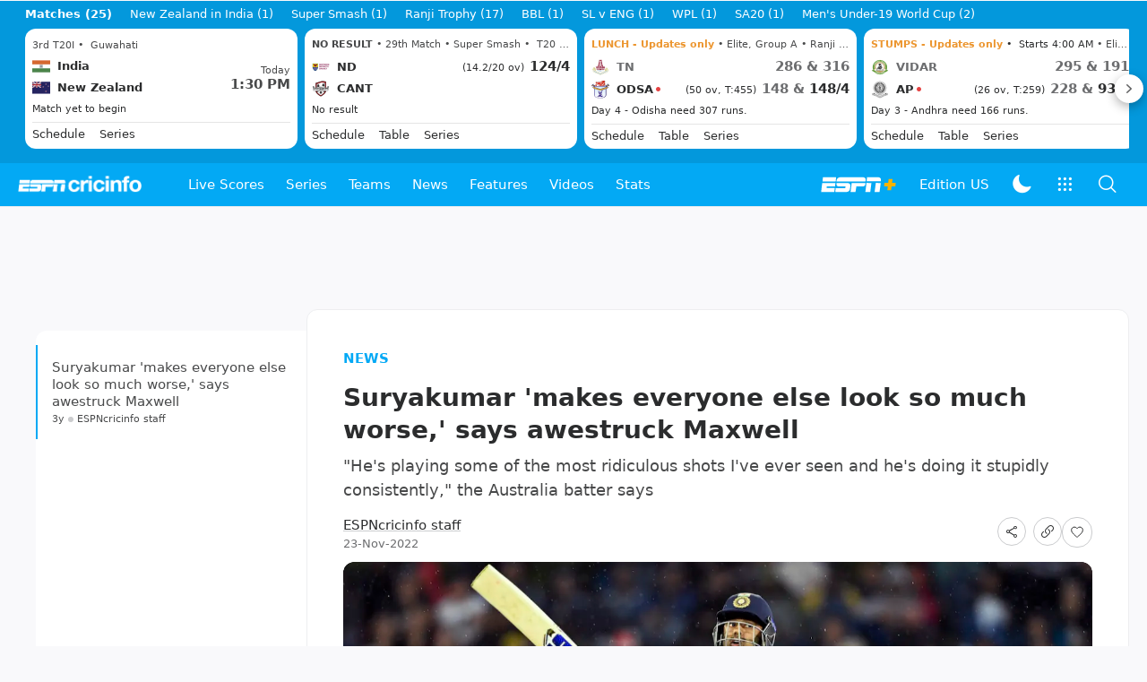

--- FILE ---
content_type: text/html; charset=utf-8
request_url: https://www.espncricinfo.com/story/nz-vs-ind-india-batter-suryakumar-yadav-makes-everyone-else-look-so-much-worse-says-awestruck-glenn-maxwell-1346078
body_size: 62047
content:
<!DOCTYPE html><html lang="en"><head><meta charSet="utf-8"/><link rel="preconnect" href="https://img1.hscicdn.com" crossorigin="anonymous"/><link rel="preconnect" href="https://dcf.espn.com" crossorigin="anonymous"/><link rel="preload" href="https://wassets.hscicdn.com/static/fonts/CiIcons/ci-icons-v3.7/fonts/icomoon.woff?gencn3" as="font" type="font/woff2" crossorigin="anonymous"/><script type="text/javascript">
          /*! js-cookie v3.0.5 | MIT */
          !function(e,t){"object"==typeof exports&&"undefined"!=typeof module?module.exports=t():"function"==typeof define&&define.amd?define(t):(e="undefined"!=typeof globalThis?globalThis:e||self,function(){var n=e.Cookies,o=e.Cookies=t();o.noConflict=function(){return e.Cookies=n,o}}())}(this,(function(){"use strict";function e(e){for(var t=1;t<arguments.length;t++){var n=arguments[t];for(var o in n)e[o]=n[o]}return e}var t=function t(n,o){function r(t,r,i){if("undefined"!=typeof document){"number"==typeof(i=e({},o,i)).expires&&(i.expires=new Date(Date.now()+864e5*i.expires)),i.expires&&(i.expires=i.expires.toUTCString()),t=encodeURIComponent(t).replace(/%(2[346B]|5E|60|7C)/g,decodeURIComponent).replace(/[()]/g,escape);var c="";for(var u in i)i[u]&&(c+="; "+u,!0!==i[u]&&(c+="="+i[u].split(";")[0]));return document.cookie=t+"="+n.write(r,t)+c}}return Object.create({set:r,get:function(e){if("undefined"!=typeof document&&(!arguments.length||e)){for(var t=document.cookie?document.cookie.split("; "):[],o={},r=0;r<t.length;r++){var i=t[r].split("="),c=i.slice(1).join("=");try{var u=decodeURIComponent(i[0]);if(o[u]=n.read(c,u),e===u)break}catch(e){}}return e?o[e]:o}},remove:function(t,n){r(t,"",e({},n,{expires:-1}))},withAttributes:function(n){return t(this.converter,e({},this.attributes,n))},withConverter:function(n){return t(e({},this.converter,n),this.attributes)}},{attributes:{value:Object.freeze(o)},converter:{value:Object.freeze(n)}})}({read:function(e){return'"'===e[0]&&(e=e.slice(1,-1)),e.replace(/(%[dA-F]{2})+/gi,decodeURIComponent)},write:function(e){return encodeURIComponent(e).replace(/%(2[346BF]|3[AC-F]|40|5[BDE]|60|7[BCD])/g,decodeURIComponent)}},{path:"/"});return t}));
        </script><script type="text/javascript">
            // DATA LAYER CONFIGURATION
            var _dl = {
              site: {
                baseDomain: 'espncricinfo.com',
                site: 'espncricinfo',
                portal: 'sports',
                country: Cookies.get('country') || 'in',
                language: window.location.pathname.startsWith('/hindi') ? 'hi_in' : 'en_us',
                otguid: 'a0595f6d-337b-4be2-8d32-ad0c5e7c829d',
              },
              page: {
                page_url: window.location.href,
                page_title: document.title,
                platform: "web",
              },
              helpersEnabled: true,
              pageViewed: false,
              visitor: {
                swid: Cookies.get('SWID'),
              }
            };

            // SUBSCRIBE AND PUBLISH METHODS
            _dl.subscribe = function(eventName, callback) {
              document.addEventListener("__dataLayer." + eventName, function(e) {
                if (e && e.detail)
                  callback.apply(__dataLayer, e.detail);
              });
            };

            _dl.publish = function(eventName) {
              var args = Array.prototype.splice.apply(arguments, [1, arguments.length]),
              event = new CustomEvent("__dataLayer." + eventName, {
                detail: args || []
              });
              document.dispatchEvent(event);
            };

            // MAKE DATA LAYER GLOBAL
            window.__dataLayer = window.__dataLayer || {};
            Object.assign(window.__dataLayer, _dl);
        </script><script type="text/javascript">
          var appInfoValue = Cookies.get('ci-app');
          var appInfo = null;
          var isApp = false;
          if (appInfoValue) {
            appInfo = JSON.parse(appInfoValue);

            // android || ios
            if (appInfo['pf'] === 'android' || appInfo['pf'] === 'ios') {
              isApp = true;
            }
          }
          window.hsci = window.hsci || {
            consent: {
              region: 'unknown',
              enabled: false,
              taken: true,
            },
            did: null,
            appInfo: appInfo,
            playerV5: true
          };

          // android
          if (window.CleverTap) {
            isApp = true;

          // ios
          } else if (window.webkit && window.webkit.messageHandlers && window.webkit.messageHandlers.clevertap) {
            isApp = true;
          }

          hsci.isApp = isApp;

          //Flutter webview
          window.addEventListener('flutterInAppWebViewPlatformReady', function() {
            // console.log("flutterInAppWebViewPlatformReady done")
            window.isFlutterAppReady = true;
            window.isApp = true;
          });


          hsci.injectScript = function(src, opts) {
            (function() {
              var script = document.createElement("script");
              script.type = "text/javascript";
              script.async = false;
              script.src = src;
              if(opts && typeof opts.id !== "undefined") script.id = opts.id;
              if(opts && typeof opts.async !== "undefined") script.async = opts.async;
              if(opts && typeof opts.defer !== "undefined") script.defer = opts.defer;
              var s = document.getElementsByTagName('script')[0];
              s.parentNode.insertBefore(script, s);
            })();
          };
        </script><script type="text/javascript">
          hsci.consent.region = Cookies.get('region');
          hsci.consent.country = Cookies.get('country');

          // Faiyaz - emea region is added for exisiting users with the same region cookie.
          hsci.consent.enabled = hsci.isApp ? false : hsci.consent.region === 'gdpr' || hsci.consent.region === 'emea' || hsci.consent.region === 'ccpa';

          function handler() {
            // ensighten script is loaded and consent is taken so unblock
            window.yett.unblock();

            if(!hsci.isApp && window.hsci.playerV5) {
              // Data Layer Integration
              document.dispatchEvent(new Event("dataLayerReady"));
              window.__dataLayer.publish('pageView');
            }
          }

          // Faiyaz - emea region is added for exisiting users with the same region cookie.
          if(hsci.consent.enabled) {

            //disable integration scripts
            window.YETT_BLACKLIST = [
              /www\.googletagmanager\.com/,
              /d2r1yp2w7bby2u\.cloudfront\.net/,
              /at-.*?\.js/,
              /omniture-.*?\.js/,
              /prebid.*?\.js/,
              /sb\.scorecardresearch\.com/,
              /cdn\.taboola\.com/,
              /jsc\.mgid\.com/
            ];

            // This is required for ccpa region also
            document.addEventListener('tms.ready', handler);
            document.addEventListener('onetrust.consent.loaded', handler);

            if (hsci.consent.region === 'gdpr' || hsci.consent.region === 'emea' || hsci.consent.region === 'ccpa') {
              var _alertBox1 = Cookies.get('OptanonConsentAlertBoxClosed');
              var _alertBox2 = Cookies.get('OptanonAlertBoxClosed');
              hsci.consent.taken = _alertBox1 !== undefined || _alertBox2 !== undefined;

              window.addEventListener('consent.onetrust', function(e) {
                // Check if __tcfapi is ready to detect event on close
                // @ts-ignore
                if (window.__tcfapi) {
                  __tcfapi('getTCData', 2, function(tcData, success) {
                    if (success) {
                      if (tcData.eventStatus === 'useractioncomplete') {
                        window.location.reload();
                      }
                    }
                  });
                }
              });
            }

          } else {
            // for non gdpr regions do not load following scipt upfront load after window load
            window.YETT_BLACKLIST = [
              /d2r1yp2w7bby2u\.cloudfront\.net/,
              /omniture-.*?\.js/,
              /at-.*?\.js/,
              /cdn\.taboola\.com/,
              /jsc\.mgid\.com/
            ];

            if(hsci.isApp) {
              window.addEventListener('DOMContentLoaded', function(event) {
                window.yett.unblock();
              });
            } else {
              document.addEventListener('tms.ready', handler);
              document.addEventListener('onetrust.consent.loaded', handler);
            }
          }
        </script><script type="text/javascript">!function(t,e){"object"==typeof exports&&"undefined"!=typeof module?e(exports):"function"==typeof define&&define.amd?define(["exports"],e):e((t=t||self).yett={})}(this,function(t){"use strict";function o(e,t){return e&&(!t||t!==s)&&(!a.blacklist||a.blacklist.some(function(t){return t.test(e)}))&&(!a.whitelist||a.whitelist.every(function(t){return!t.test(e)}))}function l(t){var e=t.getAttribute("src");return a.blacklist&&a.blacklist.every(function(t){return!t.test(e)})||a.whitelist&&a.whitelist.some(function(t){return t.test(e)})}var s="javascript/blocked",a={blacklist:window.YETT_BLACKLIST,whitelist:window.YETT_WHITELIST},u={blacklisted:[]},f=new MutationObserver(function(t){for(var e=0;e<t.length;e++)for(var i=t[e].addedNodes,n=function(t){var n=i[t];if(1===n.nodeType&&"SCRIPT"===n.tagName){var e=n.src,r=n.type;if(o(e,r)){u.blacklisted.push(n.cloneNode()),n.type=s;n.addEventListener("beforescriptexecute",function t(e){n.getAttribute("type")===s&&e.preventDefault(),n.removeEventListener("beforescriptexecute",t)}),n.parentElement&&n.parentElement.removeChild(n)}}},r=0;r<i.length;r++)n(r)});f.observe(document.documentElement,{childList:!0,subtree:!0});var c=document.createElement;function p(t){return function(t){if(Array.isArray(t)){for(var e=0,n=new Array(t.length);e<t.length;e++)n[e]=t[e];return n}}(t)||function(t){if(Symbol.iterator in Object(t)||"[object Arguments]"===Object.prototype.toString.call(t))return Array.from(t)}(t)||function(){throw new TypeError("Invalid attempt to spread non-iterable instance")}()}document.createElement=function(){for(var t=arguments.length,e=new Array(t),n=0;n<t;n++)e[n]=arguments[n];if("script"!==e[0].toLowerCase())return c.bind(document).apply(void 0,e);var r=c.bind(document).apply(void 0,e),i=r.setAttribute.bind(r);return Object.defineProperties(r,{src:{get:function(){var t=r.getAttribute("src");return t&&0===t.indexOf("//")?document.location.protocol+t:t||""},set:function(t){return o(t,r.type)&&i("type",s),i("src",t),!0}},type:{set:function(t){var e=o(r.src,r.type)?s:t;return i("type",e),!0}}}),r.setAttribute=function(t,e){"type"===t||"src"===t?r[t]=e:HTMLScriptElement.prototype.setAttribute.call(r,t,e)},r};var d=new RegExp("[|\\{}()[\\]^$+*?.]","g");t.unblock=function(){for(var t=arguments.length,n=new Array(t),e=0;e<t;e++)n[e]=arguments[e];n.length<1?(a.blacklist=[],a.whitelist=[]):(a.blacklist&&(a.blacklist=a.blacklist.filter(function(e){return n.every(function(t){return"string"==typeof t?!e.test(t):t instanceof RegExp?e.toString()!==t.toString():void 0})})),a.whitelist&&(a.whitelist=[].concat(p(a.whitelist),p(n.map(function(e){if("string"==typeof e){var n=".*"+e.replace(d,"\$&")+".*";if(a.whitelist.every(function(t){return t.toString()!==n.toString()}))return new RegExp(n)}else if(e instanceof RegExp&&a.whitelist.every(function(t){return t.toString()!==e.toString()}))return e;return null}).filter(Boolean)))));for(var r=document.querySelectorAll('script[type="'.concat(s,'"]')),i=0;i<r.length;i++){var o=r[i];l(o)&&(o.type="application/javascript",u.blacklisted.push(o),o.parentElement.removeChild(o))}var c=0;p(u.blacklisted).forEach(function(t,e){if(l(t)){var n=document.createElement("script");n.setAttribute("src",t.src),n.setAttribute("type","application/javascript"),document.head.appendChild(n),u.blacklisted.splice(e-c,1),c++}}),a.blacklist&&a.blacklist.length<1&&f.disconnect()},Object.defineProperty(t,"__esModule",{value:!0})});</script><script type="text/javascript">
            if(!hsci.isApp) {
                hsci.injectScript('//dcf.espn.com/TWDC-DTCI/prod/Bootstrap.js', {async: true});
            }
          </script><script type="text/javascript">window.googletag = window.googletag || {cmd: []};
          window.pbjs = window.pbjs || {que: []};
          window._taboola = window._taboola || [];
          window._outbrain = window._outbrain || [];
        </script><meta name="viewport" content="width=device-width, initial-scale=1.0, maximum-scale=1.0, user-scalable=0"/><link rel="manifest" href="/static/json/manifest.json"/><link rel="shortcut icon" type="image/x-icon" href="https://wassets.hscicdn.com/static/images/favicon.ico"/><link href="https://wassets.hscicdn.com/static/images/iphone5_splash.png" media="(device-width: 320px) and (device-height: 568px) and (-webkit-device-pixel-ratio: 2)" rel="apple-touch-startup-image"/><link href="https://wassets.hscicdn.com/static/images/iphone6_splash.png" media="(device-width: 375px) and (device-height: 667px) and (-webkit-device-pixel-ratio: 2)" rel="apple-touch-startup-image"/><link href="https://wassets.hscicdn.com/static/images/iphoneplus_splash.png" media="(device-width: 621px) and (device-height: 1104px) and (-webkit-device-pixel-ratio: 3)" rel="apple-touch-startup-image"/><link href="https://wassets.hscicdn.com/static/images/iphonex_splash.png" media="(device-width: 375px) and (device-height: 812px) and (-webkit-device-pixel-ratio: 3)" rel="apple-touch-startup-image"/><link href="https://wassets.hscicdn.com/static/images/iphonexr_splash.png" media="(device-width: 414px) and (device-height: 896px) and (-webkit-device-pixel-ratio: 2)" rel="apple-touch-startup-image"/><link href="https://wassets.hscicdn.com/static/images/iphonexsmax_splash.png" media="(device-width: 414px) and (device-height: 896px) and (-webkit-device-pixel-ratio: 3)" rel="apple-touch-startup-image"/><link href="https://wassets.hscicdn.com/static/images/ipad_splash.png" media="(device-width: 768px) and (device-height: 1024px) and (-webkit-device-pixel-ratio: 2)" rel="apple-touch-startup-image"/><link href="https://wassets.hscicdn.com/static/images/ipadpro1_splash.png" media="(device-width: 834px) and (device-height: 1112px) and (-webkit-device-pixel-ratio: 2)" rel="apple-touch-startup-image"/><link href="https://wassets.hscicdn.com/static/images/ipadpro3_splash.png" media="(device-width: 834px) and (device-height: 1194px) and (-webkit-device-pixel-ratio: 2)" rel="apple-touch-startup-image"/><link href="https://wassets.hscicdn.com/static/images/ipadpro2_splash.png" media="(device-width: 1024px) and (device-height: 1366px) and (-webkit-device-pixel-ratio: 2)" rel="apple-touch-startup-image"/><meta name="mobile-web-app-capable" content="yes"/><meta name="apple-mobile-web-app-title" content="ESPN Cricinfo"/><meta name="apple-mobile-web-app-status-bar-style" content="black"/><meta name="theme-color" content="#03a9f4"/><link rel="apple-touch-icon" sizes="72x72" href="https://wassets.hscicdn.com/static/images/ios-72.png" type="image/png"/><link rel="apple-touch-icon" sizes="120x120" href="https://wassets.hscicdn.com/static/images/ios-120.png" type="image/png"/><link rel="apple-touch-icon" sizes="144x144" href="https://wassets.hscicdn.com/static/images/ios-144.png" type="image/png"/><link rel="apple-touch-icon" sizes="180x180" href="https://wassets.hscicdn.com/static/images/ios-180.png" type="image/png"/><title>NZ vs Ind - India batter Suryakumar Yadav &#x27;makes everyone else look so much worse&#x27;, says awestruck Glenn Maxwell | ESPNcricinfo</title><meta name="title" content="NZ vs Ind - India batter Suryakumar Yadav &#x27;makes everyone else look so much worse&#x27;, says awestruck Glenn Maxwell | ESPNcricinfo"/><meta name="description" content="&quot;He&#x27;s playing some of the most ridiculous shots I&#x27;ve ever seen and he&#x27;s doing it stupidly consistently,&quot; the Australia batter says"/><meta name="keywords" content=",news,daily,package,cricket,headlines,bulletin"/><meta name="robots" content="index,follow, max-snippet:-1, max-video-preview:-1, max-image-preview:large"/><meta name="googlebot" content="index,follow, max-snippet:-1, max-video-preview:-1, max-image-preview:large"/><link rel="canonical" href="https://www.espncricinfo.com/story/nz-vs-ind-india-batter-suryakumar-yadav-makes-everyone-else-look-so-much-worse-says-awestruck-glenn-maxwell-1346078"/><meta property="og:site_name" content="ESPNcricinfo"/><meta property="og:type" content="website"/><meta property="og:title" content="Suryakumar &#x27;makes everyone else look so much worse,&#x27; says awestruck Maxwell"/><meta property="og:description" content="&quot;He&#x27;s playing some of the most ridiculous shots I&#x27;ve ever seen and he&#x27;s doing it stupidly consistently,&quot; the Australia batter says"/><meta property="og:image" content="https://img1.hscicdn.com/image/upload/f_auto/lsci/db/PICTURES/CMS/349400/349450.6.jpg"/><meta property="og:url" content="https://www.espncricinfo.com/story/nz-vs-ind-india-batter-suryakumar-yadav-makes-everyone-else-look-so-much-worse-says-awestruck-glenn-maxwell-1346078"/><meta property="fb:app_id" content="260890547115"/><meta property="fb:pages" content="104266592953439"/><meta name="twitter:site" content="@espncricinfo"/><meta name="twitter:card" content="summary_large_image"/><meta name="twitter:app:name:iphone" content="ESPNcricinfo"/><meta name="twitter:app:id:iphone" content="417408017"/><meta name="twitter:app:name:googleplay" content="ESPNcricinfo"/><meta name="twitter:app:id:googleplay" content="com.july.cricinfo"/><meta name="twitter:title" content="Suryakumar &#x27;makes everyone else look so much worse,&#x27; says awestruck Maxwell"/><meta name="twitter:description" content="&quot;He&#x27;s playing some of the most ridiculous shots I&#x27;ve ever seen and he&#x27;s doing it stupidly consistently,&quot; the Australia batter says"/><meta name="twitter:image" content="https://img1.hscicdn.com/image/upload/f_auto/lsci/db/PICTURES/CMS/349400/349450.6.jpg"/><link rel="amphtml" href="https://www.espncricinfo.com/story/nz-vs-ind-india-batter-suryakumar-yadav-makes-everyone-else-look-so-much-worse-says-awestruck-glenn-maxwell-1346078?platform=amp"/><meta itemProp="name" content="NZ vs Ind - India batter Suryakumar Yadav &#x27;makes everyone else look so much worse&#x27;, says awestruck Glenn Maxwell | ESPNcricinfo"/><meta itemProp="description" content="&quot;He&#x27;s playing some of the most ridiculous shots I&#x27;ve ever seen and he&#x27;s doing it stupidly consistently,&quot; the Australia batter says"/><meta itemProp="image" content="https://img1.hscicdn.com/image/upload/f_auto/lsci/db/PICTURES/CMS/349400/349450.6.jpg"/><meta itemProp="publisher" content="ESPNcricinfo"/><meta itemProp="url" content="https://www.espncricinfo.com/story/nz-vs-ind-india-batter-suryakumar-yadav-makes-everyone-else-look-so-much-worse-says-awestruck-glenn-maxwell-1346078"/><meta itemProp="editor" content="ESPNcricinfo"/><meta itemProp="headline" content="NZ vs Ind - India batter Suryakumar Yadav &#x27;makes everyone else look so much worse&#x27;, says awestruck Glenn Maxwell | ESPNcricinfo"/><meta itemProp="sourceOrganization" content="ESPN Digital Media Pvt Ltd"/><meta itemProp="keywords" content=",news,daily,package,cricket,headlines,bulletin"/><meta itemProp="datePublished" content="2022-11-23T18:43:00+05:30"/><meta itemProp="dateModified" content="2022-11-23T18:58:12+05:30"/><script type="application/ld+json">{"@context":"https://schema.org","@type":"Organization","name":"ESPN Digital Media Private Limited","url":"https://www.espncricinfo.com","logo":"/static/images/espncricinfo-logo-full.png","address":{"@type":"PostalAddress","streetAddress":"Ground Floor, Embassy Golf Links Business Park, Cherry Hills, Intermediate Ring Road, Domlur","addressLocality":"Bangalore","addressRegion":"India","postalCode":"560071","Telephone":"+91-080-68479700"},"sameAs":["https://www.facebook.com/Cricinfo","https://twitter.com/ESPNcricinfo","https://www.youtube.com/espncricinfo"]}</script><script type="application/ld+json">{"@context":"https://schema.org","@graph":[{"@context":"https://schema.org","@type":"SiteNavigationElement","@id":"#nav-item","name":"Live Scores","url":"https://www.espncricinfo.com/live-cricket-score"},{"@context":"https://schema.org","@type":"SiteNavigationElement","@id":"#nav-item","name":"Live Scores Home","url":"https://www.espncricinfo.com/live-cricket-score"},{"@context":"https://schema.org","@type":"SiteNavigationElement","@id":"#nav-item","name":"Schedule","url":"https://www.espncricinfo.com/live-cricket-match-schedule-fixtures"},{"@context":"https://schema.org","@type":"SiteNavigationElement","@id":"#nav-item","name":"Results","url":"https://www.espncricinfo.com/live-cricket-match-results"},{"@context":"https://schema.org","@type":"SiteNavigationElement","@id":"#nav-item","name":"Month view","url":"https://www.espncricinfo.com/live-cricket-month-view"},{"@context":"https://schema.org","@type":"SiteNavigationElement","@id":"#nav-item","name":"Season view","url":"https://www.espncricinfo.com/ci/engine/series/index.html?view=season"},{"@context":"https://schema.org","@type":"SiteNavigationElement","@id":"#nav-item","name":"International calendar","url":"https://www.espncricinfo.com/ci/engine/match/index.html?view=calendar"},{"@context":"https://schema.org","@type":"SiteNavigationElement","@id":"#nav-item","name":"Desktop Scoreboard","url":"https://www.espncricinfo.com/ci/engine/match/scores/desktop.html"},{"@context":"https://schema.org","@type":"SiteNavigationElement","@id":"#nav-item","name":"Series","url":"https://www.espncricinfo.com/cricket-fixtures"},{"@context":"https://schema.org","@type":"SiteNavigationElement","@id":"#nav-item","name":"WPL 2026","url":"https://www.espncricinfo.com/series/women-s-premier-league-2025-26-1510059"},{"@context":"https://schema.org","@type":"SiteNavigationElement","@id":"#nav-item","name":"India vs New Zealand","url":"https://www.espncricinfo.com/series/new-zealand-in-india-2025-26-1490228"},{"@context":"https://schema.org","@type":"SiteNavigationElement","@id":"#nav-item","name":"Under-19 World Cup","url":"https://www.espncricinfo.com/series/men-s-under-19-world-cup-2025-26-1511849"},{"@context":"https://schema.org","@type":"SiteNavigationElement","@id":"#nav-item","name":"Men's T20 World Cup 2026","url":"https://www.espncricinfo.com/series/icc-men-s-t20-world-cup-2025-26-1502138"},{"@context":"https://schema.org","@type":"SiteNavigationElement","@id":"#nav-item","name":"Sri Lanka vs England","url":"https://www.espncricinfo.com/series/england-in-sri-lanka-2025-26-1507712"},{"@context":"https://schema.org","@type":"SiteNavigationElement","@id":"#nav-item","name":"South Africa vs West Indies","url":"https://www.espncricinfo.com/series/west-indies-in-south-africa-2025-26-1477604"},{"@context":"https://schema.org","@type":"SiteNavigationElement","@id":"#nav-item","name":"SA20 2026","url":"https://www.espncricinfo.com/series/sa20-2025-26-1494252"},{"@context":"https://schema.org","@type":"SiteNavigationElement","@id":"#nav-item","name":"BBL 2025","url":"https://www.espncricinfo.com/series/big-bash-league-2025-26-1490534"},{"@context":"https://schema.org","@type":"SiteNavigationElement","@id":"#nav-item","name":"BPL 2025","url":"https://www.espncricinfo.com/series/bangladesh-premier-league-2025-26-1516530"},{"@context":"https://schema.org","@type":"SiteNavigationElement","@id":"#nav-item","name":"IPL 2026","url":"https://www.espncricinfo.com/series/indian-premier-league-2025-26-1510719"},{"@context":"https://schema.org","@type":"SiteNavigationElement","@id":"#nav-item","name":"Men's Super Smash","url":"https://www.espncricinfo.com/series/super-smash-2025-26-1499623"},{"@context":"https://schema.org","@type":"SiteNavigationElement","@id":"#nav-item","name":"Women's Super Smash","url":"https://www.espncricinfo.com/series/women-s-super-smash-2025-26-1499624"},{"@context":"https://schema.org","@type":"SiteNavigationElement","@id":"#nav-item","name":"Women's T20 World Cup QLF","url":"https://www.espncricinfo.com/series/women-s-t20-world-cup-qualifier-2025-26-1515205"},{"@context":"https://schema.org","@type":"SiteNavigationElement","@id":"#nav-item","name":"Test Championship 2025-2027","url":"https://www.espncricinfo.com/series/icc-world-test-championship-2025-2027-1472510"},{"@context":"https://schema.org","@type":"SiteNavigationElement","@id":"#nav-item","name":"-Future series-","url":"https://www.espncricinfo.com/cricket-fixtures/#future"},{"@context":"https://schema.org","@type":"SiteNavigationElement","@id":"#nav-item","name":"-Archives-","url":"https://www.espncricinfo.com/ci/engine/series/index.html"},{"@context":"https://schema.org","@type":"SiteNavigationElement","@id":"#nav-item","name":"Teams","url":"https://www.espncricinfo.com/team"},{"@context":"https://schema.org","@type":"SiteNavigationElement","@id":"#nav-item","name":"Australia","url":"https://www.espncricinfo.com/team/australia-2"},{"@context":"https://schema.org","@type":"SiteNavigationElement","@id":"#nav-item","name":"Afghanistan","url":"https://www.espncricinfo.com/team/afghanistan-40"},{"@context":"https://schema.org","@type":"SiteNavigationElement","@id":"#nav-item","name":"Bangladesh","url":"https://www.espncricinfo.com/team/bangladesh-25"},{"@context":"https://schema.org","@type":"SiteNavigationElement","@id":"#nav-item","name":"Canada","url":"https://www.espncricinfo.com/team/canada-17"},{"@context":"https://schema.org","@type":"SiteNavigationElement","@id":"#nav-item","name":"England","url":"https://www.espncricinfo.com/team/england-1"},{"@context":"https://schema.org","@type":"SiteNavigationElement","@id":"#nav-item","name":"Ireland","url":"https://www.espncricinfo.com/team/ireland-29"},{"@context":"https://schema.org","@type":"SiteNavigationElement","@id":"#nav-item","name":"India","url":"https://www.espncricinfo.com/team/india-6"},{"@context":"https://schema.org","@type":"SiteNavigationElement","@id":"#nav-item","name":"Namibia","url":"https://www.espncricinfo.com/team/namibia-28"},{"@context":"https://schema.org","@type":"SiteNavigationElement","@id":"#nav-item","name":"New Zealand","url":"https://www.espncricinfo.com/team/new-zealand-5"},{"@context":"https://schema.org","@type":"SiteNavigationElement","@id":"#nav-item","name":"Nepal","url":"https://www.espncricinfo.com/team/nepal-33"},{"@context":"https://schema.org","@type":"SiteNavigationElement","@id":"#nav-item","name":"Pakistan","url":"https://www.espncricinfo.com/team/pakistan-7"},{"@context":"https://schema.org","@type":"SiteNavigationElement","@id":"#nav-item","name":"Netherlands","url":"https://www.espncricinfo.com/team/netherlands-15"},{"@context":"https://schema.org","@type":"SiteNavigationElement","@id":"#nav-item","name":"South Africa","url":"https://www.espncricinfo.com/team/south-africa-3"},{"@context":"https://schema.org","@type":"SiteNavigationElement","@id":"#nav-item","name":"Oman","url":"https://www.espncricinfo.com/team/oman-37"},{"@context":"https://schema.org","@type":"SiteNavigationElement","@id":"#nav-item","name":"Sri Lanka","url":"https://www.espncricinfo.com/team/sri-lanka-8"},{"@context":"https://schema.org","@type":"SiteNavigationElement","@id":"#nav-item","name":"Scotland","url":"https://www.espncricinfo.com/team/scotland-30"},{"@context":"https://schema.org","@type":"SiteNavigationElement","@id":"#nav-item","name":"West Indies","url":"https://www.espncricinfo.com/team/west-indies-4"},{"@context":"https://schema.org","@type":"SiteNavigationElement","@id":"#nav-item","name":"UAE","url":"https://www.espncricinfo.com/team/united-arab-emirates-27"},{"@context":"https://schema.org","@type":"SiteNavigationElement","@id":"#nav-item","name":"Zimbabwe","url":"https://www.espncricinfo.com/team/zimbabwe-9"},{"@context":"https://schema.org","@type":"SiteNavigationElement","@id":"#nav-item","name":"USA","url":"https://www.espncricinfo.com/team/united-states-of-america-11"},{"@context":"https://schema.org","@type":"SiteNavigationElement","@id":"#nav-item","name":"News","url":"https://www.espncricinfo.com/cricket-news"},{"@context":"https://schema.org","@type":"SiteNavigationElement","@id":"#nav-item","name":"News Home","url":"https://www.espncricinfo.com/cricket-news"},{"@context":"https://schema.org","@type":"SiteNavigationElement","@id":"#nav-item","name":"Future of ODIs","url":"https://www.espncricinfo.com/cricket-news/the-future-of-odis-39"},{"@context":"https://schema.org","@type":"SiteNavigationElement","@id":"#nav-item","name":"Ball-tampering","url":"https://www.espncricinfo.com/cricket-news/ball-tampering-25"},{"@context":"https://schema.org","@type":"SiteNavigationElement","@id":"#nav-item","name":"Technology in cricket","url":"https://www.espncricinfo.com/cricket-news/technology-in-cricket-18"},{"@context":"https://schema.org","@type":"SiteNavigationElement","@id":"#nav-item","name":"Racism","url":"https://www.espncricinfo.com/cricket-news/racism-99"},{"@context":"https://schema.org","@type":"SiteNavigationElement","@id":"#nav-item","name":"Run-out controversies","url":"https://www.espncricinfo.com/cricket-news/run-out-controversies-325"},{"@context":"https://schema.org","@type":"SiteNavigationElement","@id":"#nav-item","name":"Corruption","url":"https://www.espncricinfo.com/cricket-news/corruption-in-cricket-4"},{"@context":"https://schema.org","@type":"SiteNavigationElement","@id":"#nav-item","name":"Features","url":"https://www.espncricinfo.com/cricket-features"},{"@context":"https://schema.org","@type":"SiteNavigationElement","@id":"#nav-item","name":"Features Home","url":"https://www.espncricinfo.com/cricket-features"},{"@context":"https://schema.org","@type":"SiteNavigationElement","@id":"#nav-item","name":"On this day","url":"https://www.espncricinfo.com/on-this-day/cricket-events"},{"@context":"https://schema.org","@type":"SiteNavigationElement","@id":"#nav-item","name":"Writers","url":"https://www.espncricinfo.com/espncricinfo-writers-index"},{"@context":"https://schema.org","@type":"SiteNavigationElement","@id":"#nav-item","name":"Web stories","url":"https://www.espncricinfo.com/webstories"},{"@context":"https://schema.org","@type":"SiteNavigationElement","@id":"#nav-item","name":"Photo galleries","url":"https://www.espncricinfo.com/gallery"},{"@context":"https://schema.org","@type":"SiteNavigationElement","@id":"#nav-item","name":"Cricinfo 30 years","url":"https://www.espncricinfo.com/cricinfo-30-years"},{"@context":"https://schema.org","@type":"SiteNavigationElement","@id":"#nav-item","name":"The Cricket Monthly","url":"https://www.thecricketmonthly.com/"},{"@context":"https://schema.org","@type":"SiteNavigationElement","@id":"#nav-item","name":"Videos","url":"https://www.espncricinfo.com/cricket-videos/"},{"@context":"https://schema.org","@type":"SiteNavigationElement","@id":"#nav-item","name":"Cricinformed","url":"https://www.espncricinfo.com/cricket-videos/genre/cricinformed-299"},{"@context":"https://schema.org","@type":"SiteNavigationElement","@id":"#nav-item","name":"TimeOut","url":"https://www.espncricinfo.com/cricket-videos/genre/time-out-221"},{"@context":"https://schema.org","@type":"SiteNavigationElement","@id":"#nav-item","name":"Matchday","url":"https://www.espncricinfo.com/cricket-videos/genre/match-day-155"},{"@context":"https://schema.org","@type":"SiteNavigationElement","@id":"#nav-item","name":"25 Questions","url":"https://www.espncricinfo.com/cricket-videos/genre/25-questions-191"},{"@context":"https://schema.org","@type":"SiteNavigationElement","@id":"#nav-item","name":"News and Analysis","url":"https://www.espncricinfo.com/cricket-videos/genre/news-and-analysis-34"},{"@context":"https://schema.org","@type":"SiteNavigationElement","@id":"#nav-item","name":"Interviews","url":"https://www.espncricinfo.com/cricket-videos/genre/interviews-9"},{"@context":"https://schema.org","@type":"SiteNavigationElement","@id":"#nav-item","name":"Features","url":"https://www.espncricinfo.com/cricket-videos/genre/features-46"},{"@context":"https://schema.org","@type":"SiteNavigationElement","@id":"#nav-item","name":"Press Conference","url":"https://www.espncricinfo.com/cricket-videos/genre/press-conference-2"},{"@context":"https://schema.org","@type":"SiteNavigationElement","@id":"#nav-item","name":"Polite Enquiries","url":"https://www.espncricinfo.com/cricket-videos/genre/politeenquiries-119"},{"@context":"https://schema.org","@type":"SiteNavigationElement","@id":"#nav-item","name":"Run Order","url":"https://www.espncricinfo.com/cricket-videos/genre/run-order-166"},{"@context":"https://schema.org","@type":"SiteNavigationElement","@id":"#nav-item","name":"Newsroom","url":"https://www.espncricinfo.com/cricket-videos/genre/newsroom-218"},{"@context":"https://schema.org","@type":"SiteNavigationElement","@id":"#nav-item","name":"Highlights","url":"https://www.espncricinfo.com/cricket-videos/genre/highlights-37"},{"@context":"https://schema.org","@type":"SiteNavigationElement","@id":"#nav-item","name":"YouTube","url":"https://www.youtube.com/ESPNCricinfo"},{"@context":"https://schema.org","@type":"SiteNavigationElement","@id":"#nav-item","name":"Stats","url":"https://www.espncricinfo.com/records"},{"@context":"https://schema.org","@type":"SiteNavigationElement","@id":"#nav-item","name":"Stats home","url":"https://www.espncricinfo.com/records"},{"@context":"https://schema.org","@type":"SiteNavigationElement","@id":"#nav-item","name":"AskCricinfo","url":"https://www.espncricinfo.com/ask"},{"@context":"https://schema.org","@type":"SiteNavigationElement","@id":"#nav-item","name":"Statsguru","url":"https://stats.espncricinfo.com/ci/engine/stats/index.html"},{"@context":"https://schema.org","@type":"SiteNavigationElement","@id":"#nav-item","name":"SuperStats","url":"https://www.espncricinfo.com/genre/superstats-706"},{"@context":"https://schema.org","@type":"SiteNavigationElement","@id":"#nav-item","name":"2025 records","url":"https://www.espncricinfo.com/records/year/2025-2025"},{"@context":"https://schema.org","@type":"SiteNavigationElement","@id":"#nav-item","name":"2024 records","url":"https://www.espncricinfo.com/records/year/2024-2024"},{"@context":"https://schema.org","@type":"SiteNavigationElement","@id":"#nav-item","name":"All records","url":"https://www.espncricinfo.com/records"},{"@context":"https://schema.org","@type":"SiteNavigationElement","@id":"#nav-item","name":"Players","url":"https://www.espncricinfo.com/cricketers"},{"@context":"https://schema.org","@type":"SiteNavigationElement","@id":"#nav-item","name":"Grounds","url":"https://www.espncricinfo.com/cricket-grounds"},{"@context":"https://schema.org","@type":"SiteNavigationElement","@id":"#nav-item","name":"Rankings","url":"https://www.espncricinfo.com/rankings/icc-team-ranking"}]}</script><script type="application/ld+json">{"@context":"https://schema.org","@type":"WebPage","name":"NZ vs Ind - India batter Suryakumar Yadav 'makes everyone else look so much worse', says awestruck Glenn Maxwell | ESPNcricinfo","description":"\"He's playing some of the most ridiculous shots I've ever seen and he's doing it stupidly consistently,\" the Australia batter says","url":"https://www.espncricinfo.com/story/nz-vs-ind-india-batter-suryakumar-yadav-makes-everyone-else-look-so-much-worse-says-awestruck-glenn-maxwell-1346078","publisher":{"@type":"Organization","name":"ESPN Digital Media Private Limited","url":"https://www.espncricinfo.com","logo":{"@type":"ImageObject","contentUrl":"/static/images/espncricinfo-logo-full.png"}}}</script><script type="application/ld+json">{"@context":"https://schema.org","@type":"NewsArticle","url":"https://www.espncricinfo.com/story/nz-vs-ind-india-batter-suryakumar-yadav-makes-everyone-else-look-so-much-worse-says-awestruck-glenn-maxwell-1346078","articleBody":"Suryakumar Yadav has been wowing everyone - colleagues, experts, fans - with his incredible 360-degree hitting in T20 cricket. Glenn Maxwell is the latest to talk about being awestruck by Suryakumar's batting, saying, \"No-one we've got is close to that; no-one anyone else has got is close to that\".Not averse to playing a few unorthodox shots himself, Maxwell said that the consistency with which Suryakumar has been able to hit some of his most audacious shots was \"ridiculous\", and much else.\"Suryakumar Yadav is doing it in such a bizarre, ungainly way where he's hitting the middle of the bat by just like stepping across, deciding to sweep somebody who's bowling 145 (kph) from off the wicket on the other side,\" Maxwell said on The Grade Cricketer Podcast. \"And then just putting his head down walking down chewing some gum, glove tap, bat tap, sort of a bit of a swagger and off he goes again and does it again.\"Suryakumar, the No. 1 batter in the ICC T20I player rankings, most recently hit 111 not out in 51 balls to give India a big win over New Zealand in Mount Maunganui. The extent of his domination, and the damage he caused, could be gauged from the numbers the rest of the India batting unit put up: 69 runs in 69 balls. Virat Kohli called it a \"video game innings\", while Suryakumar himself admitted to being amazed at some of the strokes he hit.Calling the innings \"extraordinary\", Maxwell, who is recuperating after breaking his leg in a \"freak accident\", said that it sometimes got frustrating for him to watch Suryakumar bat as he was \"so much better than everyone else\".\"I saw the [Mount Maunganui T20I] scorecard from the first innings. I screenshot it and sent it straight to Finchy [Aaron Finch] and I said, 'What is going on here?' This bloke is batting on a different planet. I said, 'Look at everyone else's scores and look at this bloke that's 111 off 50! What is going on?'.\" Maxwell said. \"So, the next day, I watched the full replay on [an app] and watched the whole innings. It is just extraordinary.\"He's playing some of the most ridiculous shots I've ever seen and he's doing it stupidly consistently. It's just actually a bit hard to watch because it just makes everyone else look so much worse for not being able to do that.\"Suryakumar has been in exceptional form in T20Is in 2022. He is the highest run-getter with 1164 runs in 31 games this year, averaging 46.56 and striking at 187.43. He also had a terrific T20 World Cup, where he notched up 239 runs in six innings at a strike rate of 189.68, often giving India the impetus at the end.And a lot of it has come from finding different angles on the field and doing it consistently.\"He plays the field so well and his wrists and hand speed is so quick that he is able to make a last minute adjustment, a last second adjustment to make sure that he can get the ball into a gap,\" Maxwell said. \"The way he plays spin, the way he hits it over cover, he reverses really well, he sweeps strong, and he is still able to hit the ball strong down the ground. To have that ability to hit the ball around the ground but so powerfully all over the place. He's just so good.\"","articleSection":"India in New Zealand","mainEntityOfPage":{"@type":"WebPage","@id":"https://www.espncricinfo.com/story/nz-vs-ind-india-batter-suryakumar-yadav-makes-everyone-else-look-so-much-worse-says-awestruck-glenn-maxwell-1346078"},"headline":"Suryakumar 'makes everyone else look so much worse,' says awestruck Maxwell","description":"\"He's playing some of the most ridiculous shots I've ever seen and he's doing it stupidly consistently,\" the Australia batter says","datePublished":"2022-11-23T13:13:00+00:00","dateModified":"2022-11-23T13:28:12+00:00","publisher":{"@type":"Organization","name":"ESPNcricinfo","logo":{"@type":"ImageObject","url":"/static/images/espncricinfo-logo-full.png","width":"125","height":"26"}},"author":{"@type":"Person","name":"ESPNcricinfo staff","url":"/author/espncricinfo-staff-1"},"image":{"@type":"ImageObject","url":"https://img1.hscicdn.com/image/upload/f_auto/lsci/db/PICTURES/CMS/349400/349450.6.jpg","width":"350","height":"200"},"isAccessibleForFree":true}</script><link rel="preload" fetchPriority="auto" as="image" href="https://img1.hscicdn.com/image/upload/f_auto,t_ds_wide_w_1280,q_70/lsci/db/PICTURES/CMS/349400/349450.6.jpg"/><meta name="next-head-count" content="73"/><link data-next-font="" rel="preconnect" href="/" crossorigin="anonymous"/><link rel="preload" href="https://wassets.hscicdn.com/_next/static/css/555538078b0b0fcb.css" as="style"/><link rel="stylesheet" href="https://wassets.hscicdn.com/_next/static/css/555538078b0b0fcb.css" data-n-g=""/><noscript data-n-css=""></noscript><script defer="" nomodule="" src="https://wassets.hscicdn.com/_next/static/chunks/polyfills-78c92fac7aa8fdd8.js"></script><script defer="" src="https://wassets.hscicdn.com/_next/static/chunks/CiLanguageEnglish.44cecc4cb23f9718.js"></script><script defer="" src="https://wassets.hscicdn.com/_next/static/chunks/4657.abcb2e5936dfe1d8.js"></script><script src="https://wassets.hscicdn.com/_next/static/chunks/webpack-69668e6f336223ad.js" defer=""></script><script src="https://wassets.hscicdn.com/_next/static/chunks/framework-70f95e8fb8fe7028.js" defer=""></script><script src="https://wassets.hscicdn.com/_next/static/chunks/main-46c7eef8fbc39f54.js" defer=""></script><script src="https://wassets.hscicdn.com/_next/static/chunks/pages/_app-9c13bae1e3ffabdd.js" defer=""></script><script src="https://wassets.hscicdn.com/_next/static/chunks/9301-1061a2499d19e30d.js" defer=""></script><script src="https://wassets.hscicdn.com/_next/static/chunks/2024-d083a4536cc32940.js" defer=""></script><script src="https://wassets.hscicdn.com/_next/static/chunks/9515-ea150dbf5171c32e.js" defer=""></script><script src="https://wassets.hscicdn.com/_next/static/chunks/7185-8c8b43a234cfc1e5.js" defer=""></script><script src="https://wassets.hscicdn.com/_next/static/chunks/497-a5ff636093bd0121.js" defer=""></script><script src="https://wassets.hscicdn.com/_next/static/chunks/8297-e501873aa0c64375.js" defer=""></script><script src="https://wassets.hscicdn.com/_next/static/chunks/372-64e16447ca5f5ace.js" defer=""></script><script src="https://wassets.hscicdn.com/_next/static/chunks/7322-db4e1b8e6b54fc3e.js" defer=""></script><script src="https://wassets.hscicdn.com/_next/static/chunks/7348-2bf048da7d490d7f.js" defer=""></script><script src="https://wassets.hscicdn.com/_next/static/chunks/pages/story/CiStoryHomePage-81e0ed5b57c332d8.js" defer=""></script><script src="https://wassets.hscicdn.com/_next/static/3RvoFDJcOjCOSaTgqZXr9/_buildManifest.js" defer=""></script><script src="https://wassets.hscicdn.com/_next/static/3RvoFDJcOjCOSaTgqZXr9/_ssgManifest.js" defer=""></script></head><body class=""><div id="__next"><script>
    (function() {
      let theme = window?.localStorage?.getItem('ci-theme-preference') || 'LIGHT';

      // check ci-app-theme cookie required for native app theme support
      const appTheme = Cookies.get('ci_app_theme') || Cookies.get('ci-app-theme');

      if(appTheme) {
        theme = appTheme;
        window.hsciapp = { theme: appTheme };
      }

      if (theme === 'DARK') {
        document.body.dataset.colorTheme = 'dark';
      }
    })()
  </script><noscript><iframe src="//www.googletagmanager.com/ns.html?id=GTM-M2X5VXQ" height="0" width="0" style="display:none;visibility:hidden;"></iframe></noscript><section id="pane-main" class=""><section id="main-container"><aside class="ad-placeholder overlay ad-overlay-917178"></aside><div class="ds-pb-4 ds-min-h-[182px] ds-bg-fill-hsb ds-pt-2"><div class="lg:ds-container lg:ds-mx-auto lg:ds-px-5"><div class="ds-relative ds-w-full ds-scrollbar-hide ds-px-2 ds-flex ds-bg-transparent ds-overflow-x-auto ds-scrollbar-hide"><div class="ds-flex ds-flex-row ds-w-full ds-overflow-x-auto ds-scrollbar-hide ds-overflow-y-hidden"><div class="ds-shrink-0 ds-mr-5 last:ds-mr-0"><div class="ds-cursor-pointer ds-flex ds-justify-center ds-h-4"><span class="ds-text-tight-s ds-font-bold ds-flex ds-justify-center ds-items-center ds-cursor-pointer ds-flex-1 ds-text-raw-white ds-tab-active"><span>Matches<!-- --> <span>(<!-- -->25<!-- -->)</span></span></span></div></div><div class="ds-shrink-0 ds-mr-5 last:ds-mr-0"><div class="ds-cursor-pointer ds-flex ds-justify-center ds-h-4"><span class="ds-text-tight-s ds-font-regular ds-flex ds-justify-center ds-items-center ds-cursor-pointer ds-flex-1 ds-text-raw-white"><span>New Zealand in India<!-- --> <span>(<!-- -->1<!-- -->)</span></span></span></div></div><div class="ds-shrink-0 ds-mr-5 last:ds-mr-0"><div class="ds-cursor-pointer ds-flex ds-justify-center ds-h-4"><span class="ds-text-tight-s ds-font-regular ds-flex ds-justify-center ds-items-center ds-cursor-pointer ds-flex-1 ds-text-raw-white"><span>Super Smash<!-- --> <span>(<!-- -->1<!-- -->)</span></span></span></div></div><div class="ds-shrink-0 ds-mr-5 last:ds-mr-0"><div class="ds-cursor-pointer ds-flex ds-justify-center ds-h-4"><span class="ds-text-tight-s ds-font-regular ds-flex ds-justify-center ds-items-center ds-cursor-pointer ds-flex-1 ds-text-raw-white"><span>Ranji Trophy<!-- --> <span>(<!-- -->17<!-- -->)</span></span></span></div></div><div class="ds-shrink-0 ds-mr-5 last:ds-mr-0"><div class="ds-cursor-pointer ds-flex ds-justify-center ds-h-4"><span class="ds-text-tight-s ds-font-regular ds-flex ds-justify-center ds-items-center ds-cursor-pointer ds-flex-1 ds-text-raw-white"><span>BBL<!-- --> <span>(<!-- -->1<!-- -->)</span></span></span></div></div><div class="ds-shrink-0 ds-mr-5 last:ds-mr-0"><div class="ds-cursor-pointer ds-flex ds-justify-center ds-h-4"><span class="ds-text-tight-s ds-font-regular ds-flex ds-justify-center ds-items-center ds-cursor-pointer ds-flex-1 ds-text-raw-white"><span>SL v ENG<!-- --> <span>(<!-- -->1<!-- -->)</span></span></span></div></div><div class="ds-shrink-0 ds-mr-5 last:ds-mr-0"><div class="ds-cursor-pointer ds-flex ds-justify-center ds-h-4"><span class="ds-text-tight-s ds-font-regular ds-flex ds-justify-center ds-items-center ds-cursor-pointer ds-flex-1 ds-text-raw-white"><span>WPL<!-- --> <span>(<!-- -->1<!-- -->)</span></span></span></div></div><div class="ds-shrink-0 ds-mr-5 last:ds-mr-0"><div class="ds-cursor-pointer ds-flex ds-justify-center ds-h-4"><span class="ds-text-tight-s ds-font-regular ds-flex ds-justify-center ds-items-center ds-cursor-pointer ds-flex-1 ds-text-raw-white"><span>SA20<!-- --> <span>(<!-- -->1<!-- -->)</span></span></span></div></div><div class="ds-shrink-0 ds-mr-5 last:ds-mr-0"><div class="ds-cursor-pointer ds-flex ds-justify-center ds-h-4"><span class="ds-text-tight-s ds-font-regular ds-flex ds-justify-center ds-items-center ds-cursor-pointer ds-flex-1 ds-text-raw-white"><span>Men&#x27;s Under-19 World Cup<!-- --> <span>(<!-- -->2<!-- -->)</span></span></span></div></div></div></div><div class="ds-block"></div><div class="ds-pt-2"><div class="ci-hsb-carousel"><div class="slick-slider ds-carousel slick-initialized" dir="ltr"><button type="button" data-role="none" class="slick-arrow slick-prev slick-disabled" style="display:block"> <!-- -->Previous</button><div class="slick-list"><div class="slick-track" style="width:0px;left:0px"><div style="outline:none" data-index="0" class="slick-slide slick-active slick-current" tabindex="-1" aria-hidden="false"><div><aside></aside></div></div><div style="outline:none" data-index="1" class="slick-slide slick-active" tabindex="-1" aria-hidden="false"><div><div class="ds-p-2 ds-pb-0.5 ds-bg-fill-hsb-scorecell ds-text-compact-2xs ds-rounded-xl ds-h-[8.375rem]" tabindex="-1" style="width:100%;display:inline-block"><div class="ds-w-[288px]"><a href="/series/new-zealand-in-india-2025-26-1490228/india-vs-new-zealand-3rd-t20i-1490236/match-preview" title="" class="ds-no-tap-higlight"><span class="ds-text-compact-xxs"><span class="ds-block ds-relative"><span class="ds-flex ds-justify-between ds-items-center ds-h-5"><span class="ds-truncate"></span></span><span class="ds-h-14 ds-overflow-hidden"><div class="ds-flex ds-justify-between ds-items-center"><div class="ds-flex ds-flex-col ds-mb-2 ds-mt-1 ds-space-y-1"><div class="ci-team-score ds-flex ds-justify-between ds-items-center ds-text-typo"><div class="ds-flex ds-items-center ds-min-w-0 ds-mr-1" title="India"><img width="20" height="20" alt="India Flag" style="width:20px;height:20px" class="ds-mr-2" src="https://wassets.hscicdn.com/static/images/lazyimage-transparent.png" fetchpriority="auto"/><p class="ds-text-tight-s ds-font-bold ds-capitalize ds-truncate">India</p></div></div><div class="ci-team-score ds-flex ds-justify-between ds-items-center ds-text-typo"><div class="ds-flex ds-items-center ds-min-w-0 ds-mr-1" title="New Zealand"><img width="20" height="20" alt="New Zealand Flag" style="width:20px;height:20px" class="ds-mr-2" src="https://wassets.hscicdn.com/static/images/lazyimage-transparent.png" fetchpriority="auto"/><p class="ds-text-tight-s ds-font-bold ds-capitalize ds-truncate">New Zealand</p></div></div></div><div class="ds-text-right"><div class="ds-text-tight-xs"><div>Today</div><div><div class="ds-text-tight-m ds-font-bold">1:30 PM</div></div></div></div></div></span><span class="ds-h-3"><p class="ds-text-tight-xs ds-font-medium ds-truncate ds-opacity-0"><span>null</span></p></span></span></span></a><span class="ds-flex ds-mt-2 ds-py-1 ds-border-t ds-border-line-default-translucent"><a href="/series/new-zealand-in-india-2025-26-1490228/match-schedule-fixtures-and-results" title="Schedule" class="ds-inline-flex ds-items-start ds-leading-none ds-mr-4"><span class="ds-text-compact-xs ds-block ds-text-typo hover:ds-underline hover:ds-decoration-ui-stroke">Schedule</span></a><a href="/series/new-zealand-in-india-2025-26-1490228" title="New Zealand tour of India" class="ds-inline-flex ds-items-start ds-leading-none ds-mr-4"><span class="ds-text-compact-xs ds-block ds-text-typo hover:ds-underline hover:ds-decoration-ui-stroke">Series</span></a></span></div></div></div></div><div style="outline:none" data-index="2" class="slick-slide slick-active" tabindex="-1" aria-hidden="false"><div><div class="ds-p-2 ds-pb-0.5 ds-bg-fill-hsb-scorecell ds-text-compact-2xs ds-rounded-xl ds-h-[8.375rem]" tabindex="-1" style="width:100%;display:inline-block"><div class="ds-w-[288px]"><a href="/series/super-smash-2025-26-1499623/canterbury-vs-northern-districts-29th-match-1499656/live-cricket-score" title="" class="ds-no-tap-higlight"><span class="ds-text-compact-xxs"><span class="ds-block"><span class="ds-flex ds-justify-between ds-items-center ds-h-5"><span class="ds-truncate"></span></span><span class="ds-h-14 ds-overflow-hidden"><div class=""><div class="ds-flex ds-flex-col ds-mb-2 ds-mt-1 ds-space-y-1"><div class="ci-team-score ds-flex ds-justify-between ds-items-center ds-text-typo"><div class="ds-flex ds-items-center ds-min-w-0 ds-mr-1" title="ND"><img width="20" height="20" alt="ND Flag" style="width:20px;height:20px" class="ds-mr-2" src="https://wassets.hscicdn.com/static/images/lazyimage-transparent.png" fetchpriority="auto"/><p class="ds-text-tight-s ds-font-bold ds-capitalize ds-truncate">ND</p></div><div class="ds-text-compact-s ds-text-typo ds-text-right ds-whitespace-nowrap"><span class="ds-text-compact-xxs ds-mr-0.5">(14.2/20 ov) </span><strong class="">124/4</strong></div></div><div class="ci-team-score ds-flex ds-justify-between ds-items-center ds-text-typo"><div class="ds-flex ds-items-center ds-min-w-0 ds-mr-1" title="CANT"><img width="20" height="20" alt="CANT Flag" style="width:20px;height:20px" class="ds-mr-2" src="https://wassets.hscicdn.com/static/images/lazyimage-transparent.png" fetchpriority="auto"/><p class="ds-text-tight-s ds-font-bold ds-capitalize ds-truncate">CANT</p></div></div></div></div></span><span class="ds-h-3"><p class="ds-text-tight-xs ds-font-medium ds-truncate ds-opacity-0"><span>null</span></p></span></span></span></a><span class="ds-flex ds-mt-2 ds-py-1 ds-border-t ds-border-line-default-translucent"><a href="/series/super-smash-2025-26-1499623/match-schedule-fixtures-and-results" title="Schedule" class="ds-inline-flex ds-items-start ds-leading-none ds-mr-4"><span class="ds-text-compact-xs ds-block ds-text-typo hover:ds-underline hover:ds-decoration-ui-stroke">Schedule</span></a><a href="/series/super-smash-2025-26-1499623/points-table-standings" title="Table" class="ds-inline-flex ds-items-start ds-leading-none ds-mr-4"><span class="ds-text-compact-xs ds-block ds-text-typo hover:ds-underline hover:ds-decoration-ui-stroke">Table</span></a><a href="/series/super-smash-2025-26-1499623" title="Super Smash" class="ds-inline-flex ds-items-start ds-leading-none ds-mr-4"><span class="ds-text-compact-xs ds-block ds-text-typo hover:ds-underline hover:ds-decoration-ui-stroke">Series</span></a></span></div></div></div></div><div style="outline:none" data-index="3" class="slick-slide" tabindex="-1" aria-hidden="true"><div><div class="ds-p-2 ds-pb-0.5 ds-bg-fill-hsb-scorecell ds-text-compact-2xs ds-rounded-xl ds-h-[8.375rem]" tabindex="-1" style="width:100%;display:inline-block"><div class="ds-w-[288px]"><a href="/series/ranji-trophy-2025-26-1492381/odisha-vs-tamil-nadu-elite-group-a-1492486/live-cricket-score" title="" class="ds-no-tap-higlight"><span class="ds-text-compact-xxs"><span class="ds-block"><span class="ds-flex ds-justify-between ds-items-center ds-h-5"><span class="ds-truncate"></span></span><span class="ds-h-14 ds-overflow-hidden"><div class=""><div class="ds-flex ds-flex-col ds-mb-2 ds-mt-1 ds-space-y-1"><div class="ci-team-score ds-flex ds-justify-between ds-items-center ds-text-typo"><div class="ds-flex ds-items-center ds-min-w-0 ds-mr-1" title="TN"><img width="20" height="20" alt="TN Flag" style="width:20px;height:20px" class="ds-mr-2" src="https://wassets.hscicdn.com/static/images/lazyimage-transparent.png" fetchpriority="auto"/><p class="ds-text-tight-s ds-font-bold ds-capitalize ds-truncate !ds-text-typo-mid3">TN</p></div><div class="ds-text-compact-s ds-text-typo ds-text-right ds-whitespace-nowrap"><span class="ds-text-compact-xxs ds-mr-0.5"></span><strong class="ds-text-typo-mid3">286<span> &amp; </span></strong><strong class="ds-text-typo-mid3">316</strong></div></div><div class="ci-team-score ds-flex ds-justify-between ds-items-center ds-text-typo"><div class="ds-flex ds-items-center ds-min-w-0 ds-mr-1" title="ODSA"><img width="20" height="20" alt="ODSA Flag" style="width:20px;height:20px" class="ds-mr-2" src="https://wassets.hscicdn.com/static/images/lazyimage-transparent.png" fetchpriority="auto"/><p class="ds-text-tight-s ds-font-bold ds-capitalize ds-truncate">ODSA</p><i style="font-size:12px" class="icon-dot_circular ds-text-icon-error hover:ds-text-icon-error-hover"></i></div><div class="ds-text-compact-s ds-text-typo ds-text-right ds-whitespace-nowrap"><span class="ds-text-compact-xxs ds-mr-0.5">(50 ov, T:455) </span><strong class="ds-text-typo-mid3">148<span> &amp; </span></strong><strong class="">148/4</strong></div></div></div></div></span><span class="ds-h-3"><p class="ds-text-tight-xs ds-font-medium ds-truncate ds-opacity-0"><span>null</span></p></span></span></span></a><span class="ds-flex ds-mt-2 ds-py-1 ds-border-t ds-border-line-default-translucent"><a href="/series/ranji-trophy-2025-26-1492381/match-schedule-fixtures-and-results" title="Schedule" class="ds-inline-flex ds-items-start ds-leading-none ds-mr-4"><span class="ds-text-compact-xs ds-block ds-text-typo hover:ds-underline hover:ds-decoration-ui-stroke">Schedule</span></a><a href="/series/ranji-trophy-2025-26-1492381/points-table-standings" title="Table" class="ds-inline-flex ds-items-start ds-leading-none ds-mr-4"><span class="ds-text-compact-xs ds-block ds-text-typo hover:ds-underline hover:ds-decoration-ui-stroke">Table</span></a><a href="/series/ranji-trophy-2025-26-1492381" title="Ranji Trophy" class="ds-inline-flex ds-items-start ds-leading-none ds-mr-4"><span class="ds-text-compact-xs ds-block ds-text-typo hover:ds-underline hover:ds-decoration-ui-stroke">Series</span></a></span></div></div></div></div><div style="outline:none" data-index="4" class="slick-slide" tabindex="-1" aria-hidden="true"><div><div class="ds-p-2 ds-pb-0.5 ds-bg-fill-hsb-scorecell ds-text-compact-2xs ds-rounded-xl ds-h-[8.375rem]" tabindex="-1" style="width:100%;display:inline-block"><div class="ds-w-[288px]"><a href="/series/ranji-trophy-2025-26-1492381/andhra-vs-vidarbha-elite-group-a-1492487/live-cricket-score" title="" class="ds-no-tap-higlight"><span class="ds-text-compact-xxs"><span class="ds-block"><span class="ds-flex ds-justify-between ds-items-center ds-h-5"><span class="ds-truncate"></span></span><span class="ds-h-14 ds-overflow-hidden"><div class=""><div class="ds-flex ds-flex-col ds-mb-2 ds-mt-1 ds-space-y-1"><div class="ci-team-score ds-flex ds-justify-between ds-items-center ds-text-typo"><div class="ds-flex ds-items-center ds-min-w-0 ds-mr-1" title="VIDAR"><img width="20" height="20" alt="VIDAR Flag" style="width:20px;height:20px" class="ds-mr-2" src="https://wassets.hscicdn.com/static/images/lazyimage-transparent.png" fetchpriority="auto"/><p class="ds-text-tight-s ds-font-bold ds-capitalize ds-truncate !ds-text-typo-mid3">VIDAR</p></div><div class="ds-text-compact-s ds-text-typo ds-text-right ds-whitespace-nowrap"><span class="ds-text-compact-xxs ds-mr-0.5"></span><strong class="ds-text-typo-mid3">295<span> &amp; </span></strong><strong class="ds-text-typo-mid3">191</strong></div></div><div class="ci-team-score ds-flex ds-justify-between ds-items-center ds-text-typo"><div class="ds-flex ds-items-center ds-min-w-0 ds-mr-1" title="AP"><img width="20" height="20" alt="AP Flag" style="width:20px;height:20px" class="ds-mr-2" src="https://wassets.hscicdn.com/static/images/lazyimage-transparent.png" fetchpriority="auto"/><p class="ds-text-tight-s ds-font-bold ds-capitalize ds-truncate">AP</p><i style="font-size:12px" class="icon-dot_circular ds-text-icon-error hover:ds-text-icon-error-hover"></i></div><div class="ds-text-compact-s ds-text-typo ds-text-right ds-whitespace-nowrap"><span class="ds-text-compact-xxs ds-mr-0.5">(26 ov, T:259) </span><strong class="ds-text-typo-mid3">228<span> &amp; </span></strong><strong class="">93/1</strong></div></div></div></div></span><span class="ds-h-3"><p class="ds-text-tight-xs ds-font-medium ds-truncate ds-opacity-0"><span>null</span></p></span></span></span></a><span class="ds-flex ds-mt-2 ds-py-1 ds-border-t ds-border-line-default-translucent"><a href="/series/ranji-trophy-2025-26-1492381/match-schedule-fixtures-and-results" title="Schedule" class="ds-inline-flex ds-items-start ds-leading-none ds-mr-4"><span class="ds-text-compact-xs ds-block ds-text-typo hover:ds-underline hover:ds-decoration-ui-stroke">Schedule</span></a><a href="/series/ranji-trophy-2025-26-1492381/points-table-standings" title="Table" class="ds-inline-flex ds-items-start ds-leading-none ds-mr-4"><span class="ds-text-compact-xs ds-block ds-text-typo hover:ds-underline hover:ds-decoration-ui-stroke">Table</span></a><a href="/series/ranji-trophy-2025-26-1492381" title="Ranji Trophy" class="ds-inline-flex ds-items-start ds-leading-none ds-mr-4"><span class="ds-text-compact-xs ds-block ds-text-typo hover:ds-underline hover:ds-decoration-ui-stroke">Series</span></a></span></div></div></div></div><div style="outline:none" data-index="5" class="slick-slide" tabindex="-1" aria-hidden="true"><div><div class="ds-p-2 ds-pb-0.5 ds-bg-fill-hsb-scorecell ds-text-compact-2xs ds-rounded-xl ds-h-[8.375rem]" tabindex="-1" style="width:100%;display:inline-block"><div class="ds-w-[288px]"><a href="/series/ranji-trophy-2025-26-1492381/baroda-vs-nagaland-elite-group-a-1492488/full-scorecard" title="" class="ds-no-tap-higlight"><span class="ds-text-compact-xxs"><span class="ds-block"><span class="ds-flex ds-justify-between ds-items-center ds-h-5"><span class="ds-truncate"></span></span><span class="ds-h-14 ds-overflow-hidden"><div class=""><div class="ds-flex ds-flex-col ds-mb-2 ds-mt-1 ds-space-y-1"><div class="ci-team-score ds-flex ds-justify-between ds-items-center ds-text-typo ds-opacity-50"><div class="ds-flex ds-items-center ds-min-w-0 ds-mr-1" title="NAGA"><img width="20" height="20" alt="NAGA Flag" style="width:20px;height:20px" class="ds-mr-2" src="https://wassets.hscicdn.com/static/images/lazyimage-transparent.png" fetchpriority="auto"/><p class="ds-text-tight-s ds-font-bold ds-capitalize ds-truncate">NAGA</p></div><div class="ds-text-compact-s ds-text-typo ds-text-right ds-whitespace-nowrap"><span class="ds-text-compact-xxs ds-mr-0.5"></span><strong class="">206<span> &amp; </span></strong><strong class="">141</strong></div></div><div class="ci-team-score ds-flex ds-justify-between ds-items-center ds-text-typo"><div class="ds-flex ds-items-center ds-min-w-0 ds-mr-1" title="BRODA"><img width="20" height="20" alt="BRODA Flag" style="width:20px;height:20px" class="ds-mr-2" src="https://wassets.hscicdn.com/static/images/lazyimage-transparent.png" fetchpriority="auto"/><p class="ds-text-tight-s ds-font-bold ds-capitalize ds-truncate">BRODA</p></div><div class="ds-text-compact-s ds-text-typo ds-text-right ds-whitespace-nowrap"><span class="ds-text-compact-xxs ds-mr-0.5"></span><strong class="">353</strong></div></div></div></div></span><span class="ds-h-3"><p class="ds-text-tight-xs ds-font-medium ds-truncate ds-opacity-0"><span>null</span></p></span></span></span></a><span class="ds-flex ds-mt-2 ds-py-1 ds-border-t ds-border-line-default-translucent"><a href="/series/ranji-trophy-2025-26-1492381/match-schedule-fixtures-and-results" title="Schedule" class="ds-inline-flex ds-items-start ds-leading-none ds-mr-4"><span class="ds-text-compact-xs ds-block ds-text-typo hover:ds-underline hover:ds-decoration-ui-stroke">Schedule</span></a><a href="/series/ranji-trophy-2025-26-1492381/points-table-standings" title="Table" class="ds-inline-flex ds-items-start ds-leading-none ds-mr-4"><span class="ds-text-compact-xs ds-block ds-text-typo hover:ds-underline hover:ds-decoration-ui-stroke">Table</span></a><a href="/series/ranji-trophy-2025-26-1492381" title="Ranji Trophy" class="ds-inline-flex ds-items-start ds-leading-none ds-mr-4"><span class="ds-text-compact-xs ds-block ds-text-typo hover:ds-underline hover:ds-decoration-ui-stroke">Series</span></a></span></div></div></div></div><div style="outline:none" data-index="6" class="slick-slide" tabindex="-1" aria-hidden="true"><div><div class="ds-p-2 ds-pb-0.5 ds-bg-fill-hsb-scorecell ds-text-compact-2xs ds-rounded-xl ds-h-[8.375rem]" tabindex="-1" style="width:100%;display:inline-block"><div class="ds-w-[288px]"><a href="/series/ranji-trophy-2025-26-1492381/tripura-vs-uttarakhand-elite-group-c-1492493/live-cricket-score" title="" class="ds-no-tap-higlight"><span class="ds-text-compact-xxs"><span class="ds-block"><span class="ds-flex ds-justify-between ds-items-center ds-h-5"><span class="ds-truncate"></span></span><span class="ds-h-14 ds-overflow-hidden"><div class=""><div class="ds-flex ds-flex-col ds-mb-2 ds-mt-1 ds-space-y-1"><div class="ci-team-score ds-flex ds-justify-between ds-items-center ds-text-typo"><div class="ds-flex ds-items-center ds-min-w-0 ds-mr-1" title="TPURA"><img width="20" height="20" alt="TPURA Flag" style="width:20px;height:20px" class="ds-mr-2" src="https://wassets.hscicdn.com/static/images/lazyimage-transparent.png" fetchpriority="auto"/><p class="ds-text-tight-s ds-font-bold ds-capitalize ds-truncate !ds-text-typo-mid3">TPURA</p></div><div class="ds-text-compact-s ds-text-typo ds-text-right ds-whitespace-nowrap"><span class="ds-text-compact-xxs ds-mr-0.5"></span><strong class="ds-text-typo-mid3">266<span> &amp; </span></strong><strong class="ds-text-typo-mid3">258</strong></div></div><div class="ci-team-score ds-flex ds-justify-between ds-items-center ds-text-typo"><div class="ds-flex ds-items-center ds-min-w-0 ds-mr-1" title="UKHND"><img width="20" height="20" alt="UKHND Flag" style="width:20px;height:20px" class="ds-mr-2" src="https://wassets.hscicdn.com/static/images/lazyimage-transparent.png" fetchpriority="auto"/><p class="ds-text-tight-s ds-font-bold ds-capitalize ds-truncate">UKHND</p><i style="font-size:12px" class="icon-dot_circular ds-text-icon-error hover:ds-text-icon-error-hover"></i></div><div class="ds-text-compact-s ds-text-typo ds-text-right ds-whitespace-nowrap"><span class="ds-text-compact-xxs ds-mr-0.5">(26 ov, T:224) </span><strong class="ds-text-typo-mid3">301<span> &amp; </span></strong><strong class="">59/0</strong></div></div></div></div></span><span class="ds-h-3"><p class="ds-text-tight-xs ds-font-medium ds-truncate ds-opacity-0"><span>null</span></p></span></span></span></a><span class="ds-flex ds-mt-2 ds-py-1 ds-border-t ds-border-line-default-translucent"><a href="/series/ranji-trophy-2025-26-1492381/match-schedule-fixtures-and-results" title="Schedule" class="ds-inline-flex ds-items-start ds-leading-none ds-mr-4"><span class="ds-text-compact-xs ds-block ds-text-typo hover:ds-underline hover:ds-decoration-ui-stroke">Schedule</span></a><a href="/series/ranji-trophy-2025-26-1492381/points-table-standings" title="Table" class="ds-inline-flex ds-items-start ds-leading-none ds-mr-4"><span class="ds-text-compact-xs ds-block ds-text-typo hover:ds-underline hover:ds-decoration-ui-stroke">Table</span></a><a href="/series/ranji-trophy-2025-26-1492381" title="Ranji Trophy" class="ds-inline-flex ds-items-start ds-leading-none ds-mr-4"><span class="ds-text-compact-xs ds-block ds-text-typo hover:ds-underline hover:ds-decoration-ui-stroke">Series</span></a></span></div></div></div></div><div style="outline:none" data-index="7" class="slick-slide" tabindex="-1" aria-hidden="true"><div><div class="ds-p-2 ds-pb-0.5 ds-bg-fill-hsb-scorecell ds-text-compact-2xs ds-rounded-xl ds-h-[8.375rem]" tabindex="-1" style="width:100%;display:inline-block"><div class="ds-w-[288px]"><a href="/series/ranji-trophy-2025-26-1492381/bengal-vs-services-elite-group-c-1492495/live-cricket-score" title="" class="ds-no-tap-higlight"><span class="ds-text-compact-xxs"><span class="ds-block"><span class="ds-flex ds-justify-between ds-items-center ds-h-5"><span class="ds-truncate"></span></span><span class="ds-h-14 ds-overflow-hidden"><div class=""><div class="ds-flex ds-flex-col ds-mb-2 ds-mt-1 ds-space-y-1"><div class="ci-team-score ds-flex ds-justify-between ds-items-center ds-text-typo"><div class="ds-flex ds-items-center ds-min-w-0 ds-mr-1" title="BENG"><img width="20" height="20" alt="BENG Flag" style="width:20px;height:20px" class="ds-mr-2" src="https://wassets.hscicdn.com/static/images/lazyimage-transparent.png" fetchpriority="auto"/><p class="ds-text-tight-s ds-font-bold ds-capitalize ds-truncate">BENG</p></div><div class="ds-text-compact-s ds-text-typo ds-text-right ds-whitespace-nowrap"><span class="ds-text-compact-xxs ds-mr-0.5"></span><strong class="">519</strong></div></div><div class="ci-team-score ds-flex ds-justify-between ds-items-center ds-text-typo ds-opacity-50"><div class="ds-flex ds-items-center ds-min-w-0 ds-mr-1" title="SVCS"><img width="20" height="20" alt="SVCS Flag" style="width:20px;height:20px" class="ds-mr-2" src="https://wassets.hscicdn.com/static/images/lazyimage-transparent.png" fetchpriority="auto"/><p class="ds-text-tight-s ds-font-bold ds-capitalize ds-truncate">SVCS</p></div><div class="ds-text-compact-s ds-text-typo ds-text-right ds-whitespace-nowrap"><span class="ds-text-compact-xxs ds-mr-0.5"></span><strong class="">(fo) 186<span> &amp; </span></strong><strong class="">287</strong></div></div></div></div></span><span class="ds-h-3"><p class="ds-text-tight-xs ds-font-medium ds-truncate ds-opacity-0"><span>null</span></p></span></span></span></a><span class="ds-flex ds-mt-2 ds-py-1 ds-border-t ds-border-line-default-translucent"><a href="/series/ranji-trophy-2025-26-1492381/match-schedule-fixtures-and-results" title="Schedule" class="ds-inline-flex ds-items-start ds-leading-none ds-mr-4"><span class="ds-text-compact-xs ds-block ds-text-typo hover:ds-underline hover:ds-decoration-ui-stroke">Schedule</span></a><a href="/series/ranji-trophy-2025-26-1492381/points-table-standings" title="Table" class="ds-inline-flex ds-items-start ds-leading-none ds-mr-4"><span class="ds-text-compact-xs ds-block ds-text-typo hover:ds-underline hover:ds-decoration-ui-stroke">Table</span></a><a href="/series/ranji-trophy-2025-26-1492381" title="Ranji Trophy" class="ds-inline-flex ds-items-start ds-leading-none ds-mr-4"><span class="ds-text-compact-xs ds-block ds-text-typo hover:ds-underline hover:ds-decoration-ui-stroke">Series</span></a></span></div></div></div></div><div style="outline:none" data-index="8" class="slick-slide" tabindex="-1" aria-hidden="true"><div><div class="ds-p-2 ds-pb-0.5 ds-bg-fill-hsb-scorecell ds-text-compact-2xs ds-rounded-xl ds-h-[8.375rem]" tabindex="-1" style="width:100%;display:inline-block"><div class="ds-w-[288px]"><a href="/series/ranji-trophy-2025-26-1492381/assam-vs-haryana-elite-group-c-1492496/live-cricket-score" title="" class="ds-no-tap-higlight"><span class="ds-text-compact-xxs"><span class="ds-block"><span class="ds-flex ds-justify-between ds-items-center ds-h-5"><span class="ds-truncate"></span></span><span class="ds-h-14 ds-overflow-hidden"><div class=""><div class="ds-flex ds-flex-col ds-mb-2 ds-mt-1 ds-space-y-1"><div class="ci-team-score ds-flex ds-justify-between ds-items-center ds-text-typo"><div class="ds-flex ds-items-center ds-min-w-0 ds-mr-1" title="ASSAM"><img width="20" height="20" alt="ASSAM Flag" style="width:20px;height:20px" class="ds-mr-2" src="https://wassets.hscicdn.com/static/images/lazyimage-transparent.png" fetchpriority="auto"/><p class="ds-text-tight-s ds-font-bold ds-capitalize ds-truncate !ds-text-typo-mid3">ASSAM</p></div><div class="ds-text-compact-s ds-text-typo ds-text-right ds-whitespace-nowrap"><span class="ds-text-compact-xxs ds-mr-0.5"></span><strong class="ds-text-typo-mid3">247<span> &amp; </span></strong><strong class="ds-text-typo-mid3">158</strong></div></div><div class="ci-team-score ds-flex ds-justify-between ds-items-center ds-text-typo"><div class="ds-flex ds-items-center ds-min-w-0 ds-mr-1" title="HRYNA"><img width="20" height="20" alt="HRYNA Flag" style="width:20px;height:20px" class="ds-mr-2" src="https://wassets.hscicdn.com/static/images/lazyimage-transparent.png" fetchpriority="auto"/><p class="ds-text-tight-s ds-font-bold ds-capitalize ds-truncate">HRYNA</p><i style="font-size:12px" class="icon-dot_circular ds-text-icon-error hover:ds-text-icon-error-hover"></i></div><div class="ds-text-compact-s ds-text-typo ds-text-right ds-whitespace-nowrap"><span class="ds-text-compact-xxs ds-mr-0.5">(17 ov, T:170) </span><strong class="ds-text-typo-mid3">236<span> &amp; </span></strong><strong class="">94/1</strong></div></div></div></div></span><span class="ds-h-3"><p class="ds-text-tight-xs ds-font-medium ds-truncate ds-opacity-0"><span>null</span></p></span></span></span></a><span class="ds-flex ds-mt-2 ds-py-1 ds-border-t ds-border-line-default-translucent"><a href="/series/ranji-trophy-2025-26-1492381/match-schedule-fixtures-and-results" title="Schedule" class="ds-inline-flex ds-items-start ds-leading-none ds-mr-4"><span class="ds-text-compact-xs ds-block ds-text-typo hover:ds-underline hover:ds-decoration-ui-stroke">Schedule</span></a><a href="/series/ranji-trophy-2025-26-1492381/points-table-standings" title="Table" class="ds-inline-flex ds-items-start ds-leading-none ds-mr-4"><span class="ds-text-compact-xs ds-block ds-text-typo hover:ds-underline hover:ds-decoration-ui-stroke">Table</span></a><a href="/series/ranji-trophy-2025-26-1492381" title="Ranji Trophy" class="ds-inline-flex ds-items-start ds-leading-none ds-mr-4"><span class="ds-text-compact-xs ds-block ds-text-typo hover:ds-underline hover:ds-decoration-ui-stroke">Series</span></a></span></div></div></div></div><div style="outline:none" data-index="9" class="slick-slide" tabindex="-1" aria-hidden="true"><div><div class="ds-p-2 ds-pb-0.5 ds-bg-fill-hsb-scorecell ds-text-compact-2xs ds-rounded-xl ds-h-[8.375rem]" tabindex="-1" style="width:100%;display:inline-block"><div class="ds-w-[288px]"><a href="/series/ranji-trophy-2025-26-1492381/bihar-vs-manipur-plate-final-1492501/live-cricket-score" title="" class="ds-no-tap-higlight"><span class="ds-text-compact-xxs"><span class="ds-block"><span class="ds-flex ds-justify-between ds-items-center ds-h-5"><span class="ds-truncate"></span></span><span class="ds-h-14 ds-overflow-hidden"><div class=""><div class="ds-flex ds-flex-col ds-mb-2 ds-mt-1 ds-space-y-1"><div class="ci-team-score ds-flex ds-justify-between ds-items-center ds-text-typo"><div class="ds-flex ds-items-center ds-min-w-0 ds-mr-1" title="BIHAR"><img width="20" height="20" alt="BIHAR Flag" style="width:20px;height:20px" class="ds-mr-2" src="https://wassets.hscicdn.com/static/images/lazyimage-transparent.png" fetchpriority="auto"/><p class="ds-text-tight-s ds-font-bold ds-capitalize ds-truncate">BIHAR</p><i style="font-size:12px" class="icon-dot_circular ds-text-icon-error hover:ds-text-icon-error-hover"></i></div><div class="ds-text-compact-s ds-text-typo ds-text-right ds-whitespace-nowrap"><span class="ds-text-compact-xxs ds-mr-0.5">(60 ov) </span><strong class="ds-text-typo-mid3">522<span> &amp; </span></strong><strong class="">200/3</strong></div></div><div class="ci-team-score ds-flex ds-justify-between ds-items-center ds-text-typo"><div class="ds-flex ds-items-center ds-min-w-0 ds-mr-1" title="MNPR"><img width="20" height="20" alt="MNPR Flag" style="width:20px;height:20px" class="ds-mr-2" src="https://wassets.hscicdn.com/static/images/lazyimage-transparent.png" fetchpriority="auto"/><p class="ds-text-tight-s ds-font-bold ds-capitalize ds-truncate !ds-text-typo-mid3">MNPR</p></div><div class="ds-text-compact-s ds-text-typo ds-text-right ds-whitespace-nowrap"><span class="ds-text-compact-xxs ds-mr-0.5"></span><strong class="ds-text-typo-mid3">264</strong></div></div></div></div></span><span class="ds-h-3"><p class="ds-text-tight-xs ds-font-medium ds-truncate ds-opacity-0"><span>null</span></p></span></span></span></a><span class="ds-flex ds-mt-2 ds-py-1 ds-border-t ds-border-line-default-translucent"><a href="/series/ranji-trophy-2025-26-1492381/match-schedule-fixtures-and-results" title="Schedule" class="ds-inline-flex ds-items-start ds-leading-none ds-mr-4"><span class="ds-text-compact-xs ds-block ds-text-typo hover:ds-underline hover:ds-decoration-ui-stroke">Schedule</span></a><a href="/series/ranji-trophy-2025-26-1492381/points-table-standings" title="Table" class="ds-inline-flex ds-items-start ds-leading-none ds-mr-4"><span class="ds-text-compact-xs ds-block ds-text-typo hover:ds-underline hover:ds-decoration-ui-stroke">Table</span></a><a href="/series/ranji-trophy-2025-26-1492381" title="Ranji Trophy" class="ds-inline-flex ds-items-start ds-leading-none ds-mr-4"><span class="ds-text-compact-xs ds-block ds-text-typo hover:ds-underline hover:ds-decoration-ui-stroke">Series</span></a></span></div></div></div></div><div style="outline:none" data-index="10" class="slick-slide" tabindex="-1" aria-hidden="true"><div><div class="ds-p-2 ds-pb-0.5 ds-bg-fill-hsb-scorecell ds-text-compact-2xs ds-rounded-xl ds-h-[8.375rem]" tabindex="-1" style="width:100%;display:inline-block"><div class="ds-w-[288px]"><a href="/series/ranji-trophy-2025-26-1492381/maharashtra-vs-goa-elite-group-b-1492489/live-cricket-score" title="" class="ds-no-tap-higlight"><span class="ds-text-compact-xxs"><span class="ds-block"><span class="ds-flex ds-justify-between ds-items-center ds-h-5"><span class="ds-truncate"></span></span><span class="ds-h-14 ds-overflow-hidden"><div class=""><div class="ds-flex ds-flex-col ds-mb-2 ds-mt-1 ds-space-y-1"><div class="ci-team-score ds-flex ds-justify-between ds-items-center ds-text-typo"><div class="ds-flex ds-items-center ds-min-w-0 ds-mr-1" title="GOA"><img width="20" height="20" alt="GOA Flag" style="width:20px;height:20px" class="ds-mr-2" src="https://wassets.hscicdn.com/static/images/lazyimage-transparent.png" fetchpriority="auto"/><p class="ds-text-tight-s ds-font-bold ds-capitalize ds-truncate">GOA</p><i style="font-size:12px" class="icon-dot_circular ds-text-icon-error hover:ds-text-icon-error-hover"></i></div><div class="ds-text-compact-s ds-text-typo ds-text-right ds-whitespace-nowrap"><span class="ds-text-compact-xxs ds-mr-0.5">(97 ov) </span><strong class="ds-text-typo-mid3">209<span> &amp; </span></strong><strong class="">248</strong></div></div><div class="ci-team-score ds-flex ds-justify-between ds-items-center ds-text-typo"><div class="ds-flex ds-items-center ds-min-w-0 ds-mr-1" title="MAHA"><img width="20" height="20" alt="MAHA Flag" style="width:20px;height:20px" class="ds-mr-2" src="https://wassets.hscicdn.com/static/images/lazyimage-transparent.png" fetchpriority="auto"/><p class="ds-text-tight-s ds-font-bold ds-capitalize ds-truncate !ds-text-typo-mid3">MAHA</p></div><div class="ds-text-compact-s ds-text-typo ds-text-right ds-whitespace-nowrap"><span class="ds-text-compact-xxs ds-mr-0.5"></span><strong class="ds-text-typo-mid3">350</strong></div></div></div></div></span><span class="ds-h-3"><p class="ds-text-tight-xs ds-font-medium ds-truncate ds-opacity-0"><span>null</span></p></span></span></span></a><span class="ds-flex ds-mt-2 ds-py-1 ds-border-t ds-border-line-default-translucent"><a href="/series/ranji-trophy-2025-26-1492381/match-schedule-fixtures-and-results" title="Schedule" class="ds-inline-flex ds-items-start ds-leading-none ds-mr-4"><span class="ds-text-compact-xs ds-block ds-text-typo hover:ds-underline hover:ds-decoration-ui-stroke">Schedule</span></a><a href="/series/ranji-trophy-2025-26-1492381/points-table-standings" title="Table" class="ds-inline-flex ds-items-start ds-leading-none ds-mr-4"><span class="ds-text-compact-xs ds-block ds-text-typo hover:ds-underline hover:ds-decoration-ui-stroke">Table</span></a><a href="/series/ranji-trophy-2025-26-1492381" title="Ranji Trophy" class="ds-inline-flex ds-items-start ds-leading-none ds-mr-4"><span class="ds-text-compact-xs ds-block ds-text-typo hover:ds-underline hover:ds-decoration-ui-stroke">Series</span></a></span></div></div></div></div><div style="outline:none" data-index="11" class="slick-slide" tabindex="-1" aria-hidden="true"><div><div class="ds-p-2 ds-pb-0.5 ds-bg-fill-hsb-scorecell ds-text-compact-2xs ds-rounded-xl ds-h-[8.375rem]" tabindex="-1" style="width:100%;display:inline-block"><div class="ds-w-[288px]"><a href="/series/ranji-trophy-2025-26-1492381/karnataka-vs-madhya-pradesh-elite-group-b-1492490/live-cricket-score" title="" class="ds-no-tap-higlight"><span class="ds-text-compact-xxs"><span class="ds-block"><span class="ds-flex ds-justify-between ds-items-center ds-h-5"><span class="ds-truncate"></span></span><span class="ds-h-14 ds-overflow-hidden"><div class=""><div class="ds-flex ds-flex-col ds-mb-2 ds-mt-1 ds-space-y-1"><div class="ci-team-score ds-flex ds-justify-between ds-items-center ds-text-typo"><div class="ds-flex ds-items-center ds-min-w-0 ds-mr-1" title="MP"><img width="20" height="20" alt="MP Flag" style="width:20px;height:20px" class="ds-mr-2" src="https://wassets.hscicdn.com/static/images/lazyimage-transparent.png" fetchpriority="auto"/><p class="ds-text-tight-s ds-font-bold ds-capitalize ds-truncate">MP</p><i style="font-size:12px" class="icon-dot_circular ds-text-icon-error hover:ds-text-icon-error-hover"></i></div><div class="ds-text-compact-s ds-text-typo ds-text-right ds-whitespace-nowrap"><span class="ds-text-compact-xxs ds-mr-0.5">(75.1 ov) </span><strong class="ds-text-typo-mid3">323<span> &amp; </span></strong><strong class="">229/8d</strong></div></div><div class="ci-team-score ds-flex ds-justify-between ds-items-center ds-text-typo"><div class="ds-flex ds-items-center ds-min-w-0 ds-mr-1" title="KNTKA"><img width="20" height="20" alt="KNTKA Flag" style="width:20px;height:20px" class="ds-mr-2" src="https://wassets.hscicdn.com/static/images/lazyimage-transparent.png" fetchpriority="auto"/><p class="ds-text-tight-s ds-font-bold ds-capitalize ds-truncate !ds-text-typo-mid3">KNTKA</p></div><div class="ds-text-compact-s ds-text-typo ds-text-right ds-whitespace-nowrap"><span class="ds-text-compact-xxs ds-mr-0.5"></span><strong class="ds-text-typo-mid3">191</strong></div></div></div></div></span><span class="ds-h-3"><p class="ds-text-tight-xs ds-font-medium ds-truncate ds-opacity-0"><span>null</span></p></span></span></span></a><span class="ds-flex ds-mt-2 ds-py-1 ds-border-t ds-border-line-default-translucent"><a href="/series/ranji-trophy-2025-26-1492381/match-schedule-fixtures-and-results" title="Schedule" class="ds-inline-flex ds-items-start ds-leading-none ds-mr-4"><span class="ds-text-compact-xs ds-block ds-text-typo hover:ds-underline hover:ds-decoration-ui-stroke">Schedule</span></a><a href="/series/ranji-trophy-2025-26-1492381/points-table-standings" title="Table" class="ds-inline-flex ds-items-start ds-leading-none ds-mr-4"><span class="ds-text-compact-xs ds-block ds-text-typo hover:ds-underline hover:ds-decoration-ui-stroke">Table</span></a><a href="/series/ranji-trophy-2025-26-1492381" title="Ranji Trophy" class="ds-inline-flex ds-items-start ds-leading-none ds-mr-4"><span class="ds-text-compact-xs ds-block ds-text-typo hover:ds-underline hover:ds-decoration-ui-stroke">Series</span></a></span></div></div></div></div><div style="outline:none" data-index="12" class="slick-slide" tabindex="-1" aria-hidden="true"><div><div class="ds-p-2 ds-pb-0.5 ds-bg-fill-hsb-scorecell ds-text-compact-2xs ds-rounded-xl ds-h-[8.375rem]" tabindex="-1" style="width:100%;display:inline-block"><div class="ds-w-[288px]"><a href="/series/ranji-trophy-2025-26-1492381/kerala-vs-chandigarh-elite-group-b-1492492/full-scorecard" title="" class="ds-no-tap-higlight"><span class="ds-text-compact-xxs"><span class="ds-block"><span class="ds-flex ds-justify-between ds-items-center ds-h-5"><span class="ds-truncate"></span></span><span class="ds-h-14 ds-overflow-hidden"><div class=""><div class="ds-flex ds-flex-col ds-mb-2 ds-mt-1 ds-space-y-1"><div class="ci-team-score ds-flex ds-justify-between ds-items-center ds-text-typo ds-opacity-50"><div class="ds-flex ds-items-center ds-min-w-0 ds-mr-1" title="KER"><img width="20" height="20" alt="KER Flag" style="width:20px;height:20px" class="ds-mr-2" src="https://wassets.hscicdn.com/static/images/lazyimage-transparent.png" fetchpriority="auto"/><p class="ds-text-tight-s ds-font-bold ds-capitalize ds-truncate">KER</p></div><div class="ds-text-compact-s ds-text-typo ds-text-right ds-whitespace-nowrap"><span class="ds-text-compact-xxs ds-mr-0.5"></span><strong class="">139<span> &amp; </span></strong><strong class="">185</strong></div></div><div class="ci-team-score ds-flex ds-justify-between ds-items-center ds-text-typo"><div class="ds-flex ds-items-center ds-min-w-0 ds-mr-1" title="CHD"><img width="20" height="20" alt="CHD Flag" style="width:20px;height:20px" class="ds-mr-2" src="https://wassets.hscicdn.com/static/images/lazyimage-transparent.png" fetchpriority="auto"/><p class="ds-text-tight-s ds-font-bold ds-capitalize ds-truncate">CHD</p></div><div class="ds-text-compact-s ds-text-typo ds-text-right ds-whitespace-nowrap"><span class="ds-text-compact-xxs ds-mr-0.5"></span><strong class="">416</strong></div></div></div></div></span><span class="ds-h-3"><p class="ds-text-tight-xs ds-font-medium ds-truncate ds-opacity-0"><span>null</span></p></span></span></span></a><span class="ds-flex ds-mt-2 ds-py-1 ds-border-t ds-border-line-default-translucent"><a href="/series/ranji-trophy-2025-26-1492381/match-schedule-fixtures-and-results" title="Schedule" class="ds-inline-flex ds-items-start ds-leading-none ds-mr-4"><span class="ds-text-compact-xs ds-block ds-text-typo hover:ds-underline hover:ds-decoration-ui-stroke">Schedule</span></a><a href="/series/ranji-trophy-2025-26-1492381/points-table-standings" title="Table" class="ds-inline-flex ds-items-start ds-leading-none ds-mr-4"><span class="ds-text-compact-xs ds-block ds-text-typo hover:ds-underline hover:ds-decoration-ui-stroke">Table</span></a><a href="/series/ranji-trophy-2025-26-1492381" title="Ranji Trophy" class="ds-inline-flex ds-items-start ds-leading-none ds-mr-4"><span class="ds-text-compact-xs ds-block ds-text-typo hover:ds-underline hover:ds-decoration-ui-stroke">Series</span></a></span></div></div></div></div><div style="outline:none" data-index="13" class="slick-slide" tabindex="-1" aria-hidden="true"><div><div class="ds-p-2 ds-pb-0.5 ds-bg-fill-hsb-scorecell ds-text-compact-2xs ds-rounded-xl ds-h-[8.375rem]" tabindex="-1" style="width:100%;display:inline-block"><div class="ds-w-[288px]"><a href="/series/ranji-trophy-2025-26-1492381/gujarat-vs-railways-elite-group-c-1492494/live-cricket-score" title="" class="ds-no-tap-higlight"><span class="ds-text-compact-xxs"><span class="ds-block"><span class="ds-flex ds-justify-between ds-items-center ds-h-5"><span class="ds-truncate"></span></span><span class="ds-h-14 ds-overflow-hidden"><div class=""><div class="ds-flex ds-flex-col ds-mb-2 ds-mt-1 ds-space-y-1"><div class="ci-team-score ds-flex ds-justify-between ds-items-center ds-text-typo ds-opacity-50"><div class="ds-flex ds-items-center ds-min-w-0 ds-mr-1" title="GUJ"><img width="20" height="20" alt="GUJ Flag" style="width:20px;height:20px" class="ds-mr-2" src="https://wassets.hscicdn.com/static/images/lazyimage-transparent.png" fetchpriority="auto"/><p class="ds-text-tight-s ds-font-bold ds-capitalize ds-truncate">GUJ</p></div><div class="ds-text-compact-s ds-text-typo ds-text-right ds-whitespace-nowrap"><span class="ds-text-compact-xxs ds-mr-0.5"></span><strong class="">175<span> &amp; </span></strong><strong class="">347</strong></div></div><div class="ci-team-score ds-flex ds-justify-between ds-items-center ds-text-typo"><div class="ds-flex ds-items-center ds-min-w-0 ds-mr-1" title="RLYS"><img width="20" height="20" alt="RLYS Flag" style="width:20px;height:20px" class="ds-mr-2" src="https://wassets.hscicdn.com/static/images/lazyimage-transparent.png" fetchpriority="auto"/><p class="ds-text-tight-s ds-font-bold ds-capitalize ds-truncate">RLYS</p></div><div class="ds-text-compact-s ds-text-typo ds-text-right ds-whitespace-nowrap"><span class="ds-text-compact-xxs ds-mr-0.5">(T:99) </span><strong class="">424<span> &amp; </span></strong><strong class="">99/2</strong></div></div></div></div></span><span class="ds-h-3"><p class="ds-text-tight-xs ds-font-medium ds-truncate ds-opacity-0"><span>null</span></p></span></span></span></a><span class="ds-flex ds-mt-2 ds-py-1 ds-border-t ds-border-line-default-translucent"><a href="/series/ranji-trophy-2025-26-1492381/match-schedule-fixtures-and-results" title="Schedule" class="ds-inline-flex ds-items-start ds-leading-none ds-mr-4"><span class="ds-text-compact-xs ds-block ds-text-typo hover:ds-underline hover:ds-decoration-ui-stroke">Schedule</span></a><a href="/series/ranji-trophy-2025-26-1492381/points-table-standings" title="Table" class="ds-inline-flex ds-items-start ds-leading-none ds-mr-4"><span class="ds-text-compact-xs ds-block ds-text-typo hover:ds-underline hover:ds-decoration-ui-stroke">Table</span></a><a href="/series/ranji-trophy-2025-26-1492381" title="Ranji Trophy" class="ds-inline-flex ds-items-start ds-leading-none ds-mr-4"><span class="ds-text-compact-xs ds-block ds-text-typo hover:ds-underline hover:ds-decoration-ui-stroke">Series</span></a></span></div></div></div></div><div style="outline:none" data-index="14" class="slick-slide" tabindex="-1" aria-hidden="true"><div><div class="ds-p-2 ds-pb-0.5 ds-bg-fill-hsb-scorecell ds-text-compact-2xs ds-rounded-xl ds-h-[8.375rem]" tabindex="-1" style="width:100%;display:inline-block"><div class="ds-w-[288px]"><a href="/series/ranji-trophy-2025-26-1492381/puducherry-vs-jammu-kashmir-elite-group-d-1492497/live-cricket-score" title="" class="ds-no-tap-higlight"><span class="ds-text-compact-xxs"><span class="ds-block"><span class="ds-flex ds-justify-between ds-items-center ds-h-5"><span class="ds-truncate"></span></span><span class="ds-h-14 ds-overflow-hidden"><div class=""><div class="ds-flex ds-flex-col ds-mb-2 ds-mt-1 ds-space-y-1"><div class="ci-team-score ds-flex ds-justify-between ds-items-center ds-text-typo"><div class="ds-flex ds-items-center ds-min-w-0 ds-mr-1" title="PONDI"><img width="20" height="20" alt="PONDI Flag" style="width:20px;height:20px" class="ds-mr-2" src="https://wassets.hscicdn.com/static/images/lazyimage-transparent.png" fetchpriority="auto"/><p class="ds-text-tight-s ds-font-bold ds-capitalize ds-truncate !ds-text-typo-mid3">PONDI</p></div><div class="ds-text-compact-s ds-text-typo ds-text-right ds-whitespace-nowrap"><span class="ds-text-compact-xxs ds-mr-0.5"></span><strong class="ds-text-typo-mid3">233</strong></div></div><div class="ci-team-score ds-flex ds-justify-between ds-items-center ds-text-typo"><div class="ds-flex ds-items-center ds-min-w-0 ds-mr-1" title="J + K"><img width="20" height="20" alt="J + K Flag" style="width:20px;height:20px" class="ds-mr-2" src="https://wassets.hscicdn.com/static/images/lazyimage-transparent.png" fetchpriority="auto"/><p class="ds-text-tight-s ds-font-bold ds-capitalize ds-truncate">J + K</p><i style="font-size:12px" class="icon-dot_circular ds-text-icon-error hover:ds-text-icon-error-hover"></i></div><div class="ds-text-compact-s ds-text-typo ds-text-right ds-whitespace-nowrap"><span class="ds-text-compact-xxs ds-mr-0.5">(60 ov) </span><strong class="">150/6</strong></div></div></div></div></span><span class="ds-h-3"><p class="ds-text-tight-xs ds-font-medium ds-truncate ds-opacity-0"><span>null</span></p></span></span></span></a><span class="ds-flex ds-mt-2 ds-py-1 ds-border-t ds-border-line-default-translucent"><a href="/series/ranji-trophy-2025-26-1492381/match-schedule-fixtures-and-results" title="Schedule" class="ds-inline-flex ds-items-start ds-leading-none ds-mr-4"><span class="ds-text-compact-xs ds-block ds-text-typo hover:ds-underline hover:ds-decoration-ui-stroke">Schedule</span></a><a href="/series/ranji-trophy-2025-26-1492381/points-table-standings" title="Table" class="ds-inline-flex ds-items-start ds-leading-none ds-mr-4"><span class="ds-text-compact-xs ds-block ds-text-typo hover:ds-underline hover:ds-decoration-ui-stroke">Table</span></a><a href="/series/ranji-trophy-2025-26-1492381" title="Ranji Trophy" class="ds-inline-flex ds-items-start ds-leading-none ds-mr-4"><span class="ds-text-compact-xs ds-block ds-text-typo hover:ds-underline hover:ds-decoration-ui-stroke">Series</span></a></span></div></div></div></div><div style="outline:none" data-index="15" class="slick-slide" tabindex="-1" aria-hidden="true"><div><div class="ds-p-2 ds-pb-0.5 ds-bg-fill-hsb-scorecell ds-text-compact-2xs ds-rounded-xl ds-h-[8.375rem]" tabindex="-1" style="width:100%;display:inline-block"><div class="ds-w-[288px]"><a href="/series/ranji-trophy-2025-26-1492381/hyderabad-india-vs-mumbai-elite-group-d-1492498/live-cricket-score" title="" class="ds-no-tap-higlight"><span class="ds-text-compact-xxs"><span class="ds-block"><span class="ds-flex ds-justify-between ds-items-center ds-h-5"><span class="ds-truncate"></span></span><span class="ds-h-14 ds-overflow-hidden"><div class=""><div class="ds-flex ds-flex-col ds-mb-2 ds-mt-1 ds-space-y-1"><div class="ci-team-score ds-flex ds-justify-between ds-items-center ds-text-typo"><div class="ds-flex ds-items-center ds-min-w-0 ds-mr-1" title="MUM"><img width="20" height="20" alt="MUM Flag" style="width:20px;height:20px" class="ds-mr-2" src="https://wassets.hscicdn.com/static/images/lazyimage-transparent.png" fetchpriority="auto"/><p class="ds-text-tight-s ds-font-bold ds-capitalize ds-truncate !ds-text-typo-mid3">MUM</p></div><div class="ds-text-compact-s ds-text-typo ds-text-right ds-whitespace-nowrap"><span class="ds-text-compact-xxs ds-mr-0.5"></span><strong class="ds-text-typo-mid3">560</strong></div></div><div class="ci-team-score ds-flex ds-justify-between ds-items-center ds-text-typo"><div class="ds-flex ds-items-center ds-min-w-0 ds-mr-1" title="HYD"><img width="20" height="20" alt="HYD Flag" style="width:20px;height:20px" class="ds-mr-2" src="https://wassets.hscicdn.com/static/images/lazyimage-transparent.png" fetchpriority="auto"/><p class="ds-text-tight-s ds-font-bold ds-capitalize ds-truncate">HYD</p><i style="font-size:12px" class="icon-dot_circular ds-text-icon-error hover:ds-text-icon-error-hover"></i></div><div class="ds-text-compact-s ds-text-typo ds-text-right ds-whitespace-nowrap"><span class="ds-text-compact-xxs ds-mr-0.5">(69.5 ov) </span><strong class="ds-text-typo-mid3">(fo) 267<span> &amp; </span></strong><strong class="">302</strong></div></div></div></div></span><span class="ds-h-3"><p class="ds-text-tight-xs ds-font-medium ds-truncate ds-opacity-0"><span>null</span></p></span></span></span></a><span class="ds-flex ds-mt-2 ds-py-1 ds-border-t ds-border-line-default-translucent"><a href="/series/ranji-trophy-2025-26-1492381/match-schedule-fixtures-and-results" title="Schedule" class="ds-inline-flex ds-items-start ds-leading-none ds-mr-4"><span class="ds-text-compact-xs ds-block ds-text-typo hover:ds-underline hover:ds-decoration-ui-stroke">Schedule</span></a><a href="/series/ranji-trophy-2025-26-1492381/points-table-standings" title="Table" class="ds-inline-flex ds-items-start ds-leading-none ds-mr-4"><span class="ds-text-compact-xs ds-block ds-text-typo hover:ds-underline hover:ds-decoration-ui-stroke">Table</span></a><a href="/series/ranji-trophy-2025-26-1492381" title="Ranji Trophy" class="ds-inline-flex ds-items-start ds-leading-none ds-mr-4"><span class="ds-text-compact-xs ds-block ds-text-typo hover:ds-underline hover:ds-decoration-ui-stroke">Series</span></a></span></div></div></div></div><div style="outline:none" data-index="16" class="slick-slide" tabindex="-1" aria-hidden="true"><div><div class="ds-p-2 ds-pb-0.5 ds-bg-fill-hsb-scorecell ds-text-compact-2xs ds-rounded-xl ds-h-[8.375rem]" tabindex="-1" style="width:100%;display:inline-block"><div class="ds-w-[288px]"><a href="/series/ranji-trophy-2025-26-1492381/chhattisgarh-vs-delhi-elite-group-d-1492499/live-cricket-score" title="" class="ds-no-tap-higlight"><span class="ds-text-compact-xxs"><span class="ds-block"><span class="ds-flex ds-justify-between ds-items-center ds-h-5"><span class="ds-truncate"></span></span><span class="ds-h-14 ds-overflow-hidden"><div class=""><div class="ds-flex ds-flex-col ds-mb-2 ds-mt-1 ds-space-y-1"><div class="ci-team-score ds-flex ds-justify-between ds-items-center ds-text-typo"><div class="ds-flex ds-items-center ds-min-w-0 ds-mr-1" title="DELHI"><img width="20" height="20" alt="DELHI Flag" style="width:20px;height:20px" class="ds-mr-2" src="https://wassets.hscicdn.com/static/images/lazyimage-transparent.png" fetchpriority="auto"/><p class="ds-text-tight-s ds-font-bold ds-capitalize ds-truncate">DELHI</p><i style="font-size:12px" class="icon-dot_circular ds-text-icon-error hover:ds-text-icon-error-hover"></i></div><div class="ds-text-compact-s ds-text-typo ds-text-right ds-whitespace-nowrap"><span class="ds-text-compact-xxs ds-mr-0.5">(30 ov) </span><strong class="ds-text-typo-mid3">216<span> &amp; </span></strong><strong class="">158/3</strong></div></div><div class="ci-team-score ds-flex ds-justify-between ds-items-center ds-text-typo"><div class="ds-flex ds-items-center ds-min-w-0 ds-mr-1" title="CGR"><img width="20" height="20" alt="CGR Flag" style="width:20px;height:20px" class="ds-mr-2" src="https://wassets.hscicdn.com/static/images/lazyimage-transparent.png" fetchpriority="auto"/><p class="ds-text-tight-s ds-font-bold ds-capitalize ds-truncate !ds-text-typo-mid3">CGR</p></div><div class="ds-text-compact-s ds-text-typo ds-text-right ds-whitespace-nowrap"><span class="ds-text-compact-xxs ds-mr-0.5"></span><strong class="ds-text-typo-mid3">505</strong></div></div></div></div></span><span class="ds-h-3"><p class="ds-text-tight-xs ds-font-medium ds-truncate ds-opacity-0"><span>null</span></p></span></span></span></a><span class="ds-flex ds-mt-2 ds-py-1 ds-border-t ds-border-line-default-translucent"><a href="/series/ranji-trophy-2025-26-1492381/match-schedule-fixtures-and-results" title="Schedule" class="ds-inline-flex ds-items-start ds-leading-none ds-mr-4"><span class="ds-text-compact-xs ds-block ds-text-typo hover:ds-underline hover:ds-decoration-ui-stroke">Schedule</span></a><a href="/series/ranji-trophy-2025-26-1492381/points-table-standings" title="Table" class="ds-inline-flex ds-items-start ds-leading-none ds-mr-4"><span class="ds-text-compact-xs ds-block ds-text-typo hover:ds-underline hover:ds-decoration-ui-stroke">Table</span></a><a href="/series/ranji-trophy-2025-26-1492381" title="Ranji Trophy" class="ds-inline-flex ds-items-start ds-leading-none ds-mr-4"><span class="ds-text-compact-xs ds-block ds-text-typo hover:ds-underline hover:ds-decoration-ui-stroke">Series</span></a></span></div></div></div></div><div style="outline:none" data-index="17" class="slick-slide" tabindex="-1" aria-hidden="true"><div><div class="ds-p-2 ds-pb-0.5 ds-bg-fill-hsb-scorecell ds-text-compact-2xs ds-rounded-xl ds-h-[8.375rem]" tabindex="-1" style="width:100%;display:inline-block"><div class="ds-w-[288px]"><a href="/series/ranji-trophy-2025-26-1492381/rajasthan-vs-himachal-pradesh-elite-group-d-1492500/live-cricket-score" title="" class="ds-no-tap-higlight"><span class="ds-text-compact-xxs"><span class="ds-block"><span class="ds-flex ds-justify-between ds-items-center ds-h-5"><span class="ds-truncate"></span></span><span class="ds-h-14 ds-overflow-hidden"><div class=""><div class="ds-flex ds-flex-col ds-mb-2 ds-mt-1 ds-space-y-1"><div class="ci-team-score ds-flex ds-justify-between ds-items-center ds-text-typo"><div class="ds-flex ds-items-center ds-min-w-0 ds-mr-1" title="HP"><img width="20" height="20" alt="HP Flag" style="width:20px;height:20px" class="ds-mr-2" src="https://wassets.hscicdn.com/static/images/lazyimage-transparent.png" fetchpriority="auto"/><p class="ds-text-tight-s ds-font-bold ds-capitalize ds-truncate">HP</p><i style="font-size:12px" class="icon-dot_circular ds-text-icon-error hover:ds-text-icon-error-hover"></i></div><div class="ds-text-compact-s ds-text-typo ds-text-right ds-whitespace-nowrap"><span class="ds-text-compact-xxs ds-mr-0.5">(10 ov) </span><strong class="ds-text-typo-mid3">406<span> &amp; </span></strong><strong class="">38/0</strong></div></div><div class="ci-team-score ds-flex ds-justify-between ds-items-center ds-text-typo"><div class="ds-flex ds-items-center ds-min-w-0 ds-mr-1" title="RAJ"><img width="20" height="20" alt="RAJ Flag" style="width:20px;height:20px" class="ds-mr-2" src="https://wassets.hscicdn.com/static/images/lazyimage-transparent.png" fetchpriority="auto"/><p class="ds-text-tight-s ds-font-bold ds-capitalize ds-truncate !ds-text-typo-mid3">RAJ</p></div><div class="ds-text-compact-s ds-text-typo ds-text-right ds-whitespace-nowrap"><span class="ds-text-compact-xxs ds-mr-0.5"></span><strong class="ds-text-typo-mid3">342</strong></div></div></div></div></span><span class="ds-h-3"><p class="ds-text-tight-xs ds-font-medium ds-truncate ds-opacity-0"><span>null</span></p></span></span></span></a><span class="ds-flex ds-mt-2 ds-py-1 ds-border-t ds-border-line-default-translucent"><a href="/series/ranji-trophy-2025-26-1492381/match-schedule-fixtures-and-results" title="Schedule" class="ds-inline-flex ds-items-start ds-leading-none ds-mr-4"><span class="ds-text-compact-xs ds-block ds-text-typo hover:ds-underline hover:ds-decoration-ui-stroke">Schedule</span></a><a href="/series/ranji-trophy-2025-26-1492381/points-table-standings" title="Table" class="ds-inline-flex ds-items-start ds-leading-none ds-mr-4"><span class="ds-text-compact-xs ds-block ds-text-typo hover:ds-underline hover:ds-decoration-ui-stroke">Table</span></a><a href="/series/ranji-trophy-2025-26-1492381" title="Ranji Trophy" class="ds-inline-flex ds-items-start ds-leading-none ds-mr-4"><span class="ds-text-compact-xs ds-block ds-text-typo hover:ds-underline hover:ds-decoration-ui-stroke">Series</span></a></span></div></div></div></div><div style="outline:none" data-index="18" class="slick-slide" tabindex="-1" aria-hidden="true"><div><div class="ds-p-2 ds-pb-0.5 ds-bg-fill-hsb-scorecell ds-text-compact-2xs ds-rounded-xl ds-h-[8.375rem]" tabindex="-1" style="width:100%;display:inline-block"><div class="ds-w-[288px]"><a href="/series/ranji-trophy-2025-26-1492381/uttar-pradesh-vs-jharkhand-elite-group-a-1492485/live-cricket-score" title="" class="ds-no-tap-higlight"><span class="ds-text-compact-xxs"><span class="ds-block"><span class="ds-flex ds-justify-between ds-items-center ds-h-5"><span class="ds-truncate"></span></span><span class="ds-h-14 ds-overflow-hidden"><div class=""><div class="ds-flex ds-flex-col ds-mb-2 ds-mt-1 ds-space-y-1"><div class="ci-team-score ds-flex ds-justify-between ds-items-center ds-text-typo"><div class="ds-flex ds-items-center ds-min-w-0 ds-mr-1" title="JHK"><img width="20" height="20" alt="JHK Flag" style="width:20px;height:20px" class="ds-mr-2" src="https://wassets.hscicdn.com/static/images/lazyimage-transparent.png" fetchpriority="auto"/><p class="ds-text-tight-s ds-font-bold ds-capitalize ds-truncate">JHK</p></div><div class="ds-text-compact-s ds-text-typo ds-text-right ds-whitespace-nowrap"><span class="ds-text-compact-xxs ds-mr-0.5"></span><strong class="">561/6d</strong></div></div><div class="ci-team-score ds-flex ds-justify-between ds-items-center ds-text-typo ds-opacity-50"><div class="ds-flex ds-items-center ds-min-w-0 ds-mr-1" title="UP"><img width="20" height="20" alt="UP Flag" style="width:20px;height:20px" class="ds-mr-2" src="https://wassets.hscicdn.com/static/images/lazyimage-transparent.png" fetchpriority="auto"/><p class="ds-text-tight-s ds-font-bold ds-capitalize ds-truncate">UP</p></div><div class="ds-text-compact-s ds-text-typo ds-text-right ds-whitespace-nowrap"><span class="ds-text-compact-xxs ds-mr-0.5"></span><strong class="">(fo) 176<span> &amp; </span></strong><strong class="">84</strong></div></div></div></div></span><span class="ds-h-3"><p class="ds-text-tight-xs ds-font-medium ds-truncate ds-opacity-0"><span>null</span></p></span></span></span></a><span class="ds-flex ds-mt-2 ds-py-1 ds-border-t ds-border-line-default-translucent"><a href="/series/ranji-trophy-2025-26-1492381/match-schedule-fixtures-and-results" title="Schedule" class="ds-inline-flex ds-items-start ds-leading-none ds-mr-4"><span class="ds-text-compact-xs ds-block ds-text-typo hover:ds-underline hover:ds-decoration-ui-stroke">Schedule</span></a><a href="/series/ranji-trophy-2025-26-1492381/points-table-standings" title="Table" class="ds-inline-flex ds-items-start ds-leading-none ds-mr-4"><span class="ds-text-compact-xs ds-block ds-text-typo hover:ds-underline hover:ds-decoration-ui-stroke">Table</span></a><a href="/series/ranji-trophy-2025-26-1492381" title="Ranji Trophy" class="ds-inline-flex ds-items-start ds-leading-none ds-mr-4"><span class="ds-text-compact-xs ds-block ds-text-typo hover:ds-underline hover:ds-decoration-ui-stroke">Series</span></a></span></div></div></div></div><div style="outline:none" data-index="19" class="slick-slide" tabindex="-1" aria-hidden="true"><div><div class="ds-p-2 ds-pb-0.5 ds-bg-fill-hsb-scorecell ds-text-compact-2xs ds-rounded-xl ds-h-[8.375rem]" tabindex="-1" style="width:100%;display:inline-block"><div class="ds-w-[288px]"><a href="/series/ranji-trophy-2025-26-1492381/saurashtra-vs-punjab-elite-group-b-1492491/full-scorecard" title="" class="ds-no-tap-higlight"><span class="ds-text-compact-xxs"><span class="ds-block"><span class="ds-flex ds-justify-between ds-items-center ds-h-5"><span class="ds-truncate"></span></span><span class="ds-h-14 ds-overflow-hidden"><div class=""><div class="ds-flex ds-flex-col ds-mb-2 ds-mt-1 ds-space-y-1"><div class="ci-team-score ds-flex ds-justify-between ds-items-center ds-text-typo"><div class="ds-flex ds-items-center ds-min-w-0 ds-mr-1" title="SAU"><img width="20" height="20" alt="SAU Flag" style="width:20px;height:20px" class="ds-mr-2" src="https://wassets.hscicdn.com/static/images/lazyimage-transparent.png" fetchpriority="auto"/><p class="ds-text-tight-s ds-font-bold ds-capitalize ds-truncate">SAU</p></div><div class="ds-text-compact-s ds-text-typo ds-text-right ds-whitespace-nowrap"><span class="ds-text-compact-xxs ds-mr-0.5"></span><strong class="">172<span> &amp; </span></strong><strong class="">286</strong></div></div><div class="ci-team-score ds-flex ds-justify-between ds-items-center ds-text-typo ds-opacity-50"><div class="ds-flex ds-items-center ds-min-w-0 ds-mr-1" title="PNJB"><img width="20" height="20" alt="PNJB Flag" style="width:20px;height:20px" class="ds-mr-2" src="https://wassets.hscicdn.com/static/images/lazyimage-transparent.png" fetchpriority="auto"/><p class="ds-text-tight-s ds-font-bold ds-capitalize ds-truncate">PNJB</p></div><div class="ds-text-compact-s ds-text-typo ds-text-right ds-whitespace-nowrap"><span class="ds-text-compact-xxs ds-mr-0.5">(T:320) </span><strong class="">139<span> &amp; </span></strong><strong class="">125</strong></div></div></div></div></span><span class="ds-h-3"><p class="ds-text-tight-xs ds-font-medium ds-truncate ds-opacity-0"><span>null</span></p></span></span></span></a><span class="ds-flex ds-mt-2 ds-py-1 ds-border-t ds-border-line-default-translucent"><a href="/series/ranji-trophy-2025-26-1492381/match-schedule-fixtures-and-results" title="Schedule" class="ds-inline-flex ds-items-start ds-leading-none ds-mr-4"><span class="ds-text-compact-xs ds-block ds-text-typo hover:ds-underline hover:ds-decoration-ui-stroke">Schedule</span></a><a href="/series/ranji-trophy-2025-26-1492381/points-table-standings" title="Table" class="ds-inline-flex ds-items-start ds-leading-none ds-mr-4"><span class="ds-text-compact-xs ds-block ds-text-typo hover:ds-underline hover:ds-decoration-ui-stroke">Table</span></a><a href="/series/ranji-trophy-2025-26-1492381" title="Ranji Trophy" class="ds-inline-flex ds-items-start ds-leading-none ds-mr-4"><span class="ds-text-compact-xs ds-block ds-text-typo hover:ds-underline hover:ds-decoration-ui-stroke">Series</span></a></span></div></div></div></div><div style="outline:none" data-index="20" class="slick-slide" tabindex="-1" aria-hidden="true"><div><div class="ds-p-2 ds-pb-0.5 ds-bg-fill-hsb-scorecell ds-text-compact-2xs ds-rounded-xl ds-h-[8.375rem]" tabindex="-1" style="width:100%;display:inline-block"><div class="ds-w-[288px]"><a href="/series/big-bash-league-2025-26-1490534/perth-scorchers-vs-sydney-sixers-final-1493281/match-preview" title="" class="ds-no-tap-higlight"><span class="ds-text-compact-xxs"><span class="ds-block ds-relative"><span class="ds-flex ds-justify-between ds-items-center ds-h-5"><span class="ds-truncate"></span></span><span class="ds-h-14 ds-overflow-hidden"><div class="ds-flex ds-justify-between ds-items-center"><div class="ds-flex ds-flex-col ds-mb-2 ds-mt-1 ds-space-y-1"><div class="ci-team-score ds-flex ds-justify-between ds-items-center ds-text-typo"><div class="ds-flex ds-items-center ds-min-w-0 ds-mr-1" title="Perth Scorchers"><img width="20" height="20" alt="Perth Scorchers Flag" style="width:20px;height:20px" class="ds-mr-2" src="https://wassets.hscicdn.com/static/images/lazyimage-transparent.png" fetchpriority="auto"/><p class="ds-text-tight-s ds-font-bold ds-capitalize ds-truncate">Perth Scorchers</p></div></div><div class="ci-team-score ds-flex ds-justify-between ds-items-center ds-text-typo"><div class="ds-flex ds-items-center ds-min-w-0 ds-mr-1" title="Sydney Sixers"><img width="20" height="20" alt="Sydney Sixers Flag" style="width:20px;height:20px" class="ds-mr-2" src="https://wassets.hscicdn.com/static/images/lazyimage-transparent.png" fetchpriority="auto"/><p class="ds-text-tight-s ds-font-bold ds-capitalize ds-truncate">Sydney Sixers</p></div></div></div><div class="ds-text-right"><div class="ds-text-tight-xs"><div>Today</div><div><div class="ds-text-tight-m ds-font-bold">8:15 AM</div></div></div></div></div></span><span class="ds-h-3"><p class="ds-text-tight-xs ds-font-medium ds-truncate ds-opacity-0"><span>null</span></p></span></span></span></a><span class="ds-flex ds-mt-2 ds-py-1 ds-border-t ds-border-line-default-translucent"><a href="/series/big-bash-league-2025-26-1490534/match-schedule-fixtures-and-results" title="Schedule" class="ds-inline-flex ds-items-start ds-leading-none ds-mr-4"><span class="ds-text-compact-xs ds-block ds-text-typo hover:ds-underline hover:ds-decoration-ui-stroke">Schedule</span></a><a href="/series/big-bash-league-2025-26-1490534/points-table-standings" title="Table" class="ds-inline-flex ds-items-start ds-leading-none ds-mr-4"><span class="ds-text-compact-xs ds-block ds-text-typo hover:ds-underline hover:ds-decoration-ui-stroke">Table</span></a><a href="/series/big-bash-league-2025-26-1490534" title="Big Bash League" class="ds-inline-flex ds-items-start ds-leading-none ds-mr-4"><span class="ds-text-compact-xs ds-block ds-text-typo hover:ds-underline hover:ds-decoration-ui-stroke">Series</span></a></span></div></div></div></div><div style="outline:none" data-index="21" class="slick-slide" tabindex="-1" aria-hidden="true"><div><div class="ds-p-2 ds-pb-0.5 ds-bg-fill-hsb-scorecell ds-text-compact-2xs ds-rounded-xl ds-h-[8.375rem]" tabindex="-1" style="width:100%;display:inline-block"><div class="ds-w-[288px]"><a href="/series/england-in-sri-lanka-2025-26-1507712/sri-lanka-vs-england-2nd-odi-1507717/full-scorecard" title="" class="ds-no-tap-higlight"><span class="ds-text-compact-xxs"><span class="ds-block"><span class="ds-flex ds-justify-between ds-items-center ds-h-5"><span class="ds-truncate"></span></span><span class="ds-h-14 ds-overflow-hidden"><div class=""><div class="ds-flex ds-flex-col ds-mb-2 ds-mt-1 ds-space-y-1"><div class="ci-team-score ds-flex ds-justify-between ds-items-center ds-text-typo ds-opacity-50"><div class="ds-flex ds-items-center ds-min-w-0 ds-mr-1" title="SL"><img width="20" height="20" alt="SL Flag" style="width:20px;height:20px" class="ds-mr-2" src="https://wassets.hscicdn.com/static/images/lazyimage-transparent.png" fetchpriority="auto"/><p class="ds-text-tight-s ds-font-bold ds-capitalize ds-truncate">SL</p></div><div class="ds-text-compact-s ds-text-typo ds-text-right ds-whitespace-nowrap"><span class="ds-text-compact-xxs ds-mr-0.5"></span><strong class="">219</strong></div></div><div class="ci-team-score ds-flex ds-justify-between ds-items-center ds-text-typo"><div class="ds-flex ds-items-center ds-min-w-0 ds-mr-1" title="ENG"><img width="20" height="20" alt="ENG Flag" style="width:20px;height:20px" class="ds-mr-2" src="https://wassets.hscicdn.com/static/images/lazyimage-transparent.png" fetchpriority="auto"/><p class="ds-text-tight-s ds-font-bold ds-capitalize ds-truncate">ENG</p></div><div class="ds-text-compact-s ds-text-typo ds-text-right ds-whitespace-nowrap"><span class="ds-text-compact-xxs ds-mr-0.5">(46.2/50 ov, T:220) </span><strong class="">223/5</strong></div></div></div></div></span><span class="ds-h-3"><p class="ds-text-tight-xs ds-font-medium ds-truncate ds-opacity-0"><span>null</span></p></span></span></span></a><span class="ds-flex ds-mt-2 ds-py-1 ds-border-t ds-border-line-default-translucent"><a href="/series/england-in-sri-lanka-2025-26-1507712/match-schedule-fixtures-and-results" title="Schedule" class="ds-inline-flex ds-items-start ds-leading-none ds-mr-4"><span class="ds-text-compact-xs ds-block ds-text-typo hover:ds-underline hover:ds-decoration-ui-stroke">Schedule</span></a><a href="/series/england-in-sri-lanka-2025-26-1507712/sri-lanka-vs-england-2nd-odi-1507717/match-report" title="Report" class="ds-inline-flex ds-items-start ds-leading-none ds-mr-4"><span class="ds-text-compact-xs ds-block ds-text-typo hover:ds-underline hover:ds-decoration-ui-stroke">Report</span></a><a href="/series/england-in-sri-lanka-2025-26-1507712" title="England tour of Sri Lanka" class="ds-inline-flex ds-items-start ds-leading-none ds-mr-4"><span class="ds-text-compact-xs ds-block ds-text-typo hover:ds-underline hover:ds-decoration-ui-stroke">Series</span></a></span></div></div></div></div><div style="outline:none" data-index="22" class="slick-slide" tabindex="-1" aria-hidden="true"><div><div class="ds-p-2 ds-pb-0.5 ds-bg-fill-hsb-scorecell ds-text-compact-2xs ds-rounded-xl ds-h-[8.375rem]" tabindex="-1" style="width:100%;display:inline-block"><div class="ds-w-[288px]"><a href="/series/wpl-2025-26-1510059/delhi-capitals-women-vs-royal-challengers-bengaluru-women-15th-match-1513696/full-scorecard" title="" class="ds-no-tap-higlight"><span class="ds-text-compact-xxs"><span class="ds-block"><span class="ds-flex ds-justify-between ds-items-center ds-h-5"><span class="ds-truncate"></span></span><span class="ds-h-14 ds-overflow-hidden"><div class=""><div class="ds-flex ds-flex-col ds-mb-2 ds-mt-1 ds-space-y-1"><div class="ci-team-score ds-flex ds-justify-between ds-items-center ds-text-typo ds-opacity-50"><div class="ds-flex ds-items-center ds-min-w-0 ds-mr-1" title="RCB-W"><img width="20" height="20" alt="RCB-W Flag" style="width:20px;height:20px" class="ds-mr-2" src="https://wassets.hscicdn.com/static/images/lazyimage-transparent.png" fetchpriority="auto"/><p class="ds-text-tight-s ds-font-bold ds-capitalize ds-truncate">RCB-W</p></div><div class="ds-text-compact-s ds-text-typo ds-text-right ds-whitespace-nowrap"><span class="ds-text-compact-xxs ds-mr-0.5"></span><strong class="">109</strong></div></div><div class="ci-team-score ds-flex ds-justify-between ds-items-center ds-text-typo"><div class="ds-flex ds-items-center ds-min-w-0 ds-mr-1" title="DC-W"><img width="20" height="20" alt="DC-W Flag" style="width:20px;height:20px" class="ds-mr-2" src="https://wassets.hscicdn.com/static/images/lazyimage-transparent.png" fetchpriority="auto"/><p class="ds-text-tight-s ds-font-bold ds-capitalize ds-truncate">DC-W</p></div><div class="ds-text-compact-s ds-text-typo ds-text-right ds-whitespace-nowrap"><span class="ds-text-compact-xxs ds-mr-0.5">(15.4/20 ov, T:110) </span><strong class="">111/3</strong></div></div></div></div></span><span class="ds-h-3"><p class="ds-text-tight-xs ds-font-medium ds-truncate ds-opacity-0"><span>null</span></p></span></span></span></a><span class="ds-flex ds-mt-2 ds-py-1 ds-border-t ds-border-line-default-translucent"><a href="/series/wpl-2025-26-1510059/match-schedule-fixtures-and-results" title="Schedule" class="ds-inline-flex ds-items-start ds-leading-none ds-mr-4"><span class="ds-text-compact-xs ds-block ds-text-typo hover:ds-underline hover:ds-decoration-ui-stroke">Schedule</span></a><a href="/series/wpl-2025-26-1510059/points-table-standings" title="Table" class="ds-inline-flex ds-items-start ds-leading-none ds-mr-4"><span class="ds-text-compact-xs ds-block ds-text-typo hover:ds-underline hover:ds-decoration-ui-stroke">Table</span></a><a href="/series/wpl-2025-26-1510059/delhi-capitals-women-vs-royal-challengers-bengaluru-women-15th-match-1513696/match-report" title="Report" class="ds-inline-flex ds-items-start ds-leading-none ds-mr-4"><span class="ds-text-compact-xs ds-block ds-text-typo hover:ds-underline hover:ds-decoration-ui-stroke">Report</span></a><a href="/series/wpl-2025-26-1510059" title="Women&#x27;s Premier League" class="ds-inline-flex ds-items-start ds-leading-none ds-mr-4"><span class="ds-text-compact-xs ds-block ds-text-typo hover:ds-underline hover:ds-decoration-ui-stroke">Series</span></a></span></div></div></div></div><div style="outline:none" data-index="23" class="slick-slide" tabindex="-1" aria-hidden="true"><div><div class="ds-p-2 ds-pb-0.5 ds-bg-fill-hsb-scorecell ds-text-compact-2xs ds-rounded-xl ds-h-[8.375rem]" tabindex="-1" style="width:100%;display:inline-block"><div class="ds-w-[288px]"><a href="/series/sa20-2025-26-1494252/pretoria-capitals-vs-sunrisers-eastern-cape-final-1494286/match-preview" title="" class="ds-no-tap-higlight"><span class="ds-text-compact-xxs"><span class="ds-block ds-relative"><span class="ds-flex ds-justify-between ds-items-center ds-h-5"><span class="ds-truncate"></span></span><span class="ds-h-14 ds-overflow-hidden"><div class="ds-flex ds-justify-between ds-items-center"><div class="ds-flex ds-flex-col ds-mb-2 ds-mt-1 ds-space-y-1"><div class="ci-team-score ds-flex ds-justify-between ds-items-center ds-text-typo"><div class="ds-flex ds-items-center ds-min-w-0 ds-mr-1" title="Pretoria Capitals"><img width="20" height="20" alt="Pretoria Capitals Flag" style="width:20px;height:20px" class="ds-mr-2" src="https://wassets.hscicdn.com/static/images/lazyimage-transparent.png" fetchpriority="auto"/><p class="ds-text-tight-s ds-font-bold ds-capitalize ds-truncate">Pretoria Capitals</p></div></div><div class="ci-team-score ds-flex ds-justify-between ds-items-center ds-text-typo"><div class="ds-flex ds-items-center ds-min-w-0 ds-mr-1" title="Sunrisers Eastern Cape"><img width="20" height="20" alt="Sunrisers Eastern Cape Flag" style="width:20px;height:20px" class="ds-mr-2" src="https://wassets.hscicdn.com/static/images/lazyimage-transparent.png" fetchpriority="auto"/><p class="ds-text-tight-s ds-font-bold ds-capitalize ds-truncate">Sunrisers Eastern Cape</p></div></div></div><div class="ds-text-right"><div class="ds-text-tight-xs"><div>Today</div><div><div class="ds-text-tight-m ds-font-bold">1:30 PM</div></div></div></div></div></span><span class="ds-h-3"><p class="ds-text-tight-xs ds-font-medium ds-truncate ds-opacity-0"><span>null</span></p></span></span></span></a><span class="ds-flex ds-mt-2 ds-py-1 ds-border-t ds-border-line-default-translucent"><a href="/series/sa20-2025-26-1494252/match-schedule-fixtures-and-results" title="Schedule" class="ds-inline-flex ds-items-start ds-leading-none ds-mr-4"><span class="ds-text-compact-xs ds-block ds-text-typo hover:ds-underline hover:ds-decoration-ui-stroke">Schedule</span></a><a href="/series/sa20-2025-26-1494252/points-table-standings" title="Table" class="ds-inline-flex ds-items-start ds-leading-none ds-mr-4"><span class="ds-text-compact-xs ds-block ds-text-typo hover:ds-underline hover:ds-decoration-ui-stroke">Table</span></a><a href="/series/sa20-2025-26-1494252" title="SA20" class="ds-inline-flex ds-items-start ds-leading-none ds-mr-4"><span class="ds-text-compact-xs ds-block ds-text-typo hover:ds-underline hover:ds-decoration-ui-stroke">Series</span></a></span></div></div></div></div><div style="outline:none" data-index="24" class="slick-slide" tabindex="-1" aria-hidden="true"><div><div class="ds-p-2 ds-pb-0.5 ds-bg-fill-hsb-scorecell ds-text-compact-2xs ds-rounded-xl ds-h-[8.375rem]" tabindex="-1" style="width:100%;display:inline-block"><div class="ds-w-[288px]"><a href="/series/men-s-under-19-world-cup-2025-26-1511849/australia-under-19s-vs-south-africa-under-19s-25th-match-super-sixes-group-1-1511875/live-cricket-score" title="" class="ds-no-tap-higlight"><span class="ds-text-compact-xxs"><span class="ds-block ds-relative"><span class="ds-flex ds-justify-between ds-items-center ds-h-5"><span class="ds-truncate"></span></span><span class="ds-h-14 ds-overflow-hidden"><div class="ds-flex ds-justify-between ds-items-center"><div class="ds-flex ds-flex-col ds-mb-2 ds-mt-1 ds-space-y-1"><div class="ci-team-score ds-flex ds-justify-between ds-items-center ds-text-typo"><div class="ds-flex ds-items-center ds-min-w-0 ds-mr-1" title="Australia Under-19s"><img width="20" height="20" alt="Australia Under-19s Flag" style="width:20px;height:20px" class="ds-mr-2" src="https://wassets.hscicdn.com/static/images/lazyimage-transparent.png" fetchpriority="auto"/><p class="ds-text-tight-s ds-font-bold ds-capitalize ds-truncate">Australia Under-19s</p></div></div><div class="ci-team-score ds-flex ds-justify-between ds-items-center ds-text-typo"><div class="ds-flex ds-items-center ds-min-w-0 ds-mr-1" title="South Africa Under-19s"><img width="20" height="20" alt="South Africa Under-19s Flag" style="width:20px;height:20px" class="ds-mr-2" src="https://wassets.hscicdn.com/static/images/lazyimage-transparent.png" fetchpriority="auto"/><p class="ds-text-tight-s ds-font-bold ds-capitalize ds-truncate">South Africa Under-19s</p></div></div></div><div class="ds-text-right"><div class="ds-text-tight-xs"><div>Today</div><div><div class="ds-text-tight-m ds-font-bold">7:30 AM</div></div></div></div></div></span><span class="ds-h-3"><p class="ds-text-tight-xs ds-font-medium ds-truncate ds-opacity-0"><span>null</span></p></span></span></span></a><span class="ds-flex ds-mt-2 ds-py-1 ds-border-t ds-border-line-default-translucent"><a href="/series/men-s-under-19-world-cup-2025-26-1511849/match-schedule-fixtures-and-results" title="Schedule" class="ds-inline-flex ds-items-start ds-leading-none ds-mr-4"><span class="ds-text-compact-xs ds-block ds-text-typo hover:ds-underline hover:ds-decoration-ui-stroke">Schedule</span></a><a href="/series/men-s-under-19-world-cup-2025-26-1511849/points-table-standings" title="Table" class="ds-inline-flex ds-items-start ds-leading-none ds-mr-4"><span class="ds-text-compact-xs ds-block ds-text-typo hover:ds-underline hover:ds-decoration-ui-stroke">Table</span></a><a href="/series/men-s-under-19-world-cup-2025-26-1511849" title="ICC Men&#x27;s Under-19 World Cup" class="ds-inline-flex ds-items-start ds-leading-none ds-mr-4"><span class="ds-text-compact-xs ds-block ds-text-typo hover:ds-underline hover:ds-decoration-ui-stroke">Series</span></a></span></div></div></div></div><div style="outline:none" data-index="25" class="slick-slide" tabindex="-1" aria-hidden="true"><div><div class="ds-p-2 ds-pb-0.5 ds-bg-fill-hsb-scorecell ds-text-compact-2xs ds-rounded-xl ds-h-[8.375rem]" tabindex="-1" style="width:100%;display:inline-block"><div class="ds-w-[288px]"><a href="/series/men-s-under-19-world-cup-2025-26-1511849/ireland-under-19s-vs-west-indies-under-19s-26th-match-super-sixes-group-1-1511876/live-cricket-score" title="" class="ds-no-tap-higlight"><span class="ds-text-compact-xxs"><span class="ds-block ds-relative"><span class="ds-flex ds-justify-between ds-items-center ds-h-5"><span class="ds-truncate"></span></span><span class="ds-h-14 ds-overflow-hidden"><div class="ds-flex ds-justify-between ds-items-center"><div class="ds-flex ds-flex-col ds-mb-2 ds-mt-1 ds-space-y-1"><div class="ci-team-score ds-flex ds-justify-between ds-items-center ds-text-typo"><div class="ds-flex ds-items-center ds-min-w-0 ds-mr-1" title="Ireland Under-19s"><img width="20" height="20" alt="Ireland Under-19s Flag" style="width:20px;height:20px" class="ds-mr-2" src="https://wassets.hscicdn.com/static/images/lazyimage-transparent.png" fetchpriority="auto"/><p class="ds-text-tight-s ds-font-bold ds-capitalize ds-truncate">Ireland Under-19s</p></div></div><div class="ci-team-score ds-flex ds-justify-between ds-items-center ds-text-typo"><div class="ds-flex ds-items-center ds-min-w-0 ds-mr-1" title="West Indies Under-19s"><img width="20" height="20" alt="West Indies Under-19s Flag" style="width:20px;height:20px" class="ds-mr-2" src="https://wassets.hscicdn.com/static/images/lazyimage-transparent.png" fetchpriority="auto"/><p class="ds-text-tight-s ds-font-bold ds-capitalize ds-truncate">West Indies Under-19s</p></div></div></div><div class="ds-text-right"><div class="ds-text-tight-xs"><div>Today</div><div><div class="ds-text-tight-m ds-font-bold">7:30 AM</div></div></div></div></div></span><span class="ds-h-3"><p class="ds-text-tight-xs ds-font-medium ds-truncate ds-opacity-0"><span>null</span></p></span></span></span></a><span class="ds-flex ds-mt-2 ds-py-1 ds-border-t ds-border-line-default-translucent"><a href="/series/men-s-under-19-world-cup-2025-26-1511849/match-schedule-fixtures-and-results" title="Schedule" class="ds-inline-flex ds-items-start ds-leading-none ds-mr-4"><span class="ds-text-compact-xs ds-block ds-text-typo hover:ds-underline hover:ds-decoration-ui-stroke">Schedule</span></a><a href="/series/men-s-under-19-world-cup-2025-26-1511849/points-table-standings" title="Table" class="ds-inline-flex ds-items-start ds-leading-none ds-mr-4"><span class="ds-text-compact-xs ds-block ds-text-typo hover:ds-underline hover:ds-decoration-ui-stroke">Table</span></a><a href="/series/men-s-under-19-world-cup-2025-26-1511849" title="ICC Men&#x27;s Under-19 World Cup" class="ds-inline-flex ds-items-start ds-leading-none ds-mr-4"><span class="ds-text-compact-xs ds-block ds-text-typo hover:ds-underline hover:ds-decoration-ui-stroke">Series</span></a></span></div></div></div></div></div></div><button type="button" data-role="none" class="slick-arrow slick-next" style="display:block"> <!-- -->Next</button></div></div></div></div></div><div><div class=" "><nav><div class="ds-bg-fill-navbar ds-border-b ds-border-line"><div class="lg:ds-container lg:ds-mx-auto lg:ds-px-5"><div class="ds-flex ds-flex-row ds-items-center ds-justify-start"><div class="ds-h-12 ds-flex ds-items-center ds-mr-10"><a href="/" title="" class="navbar-brand"><img src="https://wassets.hscicdn.com/static/images/logo.png" alt="ESPNcricinfo" class="logo" width="138" height="21"/></a></div><div class="ds-flex ds-items-center ds-justify-between ds-flex-1"><div class="ds-flex ds-flex-row"><div class="ds-popper-wrapper"><a href="/live-cricket-score" title="Live Cricket Score" class="ci-nav-item ci-nav-text ci-nav-hover ds-cursor-pointer">Live Scores</a></div><div class="ds-popper-wrapper"><a href="/cricket-fixtures" title="Cricket Fixtures" class="ci-nav-item ci-nav-text ci-nav-hover ds-cursor-pointer">Series</a></div><div class="ds-popper-wrapper"><a href="/team" title="Cricket Teams" class="ci-nav-item ci-nav-text ci-nav-hover ds-cursor-pointer">Teams</a></div><div class="ds-popper-wrapper"><a href="/cricket-news" title="Cricket News" class="ci-nav-item ci-nav-text ci-nav-hover ds-cursor-pointer">News</a></div><div class="ds-popper-wrapper"><a href="/cricket-features" title="Cricket Features" class="ci-nav-item ci-nav-text ci-nav-hover ds-cursor-pointer">Features</a></div><div class="ds-popper-wrapper"><a href="/cricket-videos/" title="Cricket Videos" class="ci-nav-item ci-nav-text ci-nav-hover ds-cursor-pointer">Videos</a></div><div class="ds-popper-wrapper"><a href="https://www.espncricinfo.com/records" title="Cricket Stats" class="ci-nav-item ci-nav-text ci-nav-hover ds-cursor-pointer">Stats</a></div></div><div class="ds-flex ds-flex-row ds-items-center"><div class="ds-px-2 ci-nav-item ci-nav-hover"><a href="https://plus.espn.com/cricket?ex_cid=cricinfonav" title="" target="_blank" rel="noopener noreferrer" class="espn-plus"><img height="22" alt="espn plus" style="height:22px" src="https://wassets.hscicdn.com/static/images/espn_plus_icon_light.svg" fetchpriority="auto"/></a></div><div class="ds-popper-wrapper"><div class="ci-nav-item ci-nav-text ci-nav-hover ds-cursor-pointer">Edition US</div></div><div class="ci-nav-item ci-nav-hover"></div><div class="ds-popper-wrapper"><i style="font-size:24px" class="icon-apps-filled ds-text-icon-inverse ci-nav-item ci-nav-hover ds-cursor-pointer"></i></div><div><i style="font-size:24px" class="icon-search-outlined ds-text-icon-inverse ci-nav-item ci-nav-hover"></i></div></div></div></div></div></div></nav></div></div><div><div class=" "><aside class="ad-placeholder wallpaper ad-wallpaper-645436"></aside></div></div><div class="ds-relative"><div class="lg:ds-container lg:ds-mx-auto lg:ds-px-5 ds-pt-4"><div class="lg:ds--mx-5 ds-mb-2"><aside></aside><aside class="ad-placeholder bannerTopRoW ad-bannertoprow-687445" style="min-width:10%;min-height:90px"></aside></div><aside></aside><div class="ds-flex ds-space-x-5"><div class="ds-flex-none" style="width:302px"><div class="ds-relative ds-left-5 ds-top-6"><aside class="ci-recent-stories" id="side"><div><div class=" "><div class="ds-bg-fill-content-prime ds-rounded-l-xl"><ul class="ds-pt-4 ds-pb-9"><div class=""><li class="ds-p-4 ds-relative story-menu-item-1346078"><div data-id="1346078"><div class="ds-text-tight-m ds-font-medium ds-mb-1"><a href="https://www.espncricinfo.com/story/nz-vs-ind-india-batter-suryakumar-yadav-makes-everyone-else-look-so-much-worse-says-awestruck-glenn-maxwell-1346078">Suryakumar &#x27;makes everyone else look so much worse,&#x27; says awestruck Maxwell</a></div><div class="ds-text-tight-xs"><span class="timestamp">3y</span><span class="before:ds-content-[&#x27;&#x27;] before:ds-w-1.5 before:ds-h-1.5 before:ds-rounded-full before:ds-inline-flex before:ds-bg-ui-fill-mid before:ds-mx-1">ESPNcricinfo staff</span></div></div></li><aside class="ad-placeholder incontentstrip ad-incontentstrip-376965" style="min-width:10%;min-height:50px"></aside><aside></aside><aside class="ad-placeholder incontentRoW ad-incontentrow-468224" style="min-width:10%;min-height:250px"></aside><aside></aside></div><div class=""><li class="ds-p-4 ds-relative story-menu-item-1520866"><div data-id="1520866"><div class="ds-text-tight-m ds-font-medium ds-mb-1"><a href="https://www.espncricinfo.com/story/wpl-2026-jemimah-rodrigues-finds-her-feet-as-captain-with-mistakes-and-learnings-1520866">Rodrigues finds her feet as captain with mistakes and learnings</a></div><div class="ds-text-tight-xs"><span class="timestamp">2h</span><span class="before:ds-content-[&#x27;&#x27;] before:ds-w-1.5 before:ds-h-1.5 before:ds-rounded-full before:ds-inline-flex before:ds-bg-ui-fill-mid before:ds-mx-1">Vishal Dikshit</span></div></div></li></div><div class=""><li class="ds-p-4 ds-relative story-menu-item-1520870"><div data-id="1520870"><div class="ds-text-tight-m ds-font-medium ds-mb-1"><a href="https://www.espncricinfo.com/story/wpl-2026-mandhana-up-to-no-3-in-orange-cap-race-nandani-goes-atop-purple-cap-list-1520870">Mandhana up to No. 3 in Orange Cap race, Nandani goes atop Purple Cap list</a></div><div class="ds-text-tight-xs"><span class="timestamp">1h</span><span class="before:ds-content-[&#x27;&#x27;] before:ds-w-1.5 before:ds-h-1.5 before:ds-rounded-full before:ds-inline-flex before:ds-bg-ui-fill-mid before:ds-mx-1">ESPNcricinfo staff</span></div></div></li></div><div class=""><li class="ds-p-4 ds-relative story-menu-item-1520859"><div data-id="1520859"><div class="ds-text-tight-m ds-font-medium ds-mb-1"><a href="https://www.espncricinfo.com/series/wpl-2025-26-1510059/delhi-capitals-women-vs-royal-challengers-bengaluru-women-15th-match-1513696/match-report">Kapp, Mani share four wickets as DC hand RCB first loss of the season</a></div><div class="ds-text-tight-xs"><span class="timestamp">13h</span><span class="before:ds-content-[&#x27;&#x27;] before:ds-w-1.5 before:ds-h-1.5 before:ds-rounded-full before:ds-inline-flex before:ds-bg-ui-fill-mid before:ds-mx-1">Vishal Dikshit</span></div></div></li></div><div class=""><li class="ds-p-4 ds-relative story-menu-item-1520737"><div data-id="1520737"><div class="ds-text-tight-m ds-font-medium ds-mb-1"><a href="https://www.espncricinfo.com/story/delhi-capitals-deeya-yadav-and-mamatha-madiwala-ruled-out-of-wpl-2026-1520737">Capitals&#x27; Deeya Yadav and Mamatha Madiwala ruled out of WPL 2026</a></div><div class="ds-text-tight-xs"><span class="timestamp">1d</span><span class="before:ds-content-[&#x27;&#x27;] before:ds-w-1.5 before:ds-h-1.5 before:ds-rounded-full before:ds-inline-flex before:ds-bg-ui-fill-mid before:ds-mx-1">ESPNcricinfo staff</span></div></div></li></div><div class=""><li class="ds-p-4 ds-relative story-menu-item-1520798"><div data-id="1520798"><div class="ds-text-tight-m ds-font-medium ds-mb-1"><a href="https://www.espncricinfo.com/series/england-in-sri-lanka-2025-26-1507712/sri-lanka-vs-england-2nd-odi-1507717/match-report">Root 75 sets up series-levelling win after spin-heavy England limit Sri Lanka</a></div><div class="ds-text-tight-xs"><span class="timestamp">21h</span><span class="before:ds-content-[&#x27;&#x27;] before:ds-w-1.5 before:ds-h-1.5 before:ds-rounded-full before:ds-inline-flex before:ds-bg-ui-fill-mid before:ds-mx-1">Madushka Balasuriya</span></div></div></li></div><div class=""><li class="ds-p-4 ds-relative story-menu-item-1520858"><div data-id="1520858"><div class="ds-text-tight-m ds-font-medium ds-mb-1"><a href="https://www.espncricinfo.com/story/sri-lanka-vs-england-brook-slams-worst-pitch-as-england-prevail-in-spin-heavy-contest-1520858">Brook slams &#x27;worst pitch&#x27; as England prevail in spin-heavy contest</a></div><div class="ds-text-tight-xs"><span class="timestamp">13h</span><span class="before:ds-content-[&#x27;&#x27;] before:ds-w-1.5 before:ds-h-1.5 before:ds-rounded-full before:ds-inline-flex before:ds-bg-ui-fill-mid before:ds-mx-1">Andrew Miller</span></div></div></li></div><div class=""><li class="ds-p-4 ds-relative story-menu-item-1520599"><div data-id="1520599"><div class="ds-text-tight-m ds-font-medium ds-mb-1"><a href="https://www.espncricinfo.com/story/nz-confidential-how-harry-brook-s-tangled-timeline-leaves-ecb-in-a-bind-1520599">NZ Confidential: How Brook&#x27;s tangled timeline leaves ECB in a bind</a></div><div class="ds-text-tight-xs"><span class="timestamp">2d</span><span class="before:ds-content-[&#x27;&#x27;] before:ds-w-1.5 before:ds-h-1.5 before:ds-rounded-full before:ds-inline-flex before:ds-bg-ui-fill-mid before:ds-mx-1">Cameron Ponsonby</span></div></div></li></div><div class=""><li class="ds-p-4 ds-relative story-menu-item-1520534"><div data-id="1520534"><div class="ds-text-tight-m ds-font-medium ds-mb-1"><a href="https://www.espncricinfo.com/story/luke-wright-steps-down-england-mens-selector-1520534">Luke Wright steps down as England Men&#x27;s selector</a></div><div class="ds-text-tight-xs"><span class="timestamp">2d</span><span class="before:ds-content-[&#x27;&#x27;] before:ds-w-1.5 before:ds-h-1.5 before:ds-rounded-full before:ds-inline-flex before:ds-bg-ui-fill-mid before:ds-mx-1">ESPNcricinfo staff</span></div></div></li></div><div class=""><li class="ds-p-4 ds-relative story-menu-item-1520844"><div data-id="1520844"><div class="ds-text-tight-m ds-font-medium ds-mb-1"><a href="https://www.espncricinfo.com/series/new-zealand-in-india-2025-26-1490228/india-vs-new-zealand-3rd-t20i-1490236/match-preview">Upbeat India target series win against New Zealand in Guwahati</a></div><div class="ds-text-tight-xs"><span class="timestamp">14h</span><span class="before:ds-content-[&#x27;&#x27;] before:ds-w-1.5 before:ds-h-1.5 before:ds-rounded-full before:ds-inline-flex before:ds-bg-ui-fill-mid before:ds-mx-1">Deivarayan Muthu</span></div></div></li></div><div class=""><li class="ds-p-4 ds-relative story-menu-item-1520773"><div data-id="1520773"><div class="ds-text-tight-m ds-font-medium ds-mb-1"><a href="https://www.espncricinfo.com/story/ind-vs-nz-2nd-t20i-ishan-kishan-makes-it-happen-for-himself-and-for-india-1520773">Kishan makes it happen for himself and for India</a></div><div class="ds-text-tight-xs"><span class="timestamp">1d</span><span class="before:ds-content-[&#x27;&#x27;] before:ds-w-1.5 before:ds-h-1.5 before:ds-rounded-full before:ds-inline-flex before:ds-bg-ui-fill-mid before:ds-mx-1">Hemant Brar</span></div></div></li></div><div class=""><li class="ds-p-4 ds-relative story-menu-item-1520762"><div data-id="1520762"><div class="ds-text-tight-m ds-font-medium ds-mb-1"><a href="https://www.espncricinfo.com/story/ind-vs-nz-2nd-t20i-suryakumar-yadav-hails-ishan-kishan-counterattacking-innings-1520762">Suryakumar on Kishan&#x27;s counterattack: &#x27;This is what we want from batters&#x27;</a></div><div class="ds-text-tight-xs"><span class="timestamp">1d</span><span class="before:ds-content-[&#x27;&#x27;] before:ds-w-1.5 before:ds-h-1.5 before:ds-rounded-full before:ds-inline-flex before:ds-bg-ui-fill-mid before:ds-mx-1">ESPNcricinfo staff</span></div></div></li></div><div class=""><li class="ds-p-4 ds-relative story-menu-item-1520813"><div data-id="1520813"><div class="ds-text-tight-m ds-font-medium ds-mb-1"><a href="https://www.espncricinfo.com/story/sydney-sixers-set-to-face-cauldron-of-record-crowd-supporting-perth-scorchers-1520813">Sixers set to face cauldron of record crowd backing Scorchers</a></div><div class="ds-text-tight-xs"><span class="timestamp">18h</span><span class="before:ds-content-[&#x27;&#x27;] before:ds-w-1.5 before:ds-h-1.5 before:ds-rounded-full before:ds-inline-flex before:ds-bg-ui-fill-mid before:ds-mx-1">Tristan Lavalette</span></div></div></li></div><div class=""><li class="ds-p-4 ds-relative story-menu-item-1520790"><div data-id="1520790"><div class="ds-text-tight-m ds-font-medium ds-mb-1"><a href="https://www.espncricinfo.com/series/big-bash-league-2025-26-1490534/perth-scorchers-vs-sydney-sixers-final-1493281/match-preview">A clash of familiar titans to decide the BBL title</a></div><div class="ds-text-tight-xs"><span class="timestamp">22h</span><span class="before:ds-content-[&#x27;&#x27;] before:ds-w-1.5 before:ds-h-1.5 before:ds-rounded-full before:ds-inline-flex before:ds-bg-ui-fill-mid before:ds-mx-1">Andrew McGlashan</span></div></div></li></div><div class=""><li class="ds-p-4 ds-relative story-menu-item-1520715"><div data-id="1520715"><div class="ds-text-tight-m ds-font-medium ds-mb-1"><a href="https://www.espncricinfo.com/story/aaron-hardie-perth-scorchers-mr-fix-it-shows-off-his-versatality-in-bbl-2025-26-1520715">Aaron Hardie: &#x27;Pride myself on being able to play any role in the top seven&#x27;</a></div><div class="ds-text-tight-xs"><span class="timestamp">1d</span><span class="before:ds-content-[&#x27;&#x27;] before:ds-w-1.5 before:ds-h-1.5 before:ds-rounded-full before:ds-inline-flex before:ds-bg-ui-fill-mid before:ds-mx-1">Tristan Lavalette</span></div></div></li></div><div class=""><li class="ds-p-4 ds-relative story-menu-item-1520782"><div data-id="1520782"><div class="ds-text-tight-m ds-font-medium ds-mb-1"><a href="https://www.espncricinfo.com/story/from-fill-in-to-front-row-joel-davies-rise-to-key-sydney-sixers-role-1520782">From fill-in to front row: Joel Davies&#x27; rise to key Sydney Sixers role</a></div><div class="ds-text-tight-xs"><span class="timestamp">1d</span><span class="before:ds-content-[&#x27;&#x27;] before:ds-w-1.5 before:ds-h-1.5 before:ds-rounded-full before:ds-inline-flex before:ds-bg-ui-fill-mid before:ds-mx-1">Andrew McGlashan</span></div></div></li></div><div class=""><li class="ds-p-4 ds-relative story-menu-item-1520523"><div data-id="1520523"><div class="ds-text-tight-m ds-font-medium ds-mb-1"><a href="https://www.espncricinfo.com/story/finn-allen-sixy-bbl-season-a-result-of-stable-base-and-really-clear-game-plan-1520523">Finn Allen&#x27;s sixy BBL season a result of &#x27;stable base&#x27; and a &#x27;really clear game plan&#x27;</a></div><div class="ds-text-tight-xs"><span class="timestamp">2d</span><span class="before:ds-content-[&#x27;&#x27;] before:ds-w-1.5 before:ds-h-1.5 before:ds-rounded-full before:ds-inline-flex before:ds-bg-ui-fill-mid before:ds-mx-1">Tristan Lavalette</span></div></div></li></div><div class=""><li class="ds-p-4 ds-relative story-menu-item-1520292"><div data-id="1520292"><div class="ds-text-tight-m ds-font-medium ds-mb-1"><a href="https://www.espncricinfo.com/story/bbl-2025-26-mahli-beardman-topples-steven-smith-in-pinnacle-moment-1520292">Beardman revels in &#x27;pinch-me&#x27; moment during contest between generations</a></div><div class="ds-text-tight-xs"><span class="timestamp">4d</span><span class="before:ds-content-[&#x27;&#x27;] before:ds-w-1.5 before:ds-h-1.5 before:ds-rounded-full before:ds-inline-flex before:ds-bg-ui-fill-mid before:ds-mx-1">Tristan Lavalette</span></div></div></li></div><div class=""><li class="ds-p-4 ds-relative story-menu-item-1520653"><div data-id="1520653"><div class="ds-text-tight-m ds-font-medium ds-mb-1"><a href="https://www.espncricinfo.com/story/india-to-face-pakistan-on-february-1-in-under-19-world-cup-super-six-stage-1520653">India to face Pakistan in Under-19 World Cup Super Six stage</a></div><div class="ds-text-tight-xs"><span class="timestamp">16h</span><span class="before:ds-content-[&#x27;&#x27;] before:ds-w-1.5 before:ds-h-1.5 before:ds-rounded-full before:ds-inline-flex before:ds-bg-ui-fill-mid before:ds-mx-1">ESPNcricinfo staff</span></div></div></li></div><div class=""><li class="ds-p-4 ds-relative story-menu-item-1520820"><div data-id="1520820"><div class="ds-text-tight-m ds-font-medium ds-mb-1"><a href="https://www.espncricinfo.com/story/ind-vs-nz-u19-mhatre-ambrish-take-india-to-big-win-all-round-parmar-seals-japan-s-first-world-cup-triumph-1520820">Mhatre, Ambrish take India to big win; Parmar seals Japan&#x27;s first World Cup triumph</a></div><div class="ds-text-tight-xs"><span class="timestamp">17h</span><span class="before:ds-content-[&#x27;&#x27;] before:ds-w-1.5 before:ds-h-1.5 before:ds-rounded-full before:ds-inline-flex before:ds-bg-ui-fill-mid before:ds-mx-1">ESPNcricinfo staff</span></div></div></li></div><div class=""><li class="ds-p-4 ds-relative story-menu-item-1520693"><div data-id="1520693"><div class="ds-text-tight-m ds-font-medium ds-mb-1"><a href="https://www.espncricinfo.com/story/ranji-trophy-serious-injury-replacement-shivam-sharma-replaces-injured-prashant-veer-mid-match-for-up-1520693">Shivam replaces injured Veer mid-match for UP</a></div><div class="ds-text-tight-xs"><span class="timestamp">1d</span><span class="before:ds-content-[&#x27;&#x27;] before:ds-w-1.5 before:ds-h-1.5 before:ds-rounded-full before:ds-inline-flex before:ds-bg-ui-fill-mid before:ds-mx-1">Daya Sagar</span></div></div></li></div><div class=""><li class="ds-p-4 ds-relative story-menu-item-1520569"><div data-id="1520569"><div class="ds-text-tight-m ds-font-medium ds-mb-1"><a href="https://www.espncricinfo.com/story/ranji-trophy-bengal-abhimanyu-easwaran-run-out-after-leaving-crease-to-get-drinks-1520569">Bengal&#x27;s Abhimanyu Easwaran run out after leaving crease to get drinks</a></div><div class="ds-text-tight-xs"><span class="timestamp">2d</span><span class="before:ds-content-[&#x27;&#x27;] before:ds-w-1.5 before:ds-h-1.5 before:ds-rounded-full before:ds-inline-flex before:ds-bg-ui-fill-mid before:ds-mx-1">Rajan Raj</span></div></div></li></div></ul></div></div></div></aside></div></div><div class="ds-grow ds-px-0" style="width:calc(100% - 322px)"><div class="ds-pb-8"><div><div><div class="ds-bg-fill-content-prime ds-border-y lg:ds-border ds-border-line lg:ds-rounded-xl ds-mb-4 ds-p-10" id="section-1346078"><div class="anchor"></div><div><article class="ds-text-typo ci-story ds-mb-4" data-id="1346078" data-src="/story/nz-vs-ind-india-batter-suryakumar-yadav-makes-everyone-else-look-so-much-worse-says-awestruck-glenn-maxwell-1346078"><div><div class=""><div><aside class="ad-placeholder instream ad-instream-746270"></aside></div></div><header class=""><a href="/genre/news-1" title="News" class="ds-inline-flex ds-items-start ds-leading-none"><span class="ds-text-tight-m ds-font-bold ds-block ds-text-typo-primary hover:ds-underline hover:ds-decoration-ui-stroke-primary ds-uppercase ds-mb-1 lg:ds-mb-4">News</span></a><h1 class="ds-text-title-xl ds-font-bold ds-mb-2 ds-text-typo">Suryakumar &#x27;makes everyone else look so much worse,&#x27; says awestruck Maxwell</h1><div class="ds-text-compact-l ds-font-regular ds-mb-3 ds-text-typo-mid2"><p>"He's playing some of the most ridiculous shots I've ever seen and he's doing it stupidly consistently," the Australia batter says</p></div></header><div class="ds-flex ds-flex-col lg:ds-flex-row ds-mb-3 ds-items-start lg:ds-items-center ds-justify-between ds-px-4 lg:ds-px-0"><div class="ds-flex ds-items-center"><div class=""><a href="/author/espncricinfo-staff-1" title="ESPNcricinfo staff" class="ds-inline-flex ds-items-start ds-leading-none"><span class="ds-text-tight-m ds-font-medium ds-block ds-text-typo ds-underline ds-decoration-ui-stroke hover:ds-text-typo-primary hover:ds-decoration-ui-stroke-primary ds-mb-1 ds-leading-none">ESPNcricinfo staff</span></a><div class="ds-leading-3" data-behavior="date_time" data-date="2022-11-23T13:13:00.000Z"><span class="ds-text-tight-s ds-font-regular ds-text-typo-mid3">23-Nov-2022</span></div></div></div><div class="ds-mt-3 lg:ds-mt-0 ds-flex ds-gap-x-2"><div></div></div></div><figure class="ds-mb-4 lg:ds-rounded-xl ds-overflow-hidden ci-story-lead-image"><div class="ds-cursor-pointer ds-rounded-xl ds-cursor-default ds-w-full"><div class="ds-flex ds-flex-col ds-space-y-4 ds-bg-raw-black ds-rounded-xl"><div class="ds-flex ds-flex-col ds-space-y-4"><div class="ds-relative"><div style="position:relative;padding-bottom:56.25%;height:0;overflow:hidden" class="ds-rounded-t-xl"><img src="https://img1.hscicdn.com/image/upload/f_auto,t_ds_wide_w_1280,q_70/lsci/db/PICTURES/CMS/349400/349450.6.jpg" alt="Suryakumar Yadav plays a shot behind the wicket, New Zealand vs India, 2nd T20I, Mount Maunganui, November 20, 2022
" style="position:absolute;top:0;left:0;width:100%;height:100%" class="hover:ds-scale-110 hover:ds-transition-transform hover:ds-duration-500 hover:ds-ease-in-out ds-rounded-t-xl" fetchpriority="auto"/></div></div><div class="ds-px-4 ds-pb-4"><div class="ds-flex ds-flex-col"><p class="ds-text-compact-m ds-text-raw-grey04"><span>Suryakumar Yadav finds angles very few players in the world are capable of&nbsp;&nbsp;&bull;&nbsp;&nbsp;<span class="ds-text-typo-mid3">Associated Press</span></span></p></div></div></div></div></div><script type="application/ld+json">{"@context":"https://schema.org","@type":"ImageObject","contentUrl":"https://img1.hscicdn.com/image/upload/f_auto/lsci/db/PICTURES/CMS/349400/349450.4.jpg","caption":"Suryakumar Yadav finds angles very few players in the world are capable of"}</script></figure><div class=""><div class="xl:ds-pt-[10px] xl:ds-ml-[120px] xl:ds-w-[600px]"><span class="ds-text-comfortable-l ds-my-4 ci-html-content"><div><a href="https://www.espncricinfo.com/player/suryakumar-yadav-446507">Suryakumar Yadav</a> has been wowing everyone - colleagues, experts, fans - with his incredible 360-degree hitting in T20 cricket. <a href="https://www.espncricinfo.com/player/glenn-maxwell-325026">Glenn Maxwell</a> is the latest to talk about being awestruck by Suryakumar's batting, saying, "No-one we've got is close to that; no-one anyone else has got is close to that".</div></span><span class="ds-text-comfortable-l ds-my-4 ci-html-content"><div>Not averse to playing a few unorthodox shots himself, Maxwell said that the consistency with which Suryakumar has been able to hit some of his most audacious shots was "ridiculous", and much else.</div></span><div><div class="ds-bg-fill-content-prime ds-overflow-hidden ds-rounded-xl ds-border ds-border-line ds-float-right ds-w-72 ds-ml-7 ds-my-6"><div class="ds-flex ds-px-4 ds-border-b ds-border-line ds-py-3"><div class="ds-flex ds-flex-col ds-grow ds-justify-center"><span class="ds-text-title-xs ds-font-bold ds-text-typo"><span class="ds-text-title-xs ds-font-bold ds-uppercase">Related</span></span></div></div><div class="ds-p-0"><ul class="ds-list-none ds-grid ds-gap-px ds-bg-line"><li class="ds-p-4 ds-bg-fill-content-prime"><a href="/story/india-news-harbhajan-singh-wants-ashish-nehra-to-replace-rahul-dravid-as-indias-t20i-coach-1346104" title="" class="ds-flex ds-space-x-3"><img width="64" height="64" alt="Story Image" style="width:64px;height:64px" class="ds-rounded" src="https://wassets.hscicdn.com/static/images/lazyimage-noaspect.svg" fetchpriority="auto"/><p class="ds-text-title-subtle-m ds-font-medium ds-line-clamp-4">Harbhajan wants &#x27;better suited&#x27; Nehra to coach India&#x27;s T20I side</p></a></li><li class="ds-p-4 ds-bg-fill-content-prime"><a href="/story/nz-vs-ind-2022-2nd-t20i-enjoying-batting-this-way-suryakumar-yadav-after-111-off-51-1345619" title="" class="ds-flex ds-space-x-3"><img width="64" height="64" alt="Story Image" style="width:64px;height:64px" class="ds-rounded" src="https://wassets.hscicdn.com/static/images/lazyimage-noaspect.svg" fetchpriority="auto"/><p class="ds-text-title-subtle-m ds-font-medium ds-line-clamp-4">&#x27;I&#x27;m enjoying batting this way&#x27; - Suryakumar after his 111*</p></a></li><li class="ds-p-4 ds-bg-fill-content-prime"><a href="/story/nz-vs-ind-2nd-t20i-mount-maunganui-suryakumar-yadav-defies-reality-to-play-anime-cricket-1345663" title="" class="ds-flex ds-space-x-3"><img width="64" height="64" alt="Story Image" style="width:64px;height:64px" class="ds-rounded" src="https://wassets.hscicdn.com/static/images/lazyimage-noaspect.svg" fetchpriority="auto"/><p class="ds-text-title-subtle-m ds-font-medium ds-line-clamp-4">Suryakumar Yadav defies reality to play anime cricket</p></a></li></ul></div></div></div><span class="ds-text-comfortable-l ds-my-4 ci-html-content"><div>"Suryakumar Yadav is doing it in such a bizarre, ungainly way where he's hitting the middle of the bat by just like stepping across, deciding to sweep somebody who's bowling 145 (kph) from off the wicket on the other side," Maxwell said on <i>The Grade Cricketer Podcast</i>. "And then just putting his head down walking down chewing some gum, glove tap, bat tap, sort of a bit of a swagger and off he goes again and does it again."</div></span><span class="ds-text-comfortable-l ds-my-4 ci-html-content"><div>Suryakumar, <a href="https://www.espncricinfo.com/story/men-s-t20-world-cup-2022-icc-rankings-suryakumar-eclipses-rizwan-to-become-the-world-s-no-1-t20i-batter-1342954">the No. 1 batter in the ICC T20I player rankings</a>, most recently <a href="https://www.espncricinfo.com/series/india-in-new-zealand-2022-23-1322272/new-zealand-vs-india-2nd-t20i-1322276/full-scorecard">hit 111 not out in 51 balls</a> to give India a big win over New Zealand in Mount Maunganui. The extent of his domination, and the damage he caused, could be gauged from the numbers the rest of the India batting unit put up: 69 runs in 69 balls. Virat Kohli called it a "video game innings", while Suryakumar himself admitted to <a href="https://www.espncricinfo.com/video/nz-vs-ind-2nd-t20i-suryakumar-even-i-get-amazed-when-i-watch-some-of-my-strokes-1345686">being amazed</a> at some of the strokes he hit.</div></span><div class="ci-iframe ds-mb-8"><article class="ds-my-4"><div><blockquote class="twitter-tweet"><p lang="en" dir="ltr">Numero Uno showing why he&#39;s the best in the world. Didn&#39;t watch it live but I&#39;m sure this was another video game innings by him. <a href="https://twitter.com/surya_14kumar?ref_src=twsrc%5Etfw">@surya_14kumar</a></p>&mdash; Virat Kohli (@imVkohli) <a href="https://twitter.com/imVkohli/status/1594255637063827456?ref_src=twsrc%5Etfw">November 20, 2022</a></blockquote> <script async src="https://platform.twitter.com/widgets.js" charset="utf-8"></script></div></article></div><span class="ds-text-comfortable-l ds-my-4 ci-html-content"><div>Calling the innings "extraordinary", Maxwell, who is recuperating after breaking his leg in a "<a href="https://www.espncricinfo.com/story/australia-news-it-was-snapped-in-half-glenn-maxwell-explains-how-he-broke-his-leg-1345808">freak accident</a>", said that it sometimes got frustrating for him to watch Suryakumar bat as he was "so much better than everyone else".</div></span><span class="ds-text-comfortable-l ds-my-4 ci-html-content"><div>"I saw the [Mount Maunganui T20I] scorecard from the first innings. I screenshot it and sent it straight to Finchy [Aaron Finch] and I said, 'What is going on here?' This bloke is batting on a different planet. I said, 'Look at everyone else's scores and look at this bloke that's 111 off 50! What is going on?'." Maxwell said. "So, the next day, I watched the full replay on [an app] and watched the whole innings. It is just extraordinary.</div></span><span class="ds-text-comfortable-l ds-my-4 ci-html-content"><div>"He's playing some of the most ridiculous shots I've ever seen and he's doing it stupidly consistently. It's just actually a bit hard to watch because it just makes everyone else look so much worse for not being able to do that."</div></span><blockquote class="ds-text-comfortable-xl ds-font-medium ds-my-8 ds-pl-4 ds-border-l-4 ds-border-raw-red"><div>"He plays the field so well and his wrists and hand speed is so quick that he is able to make a last minute adjustment, a last second adjustment to make sure that he can get the ball into a gap"</div><cite class="ds-text-tight-m ds-font-regular ds-not-italic ds-mt-2 ds-block ds-text-typo-mid3"><div>Glenn Maxwell</div></cite></blockquote><span class="ds-text-comfortable-l ds-my-4 ci-html-content"><div>Suryakumar has been in exceptional form in T20Is in 2022. He is the <a href="https://www.espncricinfo.com/ask/cricket-qna/Most-runs-in-2022&tournament=menst20i">highest run-getter</a> with 1164 runs in 31 games this year, averaging 46.56 and striking at 187.43. He also had a terrific <a href="https://www.espncricinfo.com/ask/cricket-qna/Suryakumar-yadav-in-2022&tournament=mt20wc">T20 World Cup</a>, where he notched up 239 runs in six innings at a strike rate of 189.68, often giving India the impetus at the end.</div></span><span class="ds-text-comfortable-l ds-my-4 ci-html-content"><div>And a lot of it has come from finding different angles on the field and doing it consistently.</div></span><span class="ds-text-comfortable-l ds-my-4 ci-html-content"><div>"He plays the field so well and his wrists and hand speed is so quick that he is able to make a last minute adjustment, a last second adjustment to make sure that he can get the ball into a gap," Maxwell said. "The way he plays spin, the way he hits it over cover, he reverses really well, he sweeps strong, and he is still able to hit the ball strong down the ground. To have that ability to hit the ball around the ground but so powerfully all over the place. He's just so good."</div></span></div><div class="ds-mt-4 ds-block xl:ds-ml-[120px] xl:ds-w-[600px]"><div class="ds-flex ds-flex-wrap ds--ml-1 ds-mb-3 ds-pb-1 lg:ds-pb-3 ds-border-line lg:ds-border-b"><a href="https://www.espncricinfo.com/cricketers/suryakumar-yadav-446507" title="" class=""><span class="ds-inline-flex ds-items-center ds-border ds-h-6  ds-bg-ui-fill ds-text-typo ds-border-ui-stroke ds-rounded-3xl ds-pl-3 ds-pr-3 hover:ds-bg-ui-fill-hover hover:ds-border-ui-stroke-hover focus:ds-bg-ui-fill-hover focus:ds-border-ui-stroke-hover ds-m-1"><span class="ds-text-tight-s ds-font-regular">Suryakumar Yadav</span></span></a><a href="https://www.espncricinfo.com/cricketers/glenn-maxwell-325026" title="" class=""><span class="ds-inline-flex ds-items-center ds-border ds-h-6  ds-bg-ui-fill ds-text-typo ds-border-ui-stroke ds-rounded-3xl ds-pl-3 ds-pr-3 hover:ds-bg-ui-fill-hover hover:ds-border-ui-stroke-hover focus:ds-bg-ui-fill-hover focus:ds-border-ui-stroke-hover ds-m-1"><span class="ds-text-tight-s ds-font-regular">Glenn Maxwell</span></span></a><a href="https://www.espncricinfo.com/team/india-6" title="" class=""><span class="ds-inline-flex ds-items-center ds-border ds-h-6  ds-bg-ui-fill ds-text-typo ds-border-ui-stroke ds-rounded-3xl ds-pl-3 ds-pr-3 hover:ds-bg-ui-fill-hover hover:ds-border-ui-stroke-hover focus:ds-bg-ui-fill-hover focus:ds-border-ui-stroke-hover ds-m-1"><span class="ds-text-tight-s ds-font-regular">India</span></span></a><a href="https://www.espncricinfo.com/team/australia-2" title="" class=""><span class="ds-inline-flex ds-items-center ds-border ds-h-6  ds-bg-ui-fill ds-text-typo ds-border-ui-stroke ds-rounded-3xl ds-pl-3 ds-pr-3 hover:ds-bg-ui-fill-hover hover:ds-border-ui-stroke-hover focus:ds-bg-ui-fill-hover focus:ds-border-ui-stroke-hover ds-m-1"><span class="ds-text-tight-s ds-font-regular">Australia</span></span></a><a href="https://www.espncricinfo.com/series/india-in-new-zealand-2022-23-1322272/new-zealand-vs-india-2nd-t20i-1322276/live-cricket-score" title="" class=""><span class="ds-inline-flex ds-items-center ds-border ds-h-6  ds-bg-ui-fill ds-text-typo ds-border-ui-stroke ds-rounded-3xl ds-pl-3 ds-pr-3 hover:ds-bg-ui-fill-hover hover:ds-border-ui-stroke-hover focus:ds-bg-ui-fill-hover focus:ds-border-ui-stroke-hover ds-m-1"><span class="ds-text-tight-s ds-font-regular">New Zealand vs India</span></span></a><a href="https://www.espncricinfo.com/series/india-in-new-zealand-2022-23-1322272" title="" class=""><span class="ds-inline-flex ds-items-center ds-border ds-h-6  ds-bg-ui-fill ds-text-typo ds-border-ui-stroke ds-rounded-3xl ds-pl-3 ds-pr-3 hover:ds-bg-ui-fill-hover hover:ds-border-ui-stroke-hover focus:ds-bg-ui-fill-hover focus:ds-border-ui-stroke-hover ds-m-1"><span class="ds-text-tight-s ds-font-regular">India tour of New Zealand</span></span></a></div></div><div class="xl:ds-ml-[120px] xl:ds-w-[600px] ds-flex ds-gap-x-2 ds-mb-4 lg:ds-mb-3"><div class="ds-border ds-border-ui-stroke ds-rounded-full ds-flex ds-items-center"><div></div></div></div><div class="ds-text-tight-m ds-font-regular ds-mb-3 xl:ds-ml-[120px] xl:ds-w-[600px]"><p></p></div><div><div class="story-taboola-parent lg:ds-mt-2"><div class="ds-overflow-x-hidden"><div id="taboola-container-1346078" class="ci-ad-taboola-slot"></div></div></div></div></div></div></article></div><div class="lg:ds-container lg:ds-mx-auto lg:ds-px-5"><span class="ds-inline-flex ds-items-center"><a href="https://disneytermsofuse.com" title="Terms of Use" target="_blank" rel="noopener noreferrer" class="ds-inline-flex ds-items-start ds-leading-none"><span class="ds-text-compact-xs ds-block ds-text-typo hover:ds-underline hover:ds-decoration-ui-stroke ds-inline-block ds-cursor-pointer">Terms of Use</span></a><span class="ds-inline-block ds-mt-0.5">  •  </span></span><span class="ds-inline-flex ds-items-center"><a href="https://privacy.thewaltdisneycompany.com/en/" title="Privacy Policy" target="_blank" rel="noopener noreferrer" class="ds-inline-flex ds-items-start ds-leading-none"><span class="ds-text-compact-xs ds-block ds-text-typo hover:ds-underline hover:ds-decoration-ui-stroke ds-inline-block ds-cursor-pointer">Privacy Policy</span></a><span class="ds-inline-block ds-mt-0.5">  •  </span></span><span class="ds-inline-flex ds-items-center"><a href="https://privacy.thewaltdisneycompany.com/en/current-privacy-policy/your-us-state-privacy-rights/" title="Your US State Privacy Rights" target="_blank" rel="noopener noreferrer" class="ds-inline-flex ds-items-start ds-leading-none"><span class="ds-text-compact-xs ds-block ds-text-typo hover:ds-underline hover:ds-decoration-ui-stroke ds-inline-block ds-cursor-pointer">Your US State Privacy Rights</span></a><span class="ds-inline-block ds-mt-0.5">  •  </span></span><span class="ds-inline-flex ds-items-center"><a href="https://privacy.thewaltdisneycompany.com/en/for-parents/childrens-online-privacy-policy/" title="Children&#x27;s Online Privacy Policy" target="_blank" rel="noopener noreferrer" class="ds-inline-flex ds-items-start ds-leading-none"><span class="ds-text-compact-xs ds-block ds-text-typo hover:ds-underline hover:ds-decoration-ui-stroke ds-inline-block ds-cursor-pointer">Children&#x27;s Online Privacy Policy</span></a><span class="ds-inline-block ds-mt-0.5">  •  </span></span><span class="ds-inline-flex ds-items-center"><a href="https://privacy.thewaltdisneycompany.com/en/privacy-controls/online-tracking-and-advertising/" title="Interest - Based Ads" target="_blank" rel="noopener noreferrer" class="ds-inline-flex ds-items-start ds-leading-none"><span class="ds-text-compact-xs ds-block ds-text-typo hover:ds-underline hover:ds-decoration-ui-stroke ds-inline-block ds-cursor-pointer">Interest - Based Ads</span></a><span class="ds-inline-block ds-mt-0.5">  •  </span></span><span class="ds-inline-flex ds-items-center"><a href="https://privacy.thewaltdisneycompany.com/en/dnssmpi/" title="Do Not Sell or Share My Personal Information" target="_blank" rel="noopener noreferrer" class="ds-inline-flex ds-items-start ds-leading-none"><span class="ds-text-compact-xs ds-block ds-text-typo hover:ds-underline hover:ds-decoration-ui-stroke ds-inline-block ds-cursor-pointer ot-sdk-show-settings">Do Not Sell or Share My Personal Information</span></a><span class="ds-inline-block ds-mt-0.5">  •  </span></span><span class="ds-inline-flex ds-items-center"><a href="https://submit.espncricinfo.com/ci/content/submit/forms/feedback.html" title="Feedback" target="_blank" rel="noopener noreferrer" class="ds-inline-flex ds-items-start ds-leading-none"><span class="ds-text-compact-xs ds-block ds-text-typo hover:ds-underline hover:ds-decoration-ui-stroke ds-inline-block ds-cursor-pointer">Feedback</span></a></span></div></div><aside></aside></div></div><div></div><div></div></div></div></div></div></div></section><div id="modalContainer"></div><div id="imageShareContainer"></div></section><script type="text/javascript">

        var omnitureCode = "wdgespcricinfo,wdgespge";
        if (hsci.isApp) {
          omnitureCode = "wdgwespmaciapps";
        }

        window.s_account = omnitureCode;
        window.omniSite = "cricinfo";
        </script></div><script id="__NEXT_DATA__" type="application/json">{"props":{"appNextJsContext":{"lang":"en","country":"us","edition":"us","device":{"screen":"DESKTOP_LG","orientation":"LANDSCAPE","isTouchDevice":false,"isMobile":false,"isSSR":true}},"globalDetails":{"followItems":[{"title":"Instagram","summary":"","previewImage":null,"type":"URL","countryCodes":[],"url":{"id":11670,"objectId":1243355,"title":"https://www.instagram.com/espncricinfo/","url":"https://www.instagram.com/espncricinfo/"}},{"title":"WhatsApp","summary":"","previewImage":null,"type":"URL","countryCodes":[],"url":{"id":17539,"objectId":1401987,"title":"https://whatsapp.com/channel/0029Va5oNnUKGGGLrFKvkH3E","url":"https://whatsapp.com/channel/0029Va5oNnUKGGGLrFKvkH3E"}},{"title":"Twitter","summary":"","previewImage":null,"type":"URL","countryCodes":[],"url":{"id":11669,"objectId":1243353,"title":"https://twitter.com/espncricinfo","url":"https://twitter.com/espncricinfo"}},{"title":"Facebook","summary":"","previewImage":null,"type":"URL","countryCodes":[],"url":{"id":11668,"objectId":1243351,"title":"https://www.facebook.com/Cricinfo/","url":"https://www.facebook.com/Cricinfo/"}},{"title":"YouTube","summary":"","previewImage":null,"type":"URL","countryCodes":[],"url":{"id":11667,"objectId":1243346,"title":"https://www.youtube.com/espncricinfo","url":"https://www.youtube.com/espncricinfo"}}],"appItems":[{"title":"Android App","summary":"","previewImage":null,"type":"URL","countryCodes":[],"url":{"id":11616,"objectId":1226817,"title":"https://play.google.com/store/apps/details?id=com.july.cricinfo\u0026hl=en","url":"https://play.google.com/store/apps/details?id=com.july.cricinfo\u0026hl=en"}},{"title":"iOS App","summary":"","previewImage":null,"type":"URL","countryCodes":[],"url":{"id":11666,"objectId":1243345,"title":"https://apps.apple.com/in/app/cricinfo-live-cricket-scores/id417408017","url":"https://apps.apple.com/in/app/cricinfo-live-cricket-scores/id417408017"}}],"siteItems":[{"title":"The Cricket Monthly","summary":"","previewImage":null,"type":"URL","countryCodes":[],"url":{"id":10059,"objectId":784439,"title":"http://www.thecricketmonthly.com/","url":"http://www.thecricketmonthly.com/"}},{"title":"ESPN","summary":"","previewImage":null,"type":"URL","countryCodes":[],"url":{"id":11615,"objectId":1225664,"title":"http://www.espn.in/","url":"http://www.espn.in/"}}],"featuredItems":[{"title":"Records index: most runs, most wickets, and a lot more","summary":"","previewImage":{"id":368515,"objectId":1401820,"slug":"the-three-who-matter-rohit-sharma-virat-kohli-and-jasprit-bumrah-all-smiles-after-dismissing-pat-cummins","url":"/lsci/db/PICTURES/CMS/368500/368515.4.jpg","width":900,"height":506,"caption":"The three who matter: Rohit Sharma, Virat Kohli and Jasprit Bumrah all smiles after dismissing Pat Cummins","longCaption":"The three who matter: Rohit Sharma, Virat Kohli and Jasprit Bumrah all smiles after dismissing Pat Cummins, India vs Australia, World Cup, Chennai, October 8, 2023","credit":"Associated Press","photographer":null,"peerUrls":{"FILM":"/lsci/db/PICTURES/CMS/368500/368515.12.jpg","WIDE":"/lsci/db/PICTURES/CMS/368500/368515.6.jpg","SQUARE":"/lsci/db/PICTURES/CMS/368500/368515.10.jpg"}},"type":"URL","countryCodes":[],"url":{"id":18922,"objectId":1432570,"title":"https://www.espncricinfo.com/records","url":"https://www.espncricinfo.com/records"}},{"title":"The latest cricket photos","summary":"","previewImage":{"id":367417,"objectId":1398861,"slug":"the-smile-of-a-champion-mohammed-siraj-picked-up-five-wickets-in-a-ten-ball-period","url":"/lsci/db/PICTURES/CMS/367400/367417.5.jpg","width":365,"height":205,"caption":"The smile of a champion - Mohammed Siraj picked up five wickets in a ten-ball period","longCaption":"The smile of a champion - Mohammed Siraj picked up five wickets in a ten-ball period, India vs Sri Lanka, Asia Cup final, Colombo, September 17, 2023","credit":"AFP/Getty Images","photographer":null,"peerUrls":{"FILM":"/lsci/db/PICTURES/CMS/367400/367417.12.jpg","WIDE":"/lsci/db/PICTURES/CMS/367400/367417.6.jpg","SQUARE":"/lsci/db/PICTURES/CMS/367400/367417.10.jpg"}},"type":"URL","countryCodes":[],"url":{"id":12300,"objectId":1272324,"title":"https://www.espncricinfo.com/photo","url":"https://www.espncricinfo.com/photo"}},{"title":"Rankings: Who's leading in every format","summary":"","previewImage":{"id":364310,"objectId":1388240,"slug":"alyssa-healy-poses-with-the-trophy-after-australia-retained-the-ashes","url":"/lsci/db/PICTURES/CMS/364300/364310.5.jpg","width":365,"height":205,"caption":"Alyssa Healy poses with the trophy after Australia retained the Ashes","longCaption":"Alyssa Healy poses with the trophy after Australia retained the Ashes, England vs Australia, 3rd ODI, Women's Ashes, Taunton, July 18, 2023","credit":"Getty Images","photographer":null,"peerUrls":{"FILM":"/lsci/db/PICTURES/CMS/364300/364310.14.jpg","WIDE":"/lsci/db/PICTURES/CMS/364300/364310.6.jpg","SQUARE":"/lsci/db/PICTURES/CMS/364300/364310.10.jpg"}},"type":"PAGE","countryCodes":[],"page":{"id":32,"objectId":211271,"slug":"icc-rankings-test-odi-t20-women-odi-t20","name":"iccteamrankings","title":"ICC rankings - Test, ODI, T20 \u0026 Women ODI, T20","subTitle":"Team rankings","typeId":3,"publishedAt":"2024-03-01"}}],"testTeams":[{"id":40,"objectId":40,"scribeId":40,"slug":"afghanistan","name":"Afghanistan","longName":"Afghanistan","abbreviation":"AFG","unofficialName":"","imageUrl":"/lsci/db/PICTURES/CMS/381800/381892.png","isCountry":true,"primaryColor":"#3f8108","image":{"id":381892,"objectId":1436341,"slug":"afghanistan-flag-team-logo","url":"/lsci/db/PICTURES/CMS/381800/381892.png","width":500,"height":500,"caption":"Afghanistan flag team logo","longCaption":"Afghanistan flag team logo","credit":"Getty Images","photographer":null,"peerUrls":null},"country":{"id":40,"objectId":40,"name":"Afghanistan","shortName":"Afghanistan","abbreviation":"AFG","slug":"afghanistan"}},{"id":2,"objectId":2,"scribeId":2,"slug":"australia","name":"Australia","longName":"Australia","abbreviation":"AUS","unofficialName":"","imageUrl":"/lsci/db/PICTURES/CMS/340400/340493.png","isCountry":true,"primaryColor":"#f3f702","image":{"id":340493,"objectId":1318684,"slug":"australia-team-flag-latest","url":"/lsci/db/PICTURES/CMS/340400/340493.png","width":500,"height":500,"caption":"Australia team flag-latest","longCaption":"Australia team flag-latest","credit":"Getty Images","photographer":null,"peerUrls":null},"country":{"id":2,"objectId":2,"name":"Australia","shortName":"Australia","abbreviation":"AUS","slug":"australia"}},{"id":25,"objectId":25,"scribeId":25,"slug":"bangladesh","name":"Bangladesh","longName":"Bangladesh","abbreviation":"BAN","unofficialName":"","imageUrl":"/lsci/db/PICTURES/CMS/341400/341456.png","isCountry":true,"primaryColor":"#ed3507","image":{"id":341456,"objectId":1321180,"slug":"bangladesh-latest-team-flag","url":"/lsci/db/PICTURES/CMS/341400/341456.png","width":500,"height":500,"caption":"Bangladesh latest-team flag","longCaption":"Bangladesh latest-team flag","credit":"Getty Images","photographer":null,"peerUrls":null},"country":{"id":25,"objectId":25,"name":"Bangladesh","shortName":"Bangladesh","abbreviation":"BAN","slug":"bangladesh"}},{"id":1,"objectId":1,"scribeId":1,"slug":"england","name":"England","longName":"England","abbreviation":"ENG","unofficialName":"","imageUrl":"/lsci/db/PICTURES/CMS/381800/381894.png","isCountry":true,"primaryColor":"#0673c1","image":{"id":381894,"objectId":1436346,"slug":"england-flag-team-logo","url":"/lsci/db/PICTURES/CMS/381800/381894.png","width":500,"height":500,"caption":"England flag team logo","longCaption":"England flag team logo","credit":"Getty Images","photographer":null,"peerUrls":null},"country":{"id":1,"objectId":1,"name":"England","shortName":"England","abbreviation":"ENG","slug":"england"}},{"id":6,"objectId":6,"scribeId":6,"slug":"india","name":"India","longName":"India","abbreviation":"IND","unofficialName":"","imageUrl":"/lsci/db/PICTURES/CMS/381800/381895.png","isCountry":true,"primaryColor":"#050ceb","image":{"id":381895,"objectId":1436347,"slug":"india-flag-team-logo","url":"/lsci/db/PICTURES/CMS/381800/381895.png","width":500,"height":500,"caption":"India flag team logo","longCaption":"India flag team logo","credit":"Getty Images","photographer":null,"peerUrls":null},"country":{"id":6,"objectId":6,"name":"India","shortName":"India","abbreviation":"IND","slug":"india"}},{"id":29,"objectId":29,"scribeId":29,"slug":"ireland","name":"Ireland","longName":"Ireland","abbreviation":"IRE","unofficialName":"","imageUrl":"/lsci/db/PICTURES/CMS/313100/313149.logo.png","isCountry":true,"primaryColor":null,"image":{"id":313149,"objectId":1241608,"slug":"ireland-logo","url":"/lsci/db/PICTURES/CMS/313100/313149.logo.png","width":500,"height":500,"caption":"Ireland logo","longCaption":"Ireland logo","credit":null,"photographer":null,"peerUrls":null},"country":{"id":29,"objectId":29,"name":"Ireland","shortName":"Ireland","abbreviation":"IRE","slug":"ireland"}},{"id":5,"objectId":5,"scribeId":5,"slug":"new-zealand","name":"New Zealand","longName":"New Zealand","abbreviation":"NZ","unofficialName":"","imageUrl":"/lsci/db/PICTURES/CMS/340500/340505.png","isCountry":true,"primaryColor":"#b7c0c8","image":{"id":340505,"objectId":1318717,"slug":"new-zealand-team-flag-latest","url":"/lsci/db/PICTURES/CMS/340500/340505.png","width":500,"height":500,"caption":"New Zealand team flag-latest","longCaption":"New Zealand team flag-latest","credit":"Getty Images","photographer":null,"peerUrls":null},"country":{"id":5,"objectId":5,"name":"New Zealand","shortName":"New Zealand","abbreviation":"NZ","slug":"new-zealand"}},{"id":7,"objectId":7,"scribeId":7,"slug":"pakistan","name":"Pakistan","longName":"Pakistan","abbreviation":"PAK","unofficialName":"","imageUrl":"/lsci/db/PICTURES/CMS/381800/381891.png","isCountry":true,"primaryColor":"#07df52","image":{"id":381891,"objectId":1436340,"slug":"pakistan-flag-team-logo","url":"/lsci/db/PICTURES/CMS/381800/381891.png","width":500,"height":500,"caption":"Pakistan flag team logo","longCaption":"Pakistan flag team logo","credit":"Getty Images","photographer":null,"peerUrls":null},"country":{"id":7,"objectId":7,"name":"Pakistan","shortName":"Pakistan","abbreviation":"PAK","slug":"pakistan"}},{"id":3,"objectId":3,"scribeId":3,"slug":"south-africa","name":"South Africa","longName":"South Africa","abbreviation":"SA","unofficialName":"","imageUrl":"/lsci/db/PICTURES/CMS/382700/382733.png","isCountry":true,"primaryColor":"#ace411","image":{"id":382733,"objectId":1438445,"slug":"south-africa-flag-team-logo","url":"/lsci/db/PICTURES/CMS/382700/382733.png","width":500,"height":500,"caption":"South Africa flag team logo","longCaption":"South Africa flag team logo","credit":"Getty Images","photographer":null,"peerUrls":null},"country":{"id":3,"objectId":3,"name":"South Africa","shortName":"South Africa","abbreviation":"SA","slug":"south-africa"}},{"id":8,"objectId":8,"scribeId":8,"slug":"sri-lanka","name":"Sri Lanka","longName":"Sri Lanka","abbreviation":"SL","unofficialName":"","imageUrl":"/lsci/db/PICTURES/CMS/340000/340047.png","isCountry":true,"primaryColor":"#203d89","image":{"id":340047,"objectId":1316921,"slug":"sri-lanka-team-flag","url":"/lsci/db/PICTURES/CMS/340000/340047.png","width":500,"height":500,"caption":"Sri Lanka team flag","longCaption":"Sri Lanka team flag","credit":"Google","photographer":null,"peerUrls":null},"country":{"id":8,"objectId":8,"name":"Sri Lanka","shortName":"Sri Lanka","abbreviation":"SL","slug":"sri-lanka"}},{"id":4,"objectId":4,"scribeId":4,"slug":"west-indies","name":"West Indies","longName":"West Indies","abbreviation":"WI","unofficialName":"","imageUrl":"/lsci/db/PICTURES/CMS/317600/317615.png","isCountry":true,"primaryColor":"#790d1a","image":{"id":317615,"objectId":1254181,"slug":"west-indies-team-logo","url":"/lsci/db/PICTURES/CMS/317600/317615.png","width":500,"height":500,"caption":"West Indies team logo","longCaption":"West Indies team logo","credit":"West Indies Cricket","photographer":null,"peerUrls":null},"country":{"id":4,"objectId":4,"name":"West Indies","shortName":"West Indies","abbreviation":"WI","slug":"west-indies"}},{"id":9,"objectId":9,"scribeId":9,"slug":"zimbabwe","name":"Zimbabwe","longName":"Zimbabwe","abbreviation":"ZIM","unofficialName":"","imageUrl":"/lsci/db/PICTURES/CMS/340500/340503.png","isCountry":true,"primaryColor":"#d04037","image":{"id":340503,"objectId":1318712,"slug":"zimbabwe-team-flag-latest","url":"/lsci/db/PICTURES/CMS/340500/340503.png","width":500,"height":500,"caption":"Zimbabwe team flag-latest","longCaption":"Zimbabwe team flag-latest","credit":"Getty Images","photographer":null,"peerUrls":null},"country":{"id":9,"objectId":9,"name":"Zimbabwe","shortName":"Zimbabwe","abbreviation":"ZIM","slug":"zimbabwe"}}],"odiTeams":[{"id":12,"objectId":12,"scribeId":12,"slug":"bermuda","name":"Bermuda","longName":"Bermuda","abbreviation":"BER","unofficialName":"","imageUrl":"/lsci/db/PICTURES/CMS/383900/383967.png","isCountry":true,"primaryColor":"#2b12e2","image":{"id":383967,"objectId":1441414,"slug":"bermuda-flag-team-logo","url":"/lsci/db/PICTURES/CMS/383900/383967.png","width":500,"height":500,"caption":"Bermuda flag team logo","longCaption":"Bermuda flag team logo","credit":"Getty Images","photographer":null,"peerUrls":null},"country":{"id":12,"objectId":12,"name":"Bermuda","shortName":"Bermuda","abbreviation":"BER","slug":"bermuda"}},{"id":17,"objectId":17,"scribeId":17,"slug":"canada","name":"Canada","longName":"Canada","abbreviation":"CAN","unofficialName":"","imageUrl":"/lsci/db/PICTURES/CMS/381800/381855.png","isCountry":true,"primaryColor":"#d70909","image":{"id":381855,"objectId":1436277,"slug":"canada-flag-team-logo","url":"/lsci/db/PICTURES/CMS/381800/381855.png","width":500,"height":500,"caption":"Canada flag team logo","longCaption":"Canada flag team logo","credit":"Getty Images","photographer":null,"peerUrls":null},"country":{"id":17,"objectId":17,"name":"Canada","shortName":"Canada","abbreviation":"CAN","slug":"canada"}},{"id":14,"objectId":14,"scribeId":14,"slug":"east-and-central-africa","name":"E\u0026C Africa","longName":"East (and Central) Africa","abbreviation":"E\u0026CA","unofficialName":null,"imageUrl":null,"isCountry":true,"primaryColor":null,"image":null,"country":{"id":14,"objectId":14,"name":"East (and Central) Africa","shortName":"E\u0026C Africa","abbreviation":"E\u0026CA","slug":"east-and-central-africa"}},{"id":19,"objectId":19,"scribeId":19,"slug":"hong-kong","name":"Hong Kong","longName":"Hong Kong","abbreviation":"HKG","unofficialName":"","imageUrl":"/lsci/db/PICTURES/CMS/383100/383120.png","isCountry":true,"primaryColor":null,"image":{"id":383120,"objectId":1439304,"slug":"hong-kong-flag-team-logo","url":"/lsci/db/PICTURES/CMS/383100/383120.png","width":500,"height":500,"caption":"Hong Kong flag team logo","longCaption":"Hong Kong flag team logo","credit":"Getty Images","photographer":null,"peerUrls":null},"country":{"id":19,"objectId":19,"name":"Hong Kong","shortName":"Hong Kong","abbreviation":"HKG","slug":"hong-kong"}},{"id":4083,"objectId":218211,"scribeId":218211,"slug":"jersey","name":"Jersey","longName":"Jersey","abbreviation":"JER","unofficialName":"","imageUrl":"/lsci/db/PICTURES/CMS/383000/383046.png","isCountry":true,"primaryColor":null,"image":{"id":383046,"objectId":1439165,"slug":"jersey-flag-team-logo","url":"/lsci/db/PICTURES/CMS/383000/383046.png","width":500,"height":500,"caption":"Jersey flag team logo","longCaption":"Jersey flag team logo","credit":"Getty Images","photographer":null,"peerUrls":null},"country":{"id":4083,"objectId":218211,"name":"Jersey","shortName":"Jersey","abbreviation":"JER","slug":"jersey"}},{"id":26,"objectId":26,"scribeId":26,"slug":"kenya","name":"Kenya","longName":"Kenya","abbreviation":"KENYA","unofficialName":null,"imageUrl":"/lsci/db/PICTURES/CMS/313100/313146.logo.png","isCountry":true,"primaryColor":null,"image":{"id":313146,"objectId":1241605,"slug":"kenya-logo","url":"/lsci/db/PICTURES/CMS/313100/313146.logo.png","width":500,"height":500,"caption":"Kenya logo","longCaption":"Kenya logo","credit":null,"photographer":null,"peerUrls":null},"country":{"id":26,"objectId":26,"name":"Kenya","shortName":"Kenya","abbreviation":"KENYA","slug":"kenya"}},{"id":28,"objectId":28,"scribeId":28,"slug":"namibia","name":"Namibia","longName":"Namibia","abbreviation":"NAM","unofficialName":"","imageUrl":"/lsci/db/PICTURES/CMS/381800/381857.png","isCountry":true,"primaryColor":null,"image":{"id":381857,"objectId":1436280,"slug":"namibia-flag-team-logo","url":"/lsci/db/PICTURES/CMS/381800/381857.png","width":500,"height":500,"caption":"Namibia flag team logo","longCaption":"Namibia flag team logo","credit":"Getty Images","photographer":null,"peerUrls":null},"country":{"id":28,"objectId":28,"name":"Namibia","shortName":"Namibia","abbreviation":"NAM","slug":"namibia"}},{"id":32,"objectId":33,"scribeId":33,"slug":"nepal","name":"Nepal","longName":"Nepal","abbreviation":"NEP","unofficialName":"","imageUrl":"/lsci/db/PICTURES/CMS/319900/319958.png","isCountry":true,"primaryColor":null,"image":{"id":319958,"objectId":1260247,"slug":"nepal-team-logo","url":"/lsci/db/PICTURES/CMS/319900/319958.png","width":500,"height":500,"caption":"Nepal team logo","longCaption":"Nepal team logo","credit":"Unknown","photographer":null,"peerUrls":null},"country":{"id":32,"objectId":33,"name":"Nepal","shortName":"Nepal","abbreviation":"NEP","slug":"nepal"}},{"id":15,"objectId":15,"scribeId":15,"slug":"netherlands","name":"Netherlands","longName":"Netherlands","abbreviation":"NED","unofficialName":"","imageUrl":"/lsci/db/PICTURES/CMS/381800/381893.png","isCountry":true,"primaryColor":"#f49b1f","image":{"id":381893,"objectId":1436344,"slug":"netherlands-flag-team-logo","url":"/lsci/db/PICTURES/CMS/381800/381893.png","width":500,"height":500,"caption":"Netherlands flag team logo","longCaption":"Netherlands flag team logo","credit":"Getty Images","photographer":null,"peerUrls":null},"country":{"id":15,"objectId":15,"name":"Netherlands","shortName":"Netherlands","abbreviation":"NED","slug":"netherlands"}},{"id":37,"objectId":37,"scribeId":37,"slug":"oman","name":"Oman","longName":"Oman","abbreviation":"OMA","unofficialName":"","imageUrl":"/lsci/db/PICTURES/CMS/381800/381858.png","isCountry":true,"primaryColor":null,"image":{"id":381858,"objectId":1436281,"slug":"oman-flag-team-logo","url":"/lsci/db/PICTURES/CMS/381800/381858.png","width":500,"height":500,"caption":"Oman flag team logo","longCaption":"Oman flag team logo","credit":"Getty Images","photographer":null,"peerUrls":null},"country":{"id":37,"objectId":37,"name":"Oman","shortName":"Oman","abbreviation":"OMA","slug":"oman"}},{"id":20,"objectId":20,"scribeId":20,"slug":"papua-new-guinea","name":"P.N.G.","longName":"Papua New Guinea","abbreviation":"PNG","unofficialName":"","imageUrl":"/lsci/db/PICTURES/CMS/383200/383206.png","isCountry":true,"primaryColor":null,"image":{"id":383206,"objectId":1439477,"slug":"png-flag-team-logo","url":"/lsci/db/PICTURES/CMS/383200/383206.png","width":500,"height":500,"caption":"PNG flag team logo","longCaption":"PNG flag team logo","credit":"Getty Images","photographer":null,"peerUrls":null},"country":{"id":20,"objectId":20,"name":"Papua New Guinea","shortName":"P.N.G.","abbreviation":"PNG","slug":"papua-new-guinea"}},{"id":30,"objectId":30,"scribeId":30,"slug":"scotland","name":"Scotland","longName":"Scotland","abbreviation":"SCOT","unofficialName":"","imageUrl":"/lsci/db/PICTURES/CMS/313100/313150.logo.png","isCountry":true,"primaryColor":"#90d091","image":{"id":313150,"objectId":1241609,"slug":"scotland-logo","url":"/lsci/db/PICTURES/CMS/313100/313150.logo.png","width":500,"height":500,"caption":"Scotland logo","longCaption":"Scotland logo","credit":null,"photographer":null,"peerUrls":null},"country":{"id":30,"objectId":30,"name":"Scotland","shortName":"Scotland","abbreviation":"SCOT","slug":"scotland"}},{"id":27,"objectId":27,"scribeId":27,"slug":"united-arab-emirates","name":"U.A.E.","longName":"United Arab Emirates","abbreviation":"UAE","unofficialName":"","imageUrl":"/lsci/db/PICTURES/CMS/382100/382186.png","isCountry":true,"primaryColor":null,"image":{"id":382186,"objectId":1437030,"slug":"uae-flag-team-logo","url":"/lsci/db/PICTURES/CMS/382100/382186.png","width":500,"height":500,"caption":"UAE flag team logo","longCaption":"UAE flag team logo","credit":"Getty Images","photographer":null,"peerUrls":null},"country":{"id":27,"objectId":27,"name":"United Arab Emirates","shortName":"U.A.E.","abbreviation":"UAE","slug":"united-arab-emirates"}},{"id":11,"objectId":11,"scribeId":11,"slug":"united-states-of-america","name":"U.S.A.","longName":"United States of America","abbreviation":"USA","unofficialName":"","imageUrl":"/lsci/db/PICTURES/CMS/381800/381853.png","isCountry":true,"primaryColor":null,"image":{"id":381853,"objectId":1436275,"slug":"usa-flag-team-logo","url":"/lsci/db/PICTURES/CMS/381800/381853.png","width":500,"height":500,"caption":"USA flag team logo","longCaption":"USA flag team logo","credit":"Getty Images","photographer":null,"peerUrls":null},"country":{"id":11,"objectId":11,"name":"United States of America","shortName":"U.S.A.","abbreviation":"USA","slug":"united-states-of-america"}}],"otherTeams":[{"id":21,"objectId":21,"scribeId":21,"slug":"argentina","name":"Argentina","longName":"Argentina","abbreviation":"Arg","unofficialName":null,"imageUrl":"/lsci/db/PICTURES/CMS/313100/313142.logo.png","isCountry":true,"primaryColor":null,"image":{"id":313142,"objectId":1241601,"slug":"argentina-logo","url":"/lsci/db/PICTURES/CMS/313100/313142.logo.png","width":500,"height":500,"caption":"Argentina logo","longCaption":"Argentina logo","credit":null,"photographer":null,"peerUrls":null},"country":{"id":21,"objectId":21,"name":"Argentina","shortName":"Argentina","abbreviation":"Arg","slug":"argentina"}},{"id":41,"objectId":41,"scribeId":41,"slug":"austria","name":"Austria","longName":"Austria","abbreviation":"AUT","unofficialName":"","imageUrl":"/lsci/db/PICTURES/CMS/382600/382657.png","isCountry":true,"primaryColor":null,"image":{"id":382657,"objectId":1438256,"slug":"austria-flag-team-logo","url":"/lsci/db/PICTURES/CMS/382600/382657.png","width":500,"height":500,"caption":"Austria flag team logo","longCaption":"Austria flag team logo","credit":"Getty Images","photographer":null,"peerUrls":null},"country":{"id":41,"objectId":41,"name":"Austria","shortName":"Austria","abbreviation":"AUT","slug":"austria"}},{"id":111,"objectId":60,"scribeId":60,"slug":"bahamas","name":"Bahamas","longName":"Bahamas","abbreviation":"BHM","unofficialName":"","imageUrl":"/lsci/db/PICTURES/CMS/313100/313170.logo.png","isCountry":true,"primaryColor":null,"image":{"id":313170,"objectId":1241629,"slug":"bahamas-logo","url":"/lsci/db/PICTURES/CMS/313100/313170.logo.png","width":500,"height":500,"caption":"Bahamas logo","longCaption":"Bahamas logo","credit":null,"photographer":null,"peerUrls":null},"country":{"id":111,"objectId":60,"name":"Bahamas","shortName":"Bahamas","abbreviation":"BHM","slug":"bahamas"}},{"id":108,"objectId":57,"scribeId":57,"slug":"bahrain","name":"Bahrain","longName":"Bahrain","abbreviation":"BHR","unofficialName":"","imageUrl":"/lsci/db/PICTURES/CMS/383900/383965.png","isCountry":true,"primaryColor":null,"image":{"id":383965,"objectId":1441412,"slug":"bahrain-flag-team-logo","url":"/lsci/db/PICTURES/CMS/383900/383965.png","width":500,"height":500,"caption":"Bahrain flag team logo","longCaption":"Bahrain flag team logo","credit":"Getty Images","photographer":null,"peerUrls":null},"country":{"id":108,"objectId":57,"name":"Bahrain","shortName":"Bahrain","abbreviation":"BHR","slug":"bahrain"}},{"id":42,"objectId":42,"scribeId":42,"slug":"belgium","name":"Belgium","longName":"Belgium","abbreviation":"BEL","unofficialName":"","imageUrl":"/lsci/db/PICTURES/CMS/313100/313162.logo.png","isCountry":true,"primaryColor":null,"image":{"id":313162,"objectId":1241621,"slug":"belgium-logo","url":"/lsci/db/PICTURES/CMS/313100/313162.logo.png","width":500,"height":500,"caption":"Belgium logo","longCaption":"Belgium logo","credit":null,"photographer":null,"peerUrls":null},"country":{"id":42,"objectId":42,"name":"Belgium","shortName":"Belgium","abbreviation":"BEL","slug":"belgium"}},{"id":115,"objectId":64,"scribeId":64,"slug":"belize","name":"Belize","longName":"Belize","abbreviation":"Blz","unofficialName":"","imageUrl":"/lsci/db/PICTURES/CMS/392600/392658.png","isCountry":true,"primaryColor":null,"image":{"id":392658,"objectId":1464154,"slug":"belize-flag-team-logo","url":"/lsci/db/PICTURES/CMS/392600/392658.png","width":500,"height":500,"caption":"Belize flag team logo","longCaption":"Belize flag team logo","credit":"Getty Images","photographer":null,"peerUrls":null},"country":{"id":115,"objectId":64,"name":"Belize","shortName":"Belize","abbreviation":"Blz","slug":"belize"}},{"id":112,"objectId":61,"scribeId":61,"slug":"bhutan","name":"Bhutan","longName":"Bhutan","abbreviation":"BHU","unofficialName":null,"imageUrl":"/lsci/db/PICTURES/CMS/313100/313171.logo.png","isCountry":true,"primaryColor":null,"image":{"id":313171,"objectId":1241630,"slug":"bhutan-logo","url":"/lsci/db/PICTURES/CMS/313100/313171.logo.png","width":500,"height":500,"caption":"Bhutan logo","longCaption":"Bhutan logo","credit":null,"photographer":null,"peerUrls":null},"country":{"id":112,"objectId":61,"name":"Bhutan","shortName":"Bhutan","abbreviation":"BHU","slug":"bhutan"}},{"id":116,"objectId":65,"scribeId":65,"slug":"botswana","name":"Botswana","longName":"Botswana","abbreviation":"BOT","unofficialName":null,"imageUrl":"/lsci/db/PICTURES/CMS/313100/313174.logo.png","isCountry":true,"primaryColor":null,"image":{"id":313174,"objectId":1241633,"slug":"botswana-logo","url":"/lsci/db/PICTURES/CMS/313100/313174.logo.png","width":500,"height":500,"caption":"Botswana logo","longCaption":"Botswana logo","credit":null,"photographer":null,"peerUrls":null},"country":{"id":116,"objectId":65,"name":"Botswana","shortName":"Botswana","abbreviation":"BOT","slug":"botswana"}},{"id":117,"objectId":66,"scribeId":66,"slug":"brazil","name":"Brazil","longName":"Brazil","abbreviation":"BRA","unofficialName":null,"imageUrl":"/lsci/db/PICTURES/CMS/313100/313175.logo.png","isCountry":true,"primaryColor":null,"image":{"id":313175,"objectId":1241634,"slug":"brazil-logo","url":"/lsci/db/PICTURES/CMS/313100/313175.logo.png","width":500,"height":500,"caption":"Brazil logo","longCaption":"Brazil logo","credit":null,"photographer":null,"peerUrls":null},"country":{"id":117,"objectId":66,"name":"Brazil","shortName":"Brazil","abbreviation":"BRA","slug":"brazil"}},{"id":118,"objectId":67,"scribeId":67,"slug":"brunei","name":"Brunei","longName":"Brunei","abbreviation":"","unofficialName":null,"imageUrl":"/lsci/db/PICTURES/CMS/313100/313176.logo.png","isCountry":true,"primaryColor":null,"image":{"id":313176,"objectId":1241635,"slug":"brunei-logo","url":"/lsci/db/PICTURES/CMS/313100/313176.logo.png","width":500,"height":500,"caption":"Brunei logo","longCaption":"Brunei logo","credit":null,"photographer":null,"peerUrls":null},"country":{"id":118,"objectId":67,"name":"Brunei","shortName":"Brunei","abbreviation":null,"slug":"brunei"}},{"id":114,"objectId":63,"scribeId":63,"slug":"bulgaria","name":"Bulgaria","longName":"Bulgaria","abbreviation":"BUL","unofficialName":null,"imageUrl":"/lsci/db/PICTURES/CMS/313100/313172.logo.png","isCountry":true,"primaryColor":null,"image":{"id":313172,"objectId":1241631,"slug":"bulgaria-logo","url":"/lsci/db/PICTURES/CMS/313100/313172.logo.png","width":500,"height":500,"caption":"Bulgaria logo","longCaption":"Bulgaria logo","credit":null,"photographer":null,"peerUrls":null},"country":{"id":114,"objectId":63,"name":"Bulgaria","shortName":"Bulgaria","abbreviation":"BUL","slug":"bulgaria"}},{"id":43,"objectId":43,"scribeId":43,"slug":"burma","name":"Burma","longName":"Burma","abbreviation":"Burma","unofficialName":null,"imageUrl":"/lsci/db/PICTURES/CMS/313100/313163.logo.png","isCountry":true,"primaryColor":null,"image":{"id":313163,"objectId":1241622,"slug":"burma-logo","url":"/lsci/db/PICTURES/CMS/313100/313163.logo.png","width":500,"height":500,"caption":"Burma logo","longCaption":"Burma logo","credit":null,"photographer":null,"peerUrls":null},"country":{"id":43,"objectId":43,"name":"Burma","shortName":"Burma","abbreviation":"Burma","slug":"burma"}},{"id":39,"objectId":39,"scribeId":39,"slug":"cayman-islands","name":"Cayman","longName":"Cayman Islands","abbreviation":"CAY","unofficialName":"","imageUrl":"/lsci/db/PICTURES/CMS/392600/392662.png","isCountry":true,"primaryColor":"#e4d20c","image":{"id":392662,"objectId":1464164,"slug":"cayman-island-team-flag","url":"/lsci/db/PICTURES/CMS/392600/392662.png","width":500,"height":500,"caption":"Cayman Island team flag","longCaption":"Cayman Island team flag","credit":"Getty Images","photographer":null,"peerUrls":null},"country":{"id":39,"objectId":39,"name":"Cayman Islands","shortName":"Cayman","abbreviation":"CAY","slug":"cayman-islands"}},{"id":44,"objectId":44,"scribeId":44,"slug":"chile","name":"Chile","longName":"Chile","abbreviation":"Chile","unofficialName":null,"imageUrl":"/lsci/db/PICTURES/CMS/313100/313164.logo.png","isCountry":true,"primaryColor":null,"image":{"id":313164,"objectId":1241623,"slug":"chile-logo","url":"/lsci/db/PICTURES/CMS/313100/313164.logo.png","width":500,"height":500,"caption":"Chile logo","longCaption":"Chile logo","credit":null,"photographer":null,"peerUrls":null},"country":{"id":44,"objectId":44,"name":"Chile","shortName":"Chile","abbreviation":"Chile","slug":"chile"}},{"id":121,"objectId":70,"scribeId":70,"slug":"china","name":"China","longName":"China","abbreviation":"CHN","unofficialName":"","imageUrl":"/lsci/db/PICTURES/CMS/383900/383962.png","isCountry":true,"primaryColor":null,"image":{"id":383962,"objectId":1441409,"slug":"china-flag-team-logo","url":"/lsci/db/PICTURES/CMS/383900/383962.png","width":500,"height":500,"caption":"China flag team logo","longCaption":"China flag team logo","credit":"Getty Images","photographer":null,"peerUrls":null},"country":{"id":121,"objectId":70,"name":"China","shortName":"China","abbreviation":"CHN","slug":"china"}},{"id":6557,"objectId":1156232,"scribeId":1156232,"slug":"colombia","name":"Colombia","longName":"Colombia","abbreviation":"Col","unofficialName":"","imageUrl":"/lsci/db/PICTURES/CMS/369200/369244.png","isCountry":true,"primaryColor":null,"image":{"id":369244,"objectId":1403738,"slug":"colombia-team-flag","url":"/lsci/db/PICTURES/CMS/369200/369244.png","width":500,"height":500,"caption":"Colombia team flag","longCaption":"Colombia team flag","credit":"Unknown","photographer":null,"peerUrls":null},"country":{"id":6557,"objectId":1156232,"name":"Colombia","shortName":"Colombia","abbreviation":"Col","slug":"colombia"}},{"id":4082,"objectId":218210,"scribeId":218210,"slug":"costa-rica","name":"Costa Rica","longName":"Costa Rica","abbreviation":"CRC","unofficialName":null,"imageUrl":"/lsci/db/PICTURES/CMS/313300/313383.logo.png","isCountry":true,"primaryColor":null,"image":{"id":313383,"objectId":1241842,"slug":"costa-rica-logo","url":"/lsci/db/PICTURES/CMS/313300/313383.logo.png","width":500,"height":500,"caption":"Costa Rica logo","longCaption":"Costa Rica logo","credit":null,"photographer":null,"peerUrls":null},"country":{"id":4082,"objectId":218210,"name":"Costa Rica","shortName":"Costa Rica","abbreviation":"CRC","slug":"costa-rica"}},{"id":123,"objectId":72,"scribeId":72,"slug":"croatia","name":"Croatia","longName":"Croatia","abbreviation":"CRT","unofficialName":"","imageUrl":"/lsci/db/PICTURES/CMS/383000/383041.png","isCountry":true,"primaryColor":null,"image":{"id":383041,"objectId":1439158,"slug":"croatia-flag-team-logo","url":"/lsci/db/PICTURES/CMS/383000/383041.png","width":500,"height":500,"caption":"Croatia flag team logo","longCaption":"Croatia flag team logo","credit":"Getty Images","photographer":null,"peerUrls":null},"country":{"id":123,"objectId":72,"name":"Croatia","shortName":"Croatia","abbreviation":"CRT","slug":"croatia"}},{"id":120,"objectId":69,"scribeId":69,"slug":"cuba","name":"Cuba","longName":"Cuba","abbreviation":"Cuba","unofficialName":null,"imageUrl":null,"isCountry":true,"primaryColor":null,"image":null,"country":{"id":120,"objectId":69,"name":"Cuba","shortName":"Cuba","abbreviation":"Cuba","slug":"cuba"}},{"id":125,"objectId":74,"scribeId":74,"slug":"cyprus","name":"Cyprus","longName":"Cyprus","abbreviation":"CYP","unofficialName":"","imageUrl":"/lsci/db/PICTURES/CMS/383000/383068.png","isCountry":true,"primaryColor":null,"image":{"id":383068,"objectId":1439215,"slug":"cyprus-flag-team-logo","url":"/lsci/db/PICTURES/CMS/383000/383068.png","width":500,"height":500,"caption":"Cyprus flag team logo","longCaption":"Cyprus flag team logo","credit":"Getty Images","photographer":null,"peerUrls":null},"country":{"id":125,"objectId":74,"name":"Cyprus","shortName":"Cyprus","abbreviation":"CYP","slug":"cyprus"}},{"id":126,"objectId":75,"scribeId":75,"slug":"czech-republic","name":"Czech Rep.","longName":"Czech Republic","abbreviation":"CZK-R","unofficialName":"","imageUrl":"/lsci/db/PICTURES/CMS/383000/383044.png","isCountry":true,"primaryColor":null,"image":{"id":383044,"objectId":1439161,"slug":"czech-republic-flag-team-logo","url":"/lsci/db/PICTURES/CMS/383000/383044.png","width":500,"height":500,"caption":"Czech Republic flag team logo","longCaption":"Czech Republic flag team logo","credit":"Getty Images","photographer":null,"peerUrls":null},"country":{"id":126,"objectId":75,"name":"Czech Republic","shortName":"Czech Rep.","abbreviation":"CZK-R","slug":"czech-republic"}},{"id":13,"objectId":13,"scribeId":13,"slug":"denmark","name":"Denmark","longName":"Denmark","abbreviation":"DEN","unofficialName":null,"imageUrl":"/lsci/db/PICTURES/CMS/313100/313135.logo.png","isCountry":true,"primaryColor":null,"image":{"id":313135,"objectId":1241594,"slug":"denmark-logo","url":"/lsci/db/PICTURES/CMS/313100/313135.logo.png","width":500,"height":500,"caption":"Denmark logo","longCaption":"Denmark logo","credit":null,"photographer":null,"peerUrls":null},"country":{"id":13,"objectId":13,"name":"Denmark","shortName":"Denmark","abbreviation":"DEN","slug":"denmark"}},{"id":129,"objectId":78,"scribeId":78,"slug":"estonia","name":"Estonia","longName":"Estonia","abbreviation":"EST","unofficialName":"","imageUrl":"/lsci/db/PICTURES/CMS/383000/383069.png","isCountry":true,"primaryColor":null,"image":{"id":383069,"objectId":1439216,"slug":"estonia-flag-team-logo","url":"/lsci/db/PICTURES/CMS/383000/383069.png","width":500,"height":500,"caption":"Estonia flag team logo","longCaption":"Estonia flag team logo","credit":"Getty Images","photographer":null,"peerUrls":null},"country":{"id":129,"objectId":78,"name":"Estonia","shortName":"Estonia","abbreviation":"EST","slug":"estonia"}},{"id":4253,"objectId":300710,"scribeId":300710,"slug":"eswatini","name":"Eswatini","longName":"Eswatini","abbreviation":"SWZ","unofficialName":null,"imageUrl":"/lsci/db/PICTURES/CMS/313400/313405.logo.png","isCountry":true,"primaryColor":null,"image":{"id":313405,"objectId":1241864,"slug":"swaziland-logo","url":"/lsci/db/PICTURES/CMS/313400/313405.logo.png","width":500,"height":500,"caption":"Swaziland logo","longCaption":"Swaziland logo","credit":null,"photographer":null,"peerUrls":null},"country":{"id":4253,"objectId":300710,"name":"Eswatini","shortName":"Eswatini","abbreviation":"SWZ","slug":"eswatini"}},{"id":4251,"objectId":300708,"scribeId":300708,"slug":"falkland-islands","name":"Falkland Isl","longName":"Falkland Islands","abbreviation":"Falk","unofficialName":null,"imageUrl":"/lsci/db/PICTURES/CMS/313400/313404.logo.png","isCountry":true,"primaryColor":null,"image":{"id":313404,"objectId":1241863,"slug":"falkland-islands-logo","url":"/lsci/db/PICTURES/CMS/313400/313404.logo.png","width":500,"height":500,"caption":"Falkland Islands logo","longCaption":"Falkland Islands logo","credit":null,"photographer":null,"peerUrls":null},"country":{"id":4251,"objectId":300708,"name":"Falkland Islands","shortName":"Falkland Isl","abbreviation":"Falk","slug":"falkland-islands"}},{"id":10,"objectId":10,"scribeId":10,"slug":"fiji","name":"Fiji","longName":"Fiji","abbreviation":"Fiji","unofficialName":"","imageUrl":"/lsci/db/PICTURES/CMS/386300/386356.png","isCountry":true,"primaryColor":null,"image":{"id":386356,"objectId":1448061,"slug":"fiji-flag-team-logo","url":"/lsci/db/PICTURES/CMS/386300/386356.png","width":500,"height":500,"caption":"Fiji flag team logo","longCaption":"Fiji flag team logo","credit":"Getty Images","photographer":null,"peerUrls":null},"country":{"id":10,"objectId":10,"name":"Fiji","shortName":"Fiji","abbreviation":"Fiji","slug":"fiji"}},{"id":131,"objectId":80,"scribeId":80,"slug":"finland","name":"Finland","longName":"Finland","abbreviation":"FIN","unofficialName":"","imageUrl":"/lsci/db/PICTURES/CMS/383000/383045.png","isCountry":true,"primaryColor":null,"image":{"id":383045,"objectId":1439162,"slug":"finland-flag-team-logo","url":"/lsci/db/PICTURES/CMS/383000/383045.png","width":500,"height":500,"caption":"Finland flag team logo","longCaption":"Finland flag team logo","credit":"Getty Images","photographer":null,"peerUrls":null},"country":{"id":131,"objectId":80,"name":"Finland","shortName":"Finland","abbreviation":"FIN","slug":"finland"}},{"id":33,"objectId":34,"scribeId":34,"slug":"france","name":"France","longName":"France","abbreviation":"Fran","unofficialName":"","imageUrl":"/lsci/db/PICTURES/CMS/383000/383036.png","isCountry":true,"primaryColor":null,"image":{"id":383036,"objectId":1439151,"slug":"france-flag-team-logo","url":"/lsci/db/PICTURES/CMS/383000/383036.png","width":500,"height":500,"caption":"France flag team logo","longCaption":"France flag team logo","credit":"Getty Images","photographer":null,"peerUrls":null},"country":{"id":33,"objectId":34,"name":"France","shortName":"France","abbreviation":"Fran","slug":"france"}},{"id":133,"objectId":82,"scribeId":82,"slug":"gambia","name":"Gambia","longName":"Gambia","abbreviation":"GMB","unofficialName":"","imageUrl":"/lsci/db/PICTURES/CMS/336900/336934.png","isCountry":true,"primaryColor":null,"image":{"id":336934,"objectId":1307947,"slug":"gambia-team-logo","url":"/lsci/db/PICTURES/CMS/336900/336934.png","width":500,"height":500,"caption":"Gambia team logo","longCaption":"Gambia team logo","credit":"Google","photographer":null,"peerUrls":null},"country":{"id":133,"objectId":82,"name":"Gambia","shortName":"Gambia","abbreviation":"GMB","slug":"gambia"}},{"id":35,"objectId":36,"scribeId":36,"slug":"germany","name":"Germany","longName":"Germany","abbreviation":"GER","unofficialName":null,"imageUrl":"/lsci/db/PICTURES/CMS/313100/313155.logo.png","isCountry":true,"primaryColor":null,"image":{"id":313155,"objectId":1241614,"slug":"germany-logo","url":"/lsci/db/PICTURES/CMS/313100/313155.logo.png","width":500,"height":500,"caption":"Germany logo","longCaption":"Germany logo","credit":null,"photographer":null,"peerUrls":null},"country":{"id":35,"objectId":36,"name":"Germany","shortName":"Germany","abbreviation":"GER","slug":"germany"}},{"id":135,"objectId":84,"scribeId":84,"slug":"ghana","name":"Ghana","longName":"Ghana","abbreviation":"GHA","unofficialName":"","imageUrl":"/lsci/db/PICTURES/CMS/313100/313184.logo.png","isCountry":true,"primaryColor":null,"image":{"id":313184,"objectId":1241643,"slug":"ghana-logo","url":"/lsci/db/PICTURES/CMS/313100/313184.logo.png","width":500,"height":500,"caption":"Ghana logo","longCaption":"Ghana logo","credit":null,"photographer":null,"peerUrls":null},"country":{"id":135,"objectId":84,"name":"Ghana","shortName":"Ghana","abbreviation":"GHA","slug":"ghana"}},{"id":18,"objectId":18,"scribeId":18,"slug":"gibraltar","name":"Gibraltar","longName":"Gibraltar","abbreviation":"GIBR","unofficialName":"","imageUrl":"/lsci/db/PICTURES/CMS/383000/383042.png","isCountry":true,"primaryColor":null,"image":{"id":383042,"objectId":1439159,"slug":"gibraltar-flag-team-logo","url":"/lsci/db/PICTURES/CMS/383000/383042.png","width":500,"height":500,"caption":"Gibraltar flag team logo","longCaption":"Gibraltar flag team logo","credit":"Getty Images","photographer":null,"peerUrls":null},"country":{"id":18,"objectId":18,"name":"Gibraltar","shortName":"Gibraltar","abbreviation":"GIBR","slug":"gibraltar"}},{"id":137,"objectId":86,"scribeId":86,"slug":"greece","name":"Greece","longName":"Greece","abbreviation":"GRC","unofficialName":null,"imageUrl":"/lsci/db/PICTURES/CMS/313100/313185.logo.png","isCountry":true,"primaryColor":null,"image":{"id":313185,"objectId":1241644,"slug":"greece-logo","url":"/lsci/db/PICTURES/CMS/313100/313185.logo.png","width":500,"height":500,"caption":"Greece logo","longCaption":"Greece logo","credit":null,"photographer":null,"peerUrls":null},"country":{"id":137,"objectId":86,"name":"Greece","shortName":"Greece","abbreviation":"GRC","slug":"greece"}},{"id":1094,"objectId":1043,"scribeId":1043,"slug":"guernsey","name":"Guernsey","longName":"Guernsey","abbreviation":"GUE","unofficialName":null,"imageUrl":"/lsci/db/PICTURES/CMS/313200/313266.logo.png","isCountry":true,"primaryColor":null,"image":{"id":313266,"objectId":1241725,"slug":"guernsey-logo","url":"/lsci/db/PICTURES/CMS/313200/313266.logo.png","width":500,"height":500,"caption":"Guernsey logo","longCaption":"Guernsey logo","credit":null,"photographer":null,"peerUrls":null},"country":{"id":1094,"objectId":1043,"name":"Guernsey","shortName":"Guernsey","abbreviation":"GUE","slug":"guernsey"}},{"id":139,"objectId":88,"scribeId":88,"slug":"hungary","name":"Hungary","longName":"Hungary","abbreviation":"HUN","unofficialName":null,"imageUrl":"/lsci/db/PICTURES/CMS/313100/313186.logo.png","isCountry":true,"primaryColor":null,"image":{"id":313186,"objectId":1241645,"slug":"hungary-logo","url":"/lsci/db/PICTURES/CMS/313100/313186.logo.png","width":500,"height":500,"caption":"Hungary logo","longCaption":"Hungary logo","credit":null,"photographer":null,"peerUrls":null},"country":{"id":139,"objectId":88,"name":"Hungary","shortName":"Hungary","abbreviation":"HUN","slug":"hungary"}},{"id":150,"objectId":99,"scribeId":99,"slug":"iceland","name":"Iceland","longName":"Iceland","abbreviation":"ICELD","unofficialName":null,"imageUrl":"/lsci/db/PICTURES/CMS/313100/313190.logo.png","isCountry":true,"primaryColor":null,"image":{"id":313190,"objectId":1241649,"slug":"iceland-logo","url":"/lsci/db/PICTURES/CMS/313100/313190.logo.png","width":500,"height":500,"caption":"Iceland logo","longCaption":"Iceland logo","credit":null,"photographer":null,"peerUrls":null},"country":{"id":150,"objectId":99,"name":"Iceland","shortName":"Iceland","abbreviation":"ICELD","slug":"iceland"}},{"id":142,"objectId":91,"scribeId":91,"slug":"indonesia","name":"Indonesia","longName":"Indonesia","abbreviation":"INA","unofficialName":null,"imageUrl":"/lsci/db/PICTURES/CMS/313100/313187.logo.png","isCountry":true,"primaryColor":null,"image":{"id":313187,"objectId":1241646,"slug":"indonesia-logo","url":"/lsci/db/PICTURES/CMS/313100/313187.logo.png","width":500,"height":500,"caption":"Indonesia logo","longCaption":"Indonesia logo","credit":null,"photographer":null,"peerUrls":null},"country":{"id":142,"objectId":91,"name":"Indonesia","shortName":"Indonesia","abbreviation":"INA","slug":"indonesia"}},{"id":148,"objectId":97,"scribeId":97,"slug":"iran","name":"Iran","longName":"Iran","abbreviation":"Iran","unofficialName":null,"imageUrl":"/lsci/db/PICTURES/CMS/313100/313189.logo.png","isCountry":true,"primaryColor":null,"image":{"id":313189,"objectId":1241648,"slug":"iran-logo","url":"/lsci/db/PICTURES/CMS/313100/313189.logo.png","width":500,"height":500,"caption":"Iran logo","longCaption":"Iran logo","credit":null,"photographer":null,"peerUrls":null},"country":{"id":148,"objectId":97,"name":"Iran","shortName":"Iran","abbreviation":"Iran","slug":"iran"}},{"id":147,"objectId":96,"scribeId":96,"slug":"isle-of-man","name":"Isle of Man","longName":"Isle of Man","abbreviation":"IOM","unofficialName":"","imageUrl":"/lsci/db/PICTURES/CMS/383000/383040.png","isCountry":true,"primaryColor":null,"image":{"id":383040,"objectId":1439157,"slug":"isle-of-man-flag-team-logo","url":"/lsci/db/PICTURES/CMS/383000/383040.png","width":500,"height":500,"caption":"Isle of Man flag team logo","longCaption":"Isle of Man flag team logo","credit":"Getty Images","photographer":null,"peerUrls":null},"country":{"id":147,"objectId":96,"name":"Isle of Man","shortName":"Isle of Man","abbreviation":"IOM","slug":"isle-of-man"}},{"id":22,"objectId":22,"scribeId":22,"slug":"israel","name":"Israel","longName":"Israel","abbreviation":"ISR","unofficialName":"","imageUrl":"/lsci/db/PICTURES/CMS/382600/382658.png","isCountry":true,"primaryColor":null,"image":{"id":382658,"objectId":1438268,"slug":"israel-flag-team-logo","url":"/lsci/db/PICTURES/CMS/382600/382658.png","width":500,"height":500,"caption":"Israel flag team logo","longCaption":"Israel flag team logo","credit":"Getty Images","photographer":null,"peerUrls":null},"country":{"id":22,"objectId":22,"name":"Israel","shortName":"Israel","abbreviation":"ISR","slug":"israel"}},{"id":31,"objectId":31,"scribeId":31,"slug":"italy","name":"Italy","longName":"Italy","abbreviation":"ITA","unofficialName":"","imageUrl":"/lsci/db/PICTURES/CMS/313100/313151.logo.png","isCountry":true,"primaryColor":null,"image":{"id":313151,"objectId":1241610,"slug":"italy-logo","url":"/lsci/db/PICTURES/CMS/313100/313151.logo.png","width":500,"height":500,"caption":"Italy logo","longCaption":"Italy logo","credit":null,"photographer":null,"peerUrls":null},"country":{"id":31,"objectId":31,"name":"Italy","shortName":"Italy","abbreviation":"ITA","slug":"italy"}},{"id":36,"objectId":32,"scribeId":32,"slug":"japan","name":"Japan","longName":"Japan","abbreviation":"JPN","unofficialName":"","imageUrl":"/lsci/db/PICTURES/CMS/360500/360559.png","isCountry":true,"primaryColor":null,"image":{"id":360559,"objectId":1378022,"slug":"japan-flag-team-logo","url":"/lsci/db/PICTURES/CMS/360500/360559.png","width":500,"height":500,"caption":"Japan flag team logo","longCaption":"Japan flag team logo","credit":"Unknown","photographer":null,"peerUrls":null},"country":{"id":36,"objectId":32,"name":"Japan","shortName":"Japan","abbreviation":"JPN","slug":"japan"}},{"id":38,"objectId":38,"scribeId":38,"slug":"kuwait","name":"Kuwait","longName":"Kuwait","abbreviation":"KUW","unofficialName":"","imageUrl":"/lsci/db/PICTURES/CMS/383900/383963.png","isCountry":true,"primaryColor":null,"image":{"id":383963,"objectId":1441410,"slug":"kuwait-flag-team-logo","url":"/lsci/db/PICTURES/CMS/383900/383963.png","width":500,"height":500,"caption":"Kuwait flag team logo","longCaption":"Kuwait flag team logo","credit":"Getty Images","photographer":null,"peerUrls":null},"country":{"id":38,"objectId":38,"name":"Kuwait","shortName":"Kuwait","abbreviation":"KUW","slug":"kuwait"}},{"id":159,"objectId":108,"scribeId":108,"slug":"lesotho","name":"Lesotho","longName":"Lesotho","abbreviation":"LES","unofficialName":null,"imageUrl":"/lsci/db/PICTURES/CMS/313100/313192.logo.png","isCountry":true,"primaryColor":null,"image":{"id":313192,"objectId":1241651,"slug":"lesotho-logo","url":"/lsci/db/PICTURES/CMS/313100/313192.logo.png","width":500,"height":500,"caption":"Lesotho logo","longCaption":"Lesotho logo","credit":null,"photographer":null,"peerUrls":null},"country":{"id":159,"objectId":108,"name":"Lesotho","shortName":"Lesotho","abbreviation":"LES","slug":"lesotho"}},{"id":161,"objectId":110,"scribeId":110,"slug":"luxembourg","name":"Luxembourg","longName":"Luxembourg","abbreviation":"LUX","unofficialName":null,"imageUrl":"/lsci/db/PICTURES/CMS/313100/313193.logo.png","isCountry":true,"primaryColor":null,"image":{"id":313193,"objectId":1241652,"slug":"luxembourg-logo","url":"/lsci/db/PICTURES/CMS/313100/313193.logo.png","width":500,"height":500,"caption":"Luxembourg logo","longCaption":"Luxembourg logo","credit":null,"photographer":null,"peerUrls":null},"country":{"id":161,"objectId":110,"name":"Luxembourg","shortName":"Luxembourg","abbreviation":"LUX","slug":"luxembourg"}},{"id":169,"objectId":118,"scribeId":118,"slug":"malawi","name":"Malawi","longName":"Malawi","abbreviation":"MWI","unofficialName":null,"imageUrl":"/lsci/db/PICTURES/CMS/313100/313196.logo.png","isCountry":true,"primaryColor":null,"image":{"id":313196,"objectId":1241655,"slug":"malawi-logo","url":"/lsci/db/PICTURES/CMS/313100/313196.logo.png","width":500,"height":500,"caption":"Malawi logo","longCaption":"Malawi logo","credit":null,"photographer":null,"peerUrls":null},"country":{"id":169,"objectId":118,"name":"Malawi","shortName":"Malawi","abbreviation":"MWI","slug":"malawi"}},{"id":16,"objectId":16,"scribeId":16,"slug":"malaysia","name":"Malaysia","longName":"Malaysia","abbreviation":"MAS","unofficialName":"","imageUrl":"/lsci/db/PICTURES/CMS/313100/313137.logo.png","isCountry":true,"primaryColor":null,"image":{"id":313137,"objectId":1241596,"slug":"malaysia-logo","url":"/lsci/db/PICTURES/CMS/313100/313137.logo.png","width":500,"height":500,"caption":"Malaysia logo","longCaption":"Malaysia logo","credit":null,"photographer":null,"peerUrls":null},"country":{"id":16,"objectId":16,"name":"Malaysia","shortName":"Malaysia","abbreviation":"MAS","slug":"malaysia"}},{"id":164,"objectId":113,"scribeId":113,"slug":"maldives","name":"Maldives","longName":"Maldives","abbreviation":"MDV","unofficialName":"","imageUrl":"/lsci/db/PICTURES/CMS/313100/313194.logo.png","isCountry":true,"primaryColor":null,"image":{"id":313194,"objectId":1241653,"slug":"maldives-logo","url":"/lsci/db/PICTURES/CMS/313100/313194.logo.png","width":500,"height":500,"caption":"Maldives logo","longCaption":"Maldives logo","credit":null,"photographer":null,"peerUrls":null},"country":{"id":164,"objectId":113,"name":"Maldives","shortName":"Maldives","abbreviation":"MDV","slug":"maldives"}},{"id":45,"objectId":45,"scribeId":45,"slug":"malta","name":"Malta","longName":"Malta","abbreviation":"MLT","unofficialName":"","imageUrl":"/lsci/db/PICTURES/CMS/383900/383972.png","isCountry":true,"primaryColor":null,"image":{"id":383972,"objectId":1441421,"slug":"malta-flag-team-logo","url":"/lsci/db/PICTURES/CMS/383900/383972.png","width":500,"height":500,"caption":"Malta flag team logo","longCaption":"Malta flag team logo","credit":"Getty Images","photographer":null,"peerUrls":null},"country":{"id":45,"objectId":45,"name":"Malta","shortName":"Malta","abbreviation":"MLT","slug":"malta"}},{"id":162,"objectId":111,"scribeId":111,"slug":"mauritius","name":"Mauritius","longName":"Mauritius","abbreviation":"MAU","unofficialName":"","imageUrl":"/lsci/db/PICTURES/CMS/360600/360675.png","isCountry":true,"primaryColor":null,"image":{"id":360675,"objectId":1378526,"slug":"mauritius-flag-team-logo","url":"/lsci/db/PICTURES/CMS/360600/360675.png","width":500,"height":500,"caption":"Mauritius flag team logo","longCaption":"Mauritius flag team logo","credit":"Unknown","photographer":null,"peerUrls":null},"country":{"id":162,"objectId":111,"name":"Mauritius","shortName":"Mauritius","abbreviation":"MAU","slug":"mauritius"}},{"id":165,"objectId":114,"scribeId":114,"slug":"mexico","name":"Mexico","longName":"Mexico","abbreviation":"Mex","unofficialName":"","imageUrl":"/lsci/db/PICTURES/CMS/388900/388974.png","isCountry":true,"primaryColor":null,"image":{"id":388974,"objectId":1455094,"slug":"mexico-team-flag","url":"/lsci/db/PICTURES/CMS/388900/388974.png","width":500,"height":500,"caption":"Mexico team flag","longCaption":"Mexico team flag","credit":"Getty Images","photographer":null,"peerUrls":null},"country":{"id":165,"objectId":114,"name":"Mexico","shortName":"Mexico","abbreviation":"Mex","slug":"mexico"}},{"id":171,"objectId":120,"scribeId":120,"slug":"mozambique","name":"Mozambique","longName":"Mozambique","abbreviation":"MOZ","unofficialName":null,"imageUrl":"/lsci/db/PICTURES/CMS/313100/313197.logo.png","isCountry":true,"primaryColor":null,"image":{"id":313197,"objectId":1241656,"slug":"mozambique-logo","url":"/lsci/db/PICTURES/CMS/313100/313197.logo.png","width":500,"height":500,"caption":"Mozambique logo","longCaption":"Mozambique logo","credit":null,"photographer":null,"peerUrls":null},"country":{"id":171,"objectId":120,"name":"Mozambique","shortName":"Mozambique","abbreviation":"MOZ","slug":"mozambique"}},{"id":6411,"objectId":1116403,"scribeId":1116403,"slug":"myanmar","name":"Myanmar","longName":"Myanmar","abbreviation":"MYAN","unofficialName":null,"imageUrl":"/lsci/db/PICTURES/CMS/313500/313548.logo.png","isCountry":true,"primaryColor":null,"image":{"id":313548,"objectId":1242007,"slug":"myanmar-logo","url":"/lsci/db/PICTURES/CMS/313500/313548.logo.png","width":500,"height":500,"caption":"Myanmar logo","longCaption":"Myanmar logo","credit":null,"photographer":null,"peerUrls":null},"country":{"id":6411,"objectId":1116403,"name":"Myanmar","shortName":"Myanmar","abbreviation":"MYAN","slug":"myanmar"}},{"id":173,"objectId":122,"scribeId":122,"slug":"nigeria","name":"Nigeria","longName":"Nigeria","abbreviation":"NGA","unofficialName":null,"imageUrl":"/lsci/db/PICTURES/CMS/313100/313198.logo.png","isCountry":true,"primaryColor":null,"image":{"id":313198,"objectId":1241657,"slug":"nigeria-logo","url":"/lsci/db/PICTURES/CMS/313100/313198.logo.png","width":500,"height":500,"caption":"Nigeria logo","longCaption":"Nigeria logo","credit":null,"photographer":null,"peerUrls":null},"country":{"id":173,"objectId":122,"name":"Nigeria","shortName":"Nigeria","abbreviation":"NGA","slug":"nigeria"}},{"id":175,"objectId":124,"scribeId":124,"slug":"norway","name":"Norway","longName":"Norway","abbreviation":"NOR","unofficialName":null,"imageUrl":"/lsci/db/PICTURES/CMS/313100/313199.logo.png","isCountry":true,"primaryColor":null,"image":{"id":313199,"objectId":1241658,"slug":"norway-logo","url":"/lsci/db/PICTURES/CMS/313100/313199.logo.png","width":500,"height":500,"caption":"Norway logo","longCaption":"Norway logo","credit":null,"photographer":null,"peerUrls":null},"country":{"id":175,"objectId":124,"name":"Norway","shortName":"Norway","abbreviation":"NOR","slug":"norway"}},{"id":183,"objectId":132,"scribeId":132,"slug":"panama","name":"Panama","longName":"Panama","abbreviation":"PAN","unofficialName":"","imageUrl":"/lsci/db/PICTURES/CMS/313200/313202.logo.png","isCountry":true,"primaryColor":"#c00c0c","image":{"id":313202,"objectId":1241661,"slug":"panama-logo","url":"/lsci/db/PICTURES/CMS/313200/313202.logo.png","width":500,"height":500,"caption":"Panama logo","longCaption":"Panama logo","credit":null,"photographer":null,"peerUrls":null},"country":{"id":183,"objectId":132,"name":"Panama","shortName":"Panama","abbreviation":"PAN","slug":"panama"}},{"id":178,"objectId":127,"scribeId":127,"slug":"peru","name":"Peru","longName":"Peru","abbreviation":"Peru","unofficialName":null,"imageUrl":"/lsci/db/PICTURES/CMS/313200/313200.logo.png","isCountry":true,"primaryColor":null,"image":{"id":313200,"objectId":1241659,"slug":"peru-logo","url":"/lsci/db/PICTURES/CMS/313200/313200.logo.png","width":500,"height":500,"caption":"Peru logo","longCaption":"Peru logo","credit":null,"photographer":null,"peerUrls":null},"country":{"id":178,"objectId":127,"name":"Peru","shortName":"Peru","abbreviation":"Peru","slug":"peru"}},{"id":179,"objectId":128,"scribeId":128,"slug":"philippines","name":"Philippines","longName":"Philippines","abbreviation":"PHI","unofficialName":null,"imageUrl":"/lsci/db/PICTURES/CMS/313200/313201.logo.png","isCountry":true,"primaryColor":null,"image":{"id":313201,"objectId":1241660,"slug":"philippines-logo","url":"/lsci/db/PICTURES/CMS/313200/313201.logo.png","width":500,"height":500,"caption":"Philippines logo","longCaption":"Philippines logo","credit":null,"photographer":null,"peerUrls":null},"country":{"id":179,"objectId":128,"name":"Philippines","shortName":"Philippines","abbreviation":"PHI","slug":"philippines"}},{"id":185,"objectId":134,"scribeId":134,"slug":"portugal","name":"Portugal","longName":"Portugal","abbreviation":"POR","unofficialName":"","imageUrl":"/lsci/db/PICTURES/CMS/383000/383038.png","isCountry":true,"primaryColor":null,"image":{"id":383038,"objectId":1439154,"slug":"portugal-flag-team-logo","url":"/lsci/db/PICTURES/CMS/383000/383038.png","width":500,"height":500,"caption":"Portugal flag team logo","longCaption":"Portugal flag team logo","credit":"Getty Images","photographer":null,"peerUrls":null},"country":{"id":185,"objectId":134,"name":"Portugal","shortName":"Portugal","abbreviation":"POR","slug":"portugal"}},{"id":187,"objectId":136,"scribeId":136,"slug":"qatar","name":"Qatar","longName":"Qatar","abbreviation":"QAT","unofficialName":"","imageUrl":"/lsci/db/PICTURES/CMS/383900/383966.png","isCountry":true,"primaryColor":null,"image":{"id":383966,"objectId":1441413,"slug":"qatar-flag-team-logo","url":"/lsci/db/PICTURES/CMS/383900/383966.png","width":500,"height":500,"caption":"Qatar flag team logo","longCaption":"Qatar flag team logo","credit":"Getty Images","photographer":null,"peerUrls":null},"country":{"id":187,"objectId":136,"name":"Qatar","shortName":"Qatar","abbreviation":"QAT","slug":"qatar"}},{"id":188,"objectId":137,"scribeId":137,"slug":"romania","name":"Romania","longName":"Romania","abbreviation":"ROM","unofficialName":null,"imageUrl":"/lsci/db/PICTURES/CMS/313200/313205.logo.png","isCountry":true,"primaryColor":null,"image":{"id":313205,"objectId":1241664,"slug":"romania-logo","url":"/lsci/db/PICTURES/CMS/313200/313205.logo.png","width":500,"height":500,"caption":"Romania logo","longCaption":"Romania logo","credit":null,"photographer":null,"peerUrls":null},"country":{"id":188,"objectId":137,"name":"Romania","shortName":"Romania","abbreviation":"ROM","slug":"romania"}},{"id":191,"objectId":140,"scribeId":140,"slug":"rwanda","name":"Rwanda","longName":"Rwanda","abbreviation":"RWN","unofficialName":null,"imageUrl":"/lsci/db/PICTURES/CMS/313200/313206.logo.png","isCountry":true,"primaryColor":null,"image":{"id":313206,"objectId":1241665,"slug":"rwanda-logo","url":"/lsci/db/PICTURES/CMS/313200/313206.logo.png","width":500,"height":500,"caption":"Rwanda logo","longCaption":"Rwanda logo","credit":null,"photographer":null,"peerUrls":null},"country":{"id":191,"objectId":140,"name":"Rwanda","shortName":"Rwanda","abbreviation":"RWN","slug":"rwanda"}},{"id":192,"objectId":141,"scribeId":141,"slug":"samoa","name":"Samoa","longName":"Samoa","abbreviation":"Samoa","unofficialName":"","imageUrl":"/lsci/db/PICTURES/CMS/386300/386357.png","isCountry":true,"primaryColor":null,"image":{"id":386357,"objectId":1448062,"slug":"samoa-flag-team-logo","url":"/lsci/db/PICTURES/CMS/386300/386357.png","width":500,"height":500,"caption":"Samoa flag team logo","longCaption":"Samoa flag team logo","credit":"Getty Images","photographer":null,"peerUrls":null},"country":{"id":192,"objectId":141,"name":"Samoa","shortName":"Samoa","abbreviation":"Samoa","slug":"samoa"}},{"id":154,"objectId":103,"scribeId":103,"slug":"saudi-arabia","name":"Saudi Arabia","longName":"Saudi Arabia","abbreviation":"KSA","unofficialName":"","imageUrl":"/lsci/db/PICTURES/CMS/383900/383973.png","isCountry":true,"primaryColor":null,"image":{"id":383973,"objectId":1441422,"slug":"saudi-arabia-flag-team-logo","url":"/lsci/db/PICTURES/CMS/383900/383973.png","width":500,"height":500,"caption":"Saudi Arabia flag team logo","longCaption":"Saudi Arabia flag team logo","credit":"Getty Images","photographer":null,"peerUrls":null},"country":{"id":154,"objectId":103,"name":"Saudi Arabia","shortName":"Saudi Arabia","abbreviation":"KSA","slug":"saudi-arabia"}},{"id":194,"objectId":143,"scribeId":143,"slug":"seychelles","name":"Seychelles","longName":"Seychelles","abbreviation":"SEY","unofficialName":null,"imageUrl":"/lsci/db/PICTURES/CMS/313200/313208.logo.png","isCountry":true,"primaryColor":null,"image":{"id":313208,"objectId":1241667,"slug":"seychelles-logo","url":"/lsci/db/PICTURES/CMS/313200/313208.logo.png","width":500,"height":500,"caption":"Seychelles logo","longCaption":"Seychelles logo","credit":null,"photographer":null,"peerUrls":null},"country":{"id":194,"objectId":143,"name":"Seychelles","shortName":"Seychelles","abbreviation":"SEY","slug":"seychelles"}},{"id":196,"objectId":145,"scribeId":145,"slug":"sierra-leone","name":"Sierra Leone","longName":"Sierra Leone","abbreviation":"SLE","unofficialName":null,"imageUrl":"/lsci/db/PICTURES/CMS/326800/326874.png","isCountry":true,"primaryColor":null,"image":{"id":326874,"objectId":1276409,"slug":"sierra-leone-team-flag","url":"/lsci/db/PICTURES/CMS/326800/326874.png","width":500,"height":500,"caption":"Sierra Leone team flag","longCaption":"Sierra Leone team flag","credit":"Unknown","photographer":null,"peerUrls":null},"country":{"id":196,"objectId":145,"name":"Sierra Leone","shortName":"Sierra Leone","abbreviation":"SLE","slug":"sierra-leone"}},{"id":23,"objectId":23,"scribeId":23,"slug":"singapore","name":"Singapore","longName":"Singapore","abbreviation":"SGP","unofficialName":"","imageUrl":"/lsci/db/PICTURES/CMS/390500/390512.png","isCountry":true,"primaryColor":null,"image":{"id":390512,"objectId":1458707,"slug":"singapore-flag-team-logo","url":"/lsci/db/PICTURES/CMS/390500/390512.png","width":500,"height":500,"caption":"Singapore flag team logo","longCaption":"Singapore flag team logo","credit":"Getty Images","photographer":null,"peerUrls":null},"country":{"id":23,"objectId":23,"name":"Singapore","shortName":"Singapore","abbreviation":"SGP","slug":"singapore"}},{"id":197,"objectId":146,"scribeId":146,"slug":"slovenia","name":"Slovenia","longName":"Slovenia","abbreviation":"SVN","unofficialName":"","imageUrl":"/lsci/db/PICTURES/CMS/384600/384621.jpg","isCountry":true,"primaryColor":null,"image":{"id":384621,"objectId":1442827,"slug":"slovenia-flag-team-logo","url":"/lsci/db/PICTURES/CMS/384600/384621.jpg","width":500,"height":500,"caption":"Slovenia flag team logo","longCaption":"Slovenia flag team logo","credit":"Wikipedia","photographer":null,"peerUrls":null},"country":{"id":197,"objectId":146,"name":"Slovenia","shortName":"Slovenia","abbreviation":"SVN","slug":"slovenia"}},{"id":195,"objectId":144,"scribeId":144,"slug":"south-korea","name":"South Korea","longName":"South Korea","abbreviation":"SKOR","unofficialName":null,"imageUrl":"/lsci/db/PICTURES/CMS/313200/313209.logo.png","isCountry":true,"primaryColor":null,"image":{"id":313209,"objectId":1241668,"slug":"south-korea-logo","url":"/lsci/db/PICTURES/CMS/313200/313209.logo.png","width":500,"height":500,"caption":"South Korea logo","longCaption":"South Korea logo","credit":null,"photographer":null,"peerUrls":null},"country":{"id":195,"objectId":144,"name":"South Korea","shortName":"South Korea","abbreviation":"SKOR","slug":"south-korea"}},{"id":200,"objectId":149,"scribeId":149,"slug":"spain","name":"Spain","longName":"Spain","abbreviation":"ESP","unofficialName":null,"imageUrl":"/lsci/db/PICTURES/CMS/313200/313211.logo.png","isCountry":true,"primaryColor":null,"image":{"id":313211,"objectId":1241670,"slug":"spain-logo","url":"/lsci/db/PICTURES/CMS/313200/313211.logo.png","width":500,"height":500,"caption":"Spain logo","longCaption":"Spain logo","credit":null,"photographer":null,"peerUrls":null},"country":{"id":200,"objectId":149,"name":"Spain","shortName":"Spain","abbreviation":"ESP","slug":"spain"}},{"id":201,"objectId":150,"scribeId":150,"slug":"st-helena","name":"St Helena","longName":"St Helena","abbreviation":"STHEL","unofficialName":null,"imageUrl":"/lsci/db/PICTURES/CMS/349300/349385.png","isCountry":true,"primaryColor":null,"image":{"id":349385,"objectId":1345336,"slug":"st-helena-team-flag-latest","url":"/lsci/db/PICTURES/CMS/349300/349385.png","width":500,"height":500,"caption":"St Helena team flag latest","longCaption":"St Helena team flag latest","credit":"Google","photographer":null,"peerUrls":null},"country":{"id":201,"objectId":150,"name":"St Helena","shortName":"St Helena","abbreviation":"STHEL","slug":"st-helena"}},{"id":202,"objectId":151,"scribeId":151,"slug":"suriname","name":"Suriname","longName":"Suriname","abbreviation":"Sur","unofficialName":null,"imageUrl":"/lsci/db/PICTURES/CMS/313200/313213.logo.png","isCountry":true,"primaryColor":null,"image":{"id":313213,"objectId":1241672,"slug":"suriname-logo","url":"/lsci/db/PICTURES/CMS/313200/313213.logo.png","width":500,"height":500,"caption":"Suriname logo","longCaption":"Suriname logo","credit":null,"photographer":null,"peerUrls":null},"country":{"id":202,"objectId":151,"name":"Suriname","shortName":"Suriname","abbreviation":"Sur","slug":"suriname"}},{"id":204,"objectId":153,"scribeId":153,"slug":"sweden","name":"Sweden","longName":"Sweden","abbreviation":"SWE","unofficialName":null,"imageUrl":"/lsci/db/PICTURES/CMS/313200/313214.logo.png","isCountry":true,"primaryColor":null,"image":{"id":313214,"objectId":1241673,"slug":"sweden-logo","url":"/lsci/db/PICTURES/CMS/313200/313214.logo.png","width":500,"height":500,"caption":"Sweden logo","longCaption":"Sweden logo","credit":null,"photographer":null,"peerUrls":null},"country":{"id":204,"objectId":153,"name":"Sweden","shortName":"Sweden","abbreviation":"SWE","slug":"sweden"}},{"id":211,"objectId":160,"scribeId":160,"slug":"tanzania","name":"Tanzania","longName":"Tanzania","abbreviation":"TAN","unofficialName":null,"imageUrl":"/lsci/db/PICTURES/CMS/313200/313219.logo.png","isCountry":true,"primaryColor":null,"image":{"id":313219,"objectId":1241678,"slug":"tanzania-logo","url":"/lsci/db/PICTURES/CMS/313200/313219.logo.png","width":500,"height":500,"caption":"Tanzania logo","longCaption":"Tanzania logo","credit":null,"photographer":null,"peerUrls":null},"country":{"id":211,"objectId":160,"name":"Tanzania","shortName":"Tanzania","abbreviation":"TAN","slug":"tanzania"}},{"id":207,"objectId":156,"scribeId":156,"slug":"thailand","name":"Thailand","longName":"Thailand","abbreviation":"THA","unofficialName":"","imageUrl":"/lsci/db/PICTURES/CMS/313200/313217.logo.png","isCountry":true,"primaryColor":null,"image":{"id":313217,"objectId":1241676,"slug":"thailand-logo","url":"/lsci/db/PICTURES/CMS/313200/313217.logo.png","width":500,"height":500,"caption":"Thailand logo","longCaption":"Thailand logo","credit":null,"photographer":null,"peerUrls":null},"country":{"id":207,"objectId":156,"name":"Thailand","shortName":"Thailand","abbreviation":"THA","slug":"thailand"}},{"id":209,"objectId":158,"scribeId":158,"slug":"turkey","name":"Turkey","longName":"Turkey","abbreviation":"TKY","unofficialName":null,"imageUrl":"/lsci/db/PICTURES/CMS/313200/313218.logo.png","isCountry":true,"primaryColor":null,"image":{"id":313218,"objectId":1241677,"slug":"turkey-logo","url":"/lsci/db/PICTURES/CMS/313200/313218.logo.png","width":500,"height":500,"caption":"Turkey logo","longCaption":"Turkey logo","credit":null,"photographer":null,"peerUrls":null},"country":{"id":209,"objectId":158,"name":"Turkey","shortName":"Turkey","abbreviation":"TKY","slug":"turkey"}},{"id":206,"objectId":155,"scribeId":155,"slug":"turks-and-caicos-islands","name":"Turks and C.","longName":"Turks and Caicos Islands","abbreviation":"TuCa","unofficialName":null,"imageUrl":"/lsci/db/PICTURES/CMS/313200/313216.logo.png","isCountry":true,"primaryColor":null,"image":{"id":313216,"objectId":1241675,"slug":"turks-and-caicos-islands-logo","url":"/lsci/db/PICTURES/CMS/313200/313216.logo.png","width":500,"height":500,"caption":"Turks and Caicos Islands logo","longCaption":"Turks and Caicos Islands logo","credit":null,"photographer":null,"peerUrls":null},"country":{"id":206,"objectId":155,"name":"Turks and Caicos Islands","shortName":"Turks and C.","abbreviation":"TuCa","slug":"turks-and-caicos-islands"}},{"id":34,"objectId":35,"scribeId":35,"slug":"uganda","name":"Uganda","longName":"Uganda","abbreviation":"UGA","unofficialName":"","imageUrl":"/lsci/db/PICTURES/CMS/381800/381856.png","isCountry":true,"primaryColor":null,"image":{"id":381856,"objectId":1436279,"slug":"uganda-flag-team-logo","url":"/lsci/db/PICTURES/CMS/381800/381856.png","width":500,"height":500,"caption":"Uganda flag team logo","longCaption":"Uganda flag team logo","credit":"Getty Images","photographer":null,"peerUrls":null},"country":{"id":34,"objectId":35,"name":"Uganda","shortName":"Uganda","abbreviation":"UGA","slug":"uganda"}},{"id":7124,"objectId":1403287,"scribeId":1403287,"slug":"uruguay","name":"Uruguay","longName":"Uruguay","abbreviation":"URU","unofficialName":"","imageUrl":"/lsci/db/PICTURES/CMS/369200/369245.png","isCountry":true,"primaryColor":null,"image":{"id":369245,"objectId":1403739,"slug":"uruguay-team-flag","url":"/lsci/db/PICTURES/CMS/369200/369245.png","width":500,"height":500,"caption":"Uruguay team flag","longCaption":"Uruguay team flag","credit":"Unknown","photographer":null,"peerUrls":null},"country":{"id":7124,"objectId":1403287,"name":"Uruguay","shortName":"Uruguay","abbreviation":"URU","slug":"uruguay"}},{"id":216,"objectId":165,"scribeId":165,"slug":"vanuatu","name":"Vanuatu","longName":"Vanuatu","abbreviation":"VAN","unofficialName":"","imageUrl":"/lsci/db/PICTURES/CMS/386300/386358.png","isCountry":true,"primaryColor":null,"image":{"id":386358,"objectId":1448063,"slug":"vanuatu-flag-team-logo","url":"/lsci/db/PICTURES/CMS/386300/386358.png","width":500,"height":500,"caption":"Vanuatu flag team logo","longCaption":"Vanuatu flag team logo","credit":"Getty Images","photographer":null,"peerUrls":null},"country":{"id":216,"objectId":165,"name":"Vanuatu","shortName":"Vanuatu","abbreviation":"VAN","slug":"vanuatu"}},{"id":215,"objectId":164,"scribeId":164,"slug":"vietnam","name":"Vietnam","longName":"Vietnam","abbreviation":"VIE","unofficialName":null,"imageUrl":"/lsci/db/PICTURES/CMS/313200/313220.logo.png","isCountry":true,"primaryColor":null,"image":{"id":313220,"objectId":1241679,"slug":"vietnam-logo","url":"/lsci/db/PICTURES/CMS/313200/313220.logo.png","width":500,"height":500,"caption":"Vietnam logo","longCaption":"Vietnam logo","credit":null,"photographer":null,"peerUrls":null},"country":{"id":215,"objectId":164,"name":"Vietnam","shortName":"Vietnam","abbreviation":"VIE","slug":"vietnam"}},{"id":1471,"objectId":1420,"scribeId":1420,"slug":"wales","name":"Wales","longName":"Wales","abbreviation":"Wales","unofficialName":null,"imageUrl":null,"isCountry":true,"primaryColor":null,"image":null,"country":{"id":1471,"objectId":1420,"name":"Wales","shortName":"Wales","abbreviation":"Wales","slug":"wales"}},{"id":48,"objectId":48,"scribeId":48,"slug":"zambia","name":"Zambia","longName":"Zambia","abbreviation":"Zamb","unofficialName":"","imageUrl":"/lsci/db/PICTURES/CMS/411200/411248.png","isCountry":true,"primaryColor":null,"image":{"id":411248,"objectId":1517604,"slug":"zambia-team-flag","url":"/lsci/db/PICTURES/CMS/411200/411248.png","width":500,"height":500,"caption":"Zambia team flag","longCaption":"Zambia team flag","credit":"Getty Images","photographer":null,"peerUrls":null},"country":{"id":48,"objectId":48,"name":"Zambia","shortName":"Zambia","abbreviation":"Zamb","slug":"zambia"}},{"id":119,"objectId":68,"scribeId":68,"slug":"cambodia","name":"Cambodia","longName":"Cambodia","abbreviation":"CAM","unofficialName":"","imageUrl":"/lsci/db/PICTURES/CMS/352600/352691.png","isCountry":true,"primaryColor":null,"image":{"id":352691,"objectId":1354104,"slug":"cambodia-team-logo","url":"/lsci/db/PICTURES/CMS/352600/352691.png","width":500,"height":500,"caption":"Cambodia team logo","longCaption":"Cambodia team logo","credit":"Google","photographer":null,"peerUrls":null},"country":{"id":119,"objectId":68,"name":"Cambodia","shortName":"Cambodia","abbreviation":"CAM","slug":"cambodia"}},{"id":4250,"objectId":300704,"scribeId":300704,"slug":"cameroon","name":"Cameroon","longName":"Cameroon","abbreviation":"CAM","unofficialName":null,"imageUrl":"/lsci/db/PICTURES/CMS/326800/326875.png","isCountry":true,"primaryColor":null,"image":{"id":326875,"objectId":1276415,"slug":"cameroon-team-flag","url":"/lsci/db/PICTURES/CMS/326800/326875.png","width":500,"height":500,"caption":"Cameroon team flag","longCaption":"Cameroon team flag","credit":"Unknown","photographer":null,"peerUrls":null},"country":{"id":4250,"objectId":300704,"name":"Cameroon","shortName":"Cameroon","abbreviation":"CAM","slug":"cameroon"}},{"id":122,"objectId":71,"scribeId":71,"slug":"cook-islands","name":"Cook Islands","longName":"Cook Islands","abbreviation":"COK","unofficialName":"","imageUrl":"/lsci/db/PICTURES/CMS/386300/386355.png","isCountry":true,"primaryColor":null,"image":{"id":386355,"objectId":1448060,"slug":"cook-islands-flag-team-logo","url":"/lsci/db/PICTURES/CMS/386300/386355.png","width":500,"height":500,"caption":"Cook Islands flag team logo","longCaption":"Cook Islands flag team logo","credit":"Getty Images","photographer":null,"peerUrls":null},"country":{"id":122,"objectId":71,"name":"Cook Islands","shortName":"Cook Islands","abbreviation":"COK","slug":"cook-islands"}},{"id":7222,"objectId":1459373,"scribeId":1459373,"slug":"ivory-coast","name":"Ivory Coast","longName":"Ivory Coast","abbreviation":"CIV","unofficialName":"","imageUrl":"/lsci/db/PICTURES/CMS/391800/391863.png","isCountry":true,"primaryColor":null,"image":{"id":391863,"objectId":1462478,"slug":"ivory-coast-team-flag","url":"/lsci/db/PICTURES/CMS/391800/391863.png","width":500,"height":500,"caption":"Ivory Coast team flag","longCaption":"Ivory Coast team flag","credit":"Getty Images","photographer":null,"peerUrls":null},"country":{"id":7222,"objectId":1459373,"name":"Ivory Coast","shortName":"Ivory Coast","abbreviation":"CIV","slug":"ivory-coast"}},{"id":4084,"objectId":218212,"scribeId":218212,"slug":"mali","name":"Mali","longName":"Mali","abbreviation":"Mali","unofficialName":null,"imageUrl":"/lsci/db/PICTURES/CMS/313300/313385.logo.png","isCountry":true,"primaryColor":null,"image":{"id":313385,"objectId":1241844,"slug":"mali-logo","url":"/lsci/db/PICTURES/CMS/313300/313385.logo.png","width":500,"height":500,"caption":"Mali logo","longCaption":"Mali logo","credit":null,"photographer":null,"peerUrls":null},"country":{"id":4084,"objectId":218212,"name":"Mali","shortName":"Mali","abbreviation":"Mali","slug":"mali"}},{"id":166,"objectId":115,"scribeId":115,"slug":"mongolia","name":"Mongolia","longName":"Mongolia","abbreviation":"MNG","unofficialName":"","imageUrl":"/lsci/db/PICTURES/CMS/367400/367479.png","isCountry":true,"primaryColor":null,"image":{"id":367479,"objectId":1399084,"slug":"mongolia-flag-original-team-logo","url":"/lsci/db/PICTURES/CMS/367400/367479.png","width":500,"height":500,"caption":"Mongolia flag original team logo","longCaption":"Mongolia flag original team logo","credit":"Getty Images","photographer":null,"peerUrls":null},"country":{"id":166,"objectId":115,"name":"Mongolia","shortName":"Mongolia","abbreviation":"MNG","slug":"mongolia"}},{"id":5615,"objectId":891143,"scribeId":891143,"slug":"serbia","name":"Serbia","longName":"Serbia","abbreviation":"SRB","unofficialName":null,"imageUrl":"/lsci/db/PICTURES/CMS/313500/313502.logo.png","isCountry":true,"primaryColor":null,"image":{"id":313502,"objectId":1241961,"slug":"serbia-logo","url":"/lsci/db/PICTURES/CMS/313500/313502.logo.png","width":500,"height":500,"caption":"Serbia logo","longCaption":"Serbia logo","credit":null,"photographer":null,"peerUrls":null},"country":{"id":5615,"objectId":891143,"name":"Serbia","shortName":"Serbia","abbreviation":"SRB","slug":"serbia"}},{"id":205,"objectId":154,"scribeId":154,"slug":"switzerland","name":"Switzerland","longName":"Switzerland","abbreviation":"SUI","unofficialName":null,"imageUrl":"/lsci/db/PICTURES/CMS/313200/313215.logo.png","isCountry":true,"primaryColor":null,"image":{"id":313215,"objectId":1241674,"slug":"switzerland-logo","url":"/lsci/db/PICTURES/CMS/313200/313215.logo.png","width":500,"height":500,"caption":"Switzerland logo","longCaption":"Switzerland logo","credit":null,"photographer":null,"peerUrls":null},"country":{"id":205,"objectId":154,"name":"Switzerland","shortName":"Switzerland","abbreviation":"SUI","slug":"switzerland"}},{"id":7299,"objectId":1508259,"scribeId":1508259,"slug":"timor-leste","name":"Timor-Leste","longName":"Timor-Leste","abbreviation":"TLS","unofficialName":"","imageUrl":"/lsci/db/PICTURES/CMS/409800/409802.png","isCountry":true,"primaryColor":null,"image":{"id":409802,"objectId":1513244,"slug":"timor-leste-country-flag","url":"/lsci/db/PICTURES/CMS/409800/409802.png","width":500,"height":500,"caption":"Timor-Leste country flag","longCaption":"Timor-Leste country flag","credit":"Getty Images","photographer":null,"peerUrls":null},"country":{"id":7299,"objectId":1508259,"name":"Timor-Leste","shortName":"Timor-Leste","abbreviation":"TLS","slug":"timor-leste"}},{"id":7267,"objectId":1480823,"scribeId":1480823,"slug":"turks-and-caicos-island","name":"T \u0026 C Island","longName":"Turks and Caicos Island","abbreviation":"TCL","unofficialName":"","imageUrl":"/lsci/db/PICTURES/CMS/399100/399124.png","isCountry":true,"primaryColor":null,"image":{"id":399124,"objectId":1480835,"slug":"turks-and-caicos-flag-team-logo","url":"/lsci/db/PICTURES/CMS/399100/399124.png","width":500,"height":500,"caption":"Turks and Caicos flag team logo","longCaption":"Turks and Caicos flag team logo","credit":"Getty Images","photographer":null,"peerUrls":null},"country":{"id":7267,"objectId":1480823,"name":"Turks and Caicos Island","shortName":"T \u0026 C Island","abbreviation":"TCL","slug":"turks-and-caicos-island"}},{"id":24,"objectId":24,"scribeId":24,"slug":"west-africa","name":"West Africa","longName":"West Africa","abbreviation":"WAf","unofficialName":null,"imageUrl":null,"isCountry":true,"primaryColor":null,"image":null,"country":{"id":24,"objectId":24,"name":"West Africa","shortName":"West Africa","abbreviation":"WAf","slug":"west-africa"}}],"featuredVideoGenres":null,"featuredAudioGenres":null,"videoSubNavigationItems":null,"playerSubNavigationItems":null,"recordSubNavigationItems":null,"newsSubNavigationItems":null,"featuresSubNavigationItems":null,"allAuthors":null,"featuredAuthors":null,"trendingAudios":null,"trendingGrounds":[],"trendingTeams":[],"groundCountries":null,"recordClassMetas":null,"sponsoredFeatures":null,"impactStatsClassMetas":null},"editionDetails":{"navigation":{"links":[{"title":"Live Scores","url":"/live-cricket-score","code":"matches","links":[{"title":"Live Scores Home","url":"https://www.espncricinfo.com/live-cricket-score","altText":"Live Cricket Score","displayType":null},{"title":"Schedule","url":"https://www.espncricinfo.com/live-cricket-match-schedule-fixtures","altText":"Cricket Schedule","displayType":null},{"title":"Results","url":"https://www.espncricinfo.com/live-cricket-match-results","altText":"Live Cricket Match Results","displayType":null},{"title":"Month view","url":"/live-cricket-month-view","altText":"Cricket Matches by Month","displayType":null},{"title":"Season view","url":"https://www.espncricinfo.com/ci/engine/series/index.html?view=season","altText":"Cricket Matches by Season","displayType":null},{"title":"International calendar","url":"https://www.espncricinfo.com/ci/engine/match/index.html?view=calendar","altText":"International Cricket Annual Calendar","displayType":null},{"title":"Desktop Scoreboard","url":"https://www.espncricinfo.com/ci/engine/match/scores/desktop.html","altText":"Live Cricket Desktop Scoreboard","displayType":null}],"altText":"Live Cricket Score","displayType":null},{"title":"Series","url":"/cricket-fixtures","code":"series","links":[{"title":"WPL 2026","url":"/series/women-s-premier-league-2025-26-1510059","altText":"Women's Premier League 2026","displayType":null},{"title":"India vs New Zealand","url":"/series/new-zealand-in-india-2025-26-1490228","altText":"New Zealand tour of India 2025/26","displayType":null},{"title":"Under-19 World Cup","url":"/series/men-s-under-19-world-cup-2025-26-1511849","altText":"ICC Men's Under-19 World Cup 2026","displayType":null},{"title":"Men's T20 World Cup 2026","url":"/series/icc-men-s-t20-world-cup-2025-26-1502138","altText":"ICC Men's T20 World Cup 2026","displayType":null},{"title":"Sri Lanka vs England","url":"/series/england-in-sri-lanka-2025-26-1507712","altText":"England tour of Sri Lanka 2025/26","displayType":null},{"title":"South Africa vs West Indies","url":"/series/west-indies-in-south-africa-2025-26-1477604","altText":"West Indies tour of South Africa 2025/26","displayType":null},{"title":"SA20 2026","url":"/series/sa20-2025-26-1494252","altText":"SA20 2026","displayType":null},{"title":"BBL 2025","url":"/series/big-bash-league-2025-26-1490534","altText":"Big Bash League 2025","displayType":null},{"title":"BPL 2025","url":"/series/bangladesh-premier-league-2025-26-1516530","altText":"Bangladesh Premier League 2025/26","displayType":null},{"title":"IPL 2026","url":"/series/indian-premier-league-2025-26-1510719","altText":"Indian Premier League 2026","displayType":null},{"title":"Men's Super Smash","url":"/series/super-smash-2025-26-1499623","altText":"Super Smash 2025/26","displayType":null},{"title":"Women's Super Smash","url":"/series/women-s-super-smash-2025-26-1499624","altText":"Women's Super Smash 2025/26","displayType":null},{"title":"Women's T20 World Cup QLF","url":"/series/women-s-t20-world-cup-qualifier-2025-26-1515205","altText":"Women's T20 World Cup Qualifier 2026","displayType":null},{"title":"Test Championship 2025-2027","url":"/series/icc-world-test-championship-2025-2027-1472510","altText":"ICC World Test Championship 2025/27","displayType":null},{"title":"-Future series-","url":"/cricket-fixtures/#future","altText":"Cricket Future Series","displayType":"button"},{"title":"-Archives-","url":"https://www.espncricinfo.com/ci/engine/series/index.html","altText":"Cricket Match and Series Archives","displayType":"button"}],"altText":"Cricket Fixtures","displayType":null},{"title":"Teams","url":"/team","code":"team","links":[{"title":"Australia","url":"/team/australia-2","altText":"Australia Cricket Team","displayType":null},{"title":"Afghanistan","url":"/team/afghanistan-40","altText":"Afghanistan Cricket Team","displayType":null},{"title":"Bangladesh","url":"/team/bangladesh-25","altText":"Bangladesh Cricket Team","displayType":null},{"title":"Canada","url":"/team/canada-17","altText":"Canada Cricket Team","displayType":null},{"title":"England","url":"/team/england-1","altText":"England Cricket Team","displayType":null},{"title":"Ireland","url":"/team/ireland-29","altText":"Ireland Cricket Team","displayType":null},{"title":"India","url":"/team/india-6","altText":"India Cricket Team","displayType":null},{"title":"Namibia","url":"/team/namibia-28","altText":"Namibia Cricket Team","displayType":null},{"title":"New Zealand","url":"/team/new-zealand-5","altText":"New Zealand Cricket Team","displayType":null},{"title":"Nepal","url":"/team/nepal-33","altText":"Nepal Cricket Team","displayType":null},{"title":"Pakistan","url":"/team/pakistan-7","altText":"Pakistan Cricket Team","displayType":null},{"title":"Netherlands","url":"/team/netherlands-15","altText":"Netherlands Cricket Team","displayType":null},{"title":"South Africa","url":"/team/south-africa-3","altText":"South Africa Cricket Team","displayType":null},{"title":"Oman","url":"/team/oman-37","altText":"Oman Cricket Team","displayType":null},{"title":"Sri Lanka","url":"/team/sri-lanka-8","altText":"Sri Lanka Cricket Team","displayType":null},{"title":"Scotland","url":"/team/scotland-30","altText":"Scotland Cricket Team","displayType":null},{"title":"West Indies","url":"/team/west-indies-4","altText":"West Indies Cricket Team","displayType":null},{"title":"UAE","url":"/team/united-arab-emirates-27","altText":"UAE Cricket Team","displayType":null},{"title":"Zimbabwe","url":"/team/zimbabwe-9","altText":"Zimbabwe Cricket Team","displayType":null},{"title":"USA","url":"/team/united-states-of-america-11","altText":"USA Cricket Team","displayType":null}],"altText":"Cricket Teams","displayType":null},{"title":"News","url":"/cricket-news","code":"news","links":[{"title":"News Home","url":"/cricket-news","altText":null,"displayType":null},{"title":"Future of ODIs","url":"/cricket-news/the-future-of-odis-39","altText":null,"displayType":null},{"title":"Ball-tampering","url":"/cricket-news/ball-tampering-25","altText":null,"displayType":null},{"title":"Technology in cricket","url":"/cricket-news/technology-in-cricket-18","altText":null,"displayType":null},{"title":"Racism","url":"/cricket-news/racism-99","altText":null,"displayType":null},{"title":"Run-out controversies","url":"/cricket-news/run-out-controversies-325","altText":null,"displayType":null},{"title":"Corruption","url":"/cricket-news/corruption-in-cricket-4","altText":null,"displayType":null}],"altText":"Cricket News","displayType":null},{"title":"Features","url":"/cricket-features","code":"features","links":[{"title":"Features Home","url":"/cricket-features","altText":null,"displayType":null},{"title":"On this day","url":"/on-this-day/cricket-events","altText":null,"displayType":null},{"title":"Writers","url":"/espncricinfo-writers-index","altText":null,"displayType":null},{"title":"Web stories","url":"/webstories","altText":null,"displayType":null},{"title":"Photo galleries","url":"/gallery","altText":null,"displayType":null},{"title":"Cricinfo 30 years","url":"https://www.espncricinfo.com/cricinfo-30-years","altText":null,"displayType":null},{"title":"The Cricket Monthly","url":"https://www.thecricketmonthly.com/","altText":null,"displayType":null}],"altText":"Cricket Features","displayType":null},{"title":"Videos","url":"/cricket-videos/","code":"videos","links":[{"title":"Cricinformed","url":"/cricket-videos/genre/cricinformed-299","altText":null,"displayType":null},{"title":"TimeOut","url":"/cricket-videos/genre/time-out-221","altText":null,"displayType":null},{"title":"Matchday","url":"/cricket-videos/genre/match-day-155","altText":null,"displayType":null},{"title":"25 Questions","url":"/cricket-videos/genre/25-questions-191","altText":null,"displayType":null},{"title":"News and Analysis","url":"/cricket-videos/genre/news-and-analysis-34","altText":null,"displayType":null},{"title":"Interviews","url":"/cricket-videos/genre/interviews-9","altText":null,"displayType":null},{"title":"Features","url":"/cricket-videos/genre/features-46","altText":null,"displayType":null},{"title":"Press Conference","url":"/cricket-videos/genre/press-conference-2","altText":null,"displayType":null},{"title":"Polite Enquiries","url":"/cricket-videos/genre/politeenquiries-119","altText":null,"displayType":null},{"title":"Run Order","url":"/cricket-videos/genre/run-order-166","altText":null,"displayType":null},{"title":"Newsroom","url":"/cricket-videos/genre/newsroom-218","altText":null,"displayType":null},{"title":"Highlights","url":"/cricket-videos/genre/highlights-37","altText":null,"displayType":null},{"title":"YouTube","url":"https://www.youtube.com/ESPNCricinfo","altText":null,"displayType":null}],"altText":"Cricket Videos","displayType":null},{"title":"Stats","url":"https://www.espncricinfo.com/records","code":"stats","links":[{"title":"Stats home","url":"/records","altText":null,"displayType":null},{"title":"AskCricinfo","url":"/ask","altText":null,"displayType":null},{"title":"Statsguru","url":"https://stats.espncricinfo.com/ci/engine/stats/index.html","altText":null,"displayType":null},{"title":"SuperStats","url":"/genre/superstats-706","altText":null,"displayType":null},{"title":"2025 records","url":"/records/year/2025-2025","altText":null,"displayType":null},{"title":"2024 records","url":"/records/year/2024-2024","altText":null,"displayType":null},{"title":"All records","url":"/records","altText":null,"displayType":null},{"title":"Players","url":"/cricketers","altText":null,"displayType":null},{"title":"Grounds","url":"/cricket-grounds","altText":null,"displayType":null},{"title":"Rankings","url":"/rankings/icc-team-ranking","altText":null,"displayType":null}],"altText":"Cricket Stats","displayType":null}]},"trendingMatches":{"matches":[{"_uid":120536,"id":120536,"objectId":1490236,"scribeId":1490236,"slug":"india-vs-new-zealand-3rd-t20i","stage":"SCHEDULED","state":"PRE","internationalClassId":3,"generalClassId":6,"subClassId":null,"season":"2025/26","title":"3rd T20I","floodlit":"night","startDate":"2026-01-25T00:00:00.000Z","endDate":"2026-01-25T00:00:00.000Z","startTime":"2026-01-25T13:30:00.000Z","timePublished":true,"scheduleNote":"","isCancelled":false,"coverage":"Y","coverageNote":"","liveStreamUrl":null,"countryLiveStreamUrl":{},"highlightsUrl":null,"countryHighlightsUrl":{},"status":"{{MATCH_START_TIME}}","statusText":"Match yet to begin","statusEng":"{{MATCH_START_TIME}}","internationalNumber":"003669","generalNumber":null,"winnerTeamId":null,"tossWinnerTeamId":null,"tossWinnerChoice":null,"tiebreakerTeamId":null,"resultStatus":null,"liveInning":null,"liveInningPredictions":null,"liveOvers":null,"liveOversPending":null,"liveBalls":null,"liveRecentBalls":null,"livePlayers":null,"ballsPerOver":null,"series":{"id":17313,"objectId":1490228,"scribeId":23694,"slug":"new-zealand-in-india-2025-26","name":"New Zealand in India","longName":"New Zealand tour of India","alternateName":null,"longAlternateName":null,"unofficialName":null,"broadcastName":null,"seoName":"New Zealand tour of India 2025/26","year":2026,"typeId":4,"trophyId":0,"isTrophy":false,"description":"","season":"2025/26","startDate":"2026-01-11T00:00:00.000Z","endDate":"2026-01-31T00:00:00.000Z","hasStandings":false,"standingsType":1,"classSubClasses":[],"totalVideos":34,"totalSquads":4,"gamePlayWatch":false},"ground":{"id":2865,"objectId":680295,"name":"Barsapara Cricket Stadium, Guwahati","smallName":"Guwahati","longName":"Barsapara Cricket Stadium, Guwahati","slug":"barsapara-cricket-stadium-guwahati","location":"","image":null,"town":{"id":605,"objectId":58111,"name":"Guwahati","area":"","timezone":"Asia/Kolkata"},"country":{"id":6,"objectId":6,"name":"India","shortName":"India","abbreviation":"IND","slug":"india"},"capacity":"40000"},"teams":[{"team":{"id":6,"objectId":6,"scribeId":6,"slug":"india","name":"India","longName":"India","abbreviation":"IND","unofficialName":"","imageUrl":"/lsci/db/PICTURES/CMS/381800/381895.png","isCountry":true,"primaryColor":"#050ceb","image":{"id":381895,"objectId":1436347,"slug":"india-flag-team-logo","url":"/lsci/db/PICTURES/CMS/381800/381895.png","width":500,"height":500,"caption":"India flag team logo","longCaption":"India flag team logo","credit":"Getty Images","photographer":null,"peerUrls":null},"country":{"id":6,"objectId":6,"name":"India","shortName":"India","abbreviation":"IND","slug":"india"}},"isHome":true,"isLive":false,"score":null,"scoreInfo":null,"inningNumbers":[],"points":null,"sidePlayers":null,"sideBatsmen":null,"sideFielders":null,"captain":null,"teamOdds":{"odds":"51/200","url":"https://www.bet365.com/dl/sportsbookredirect?affiliate=365_307576\u0026bs=188554216-453876524~51/200\u0026bet=1"}},{"team":{"id":5,"objectId":5,"scribeId":5,"slug":"new-zealand","name":"New Zealand","longName":"New Zealand","abbreviation":"NZ","unofficialName":"","imageUrl":"/lsci/db/PICTURES/CMS/340500/340505.png","isCountry":true,"primaryColor":"#b7c0c8","image":{"id":340505,"objectId":1318717,"slug":"new-zealand-team-flag-latest","url":"/lsci/db/PICTURES/CMS/340500/340505.png","width":500,"height":500,"caption":"New Zealand team flag-latest","longCaption":"New Zealand team flag-latest","credit":"Getty Images","photographer":null,"peerUrls":null},"country":{"id":5,"objectId":5,"name":"New Zealand","shortName":"New Zealand","abbreviation":"NZ","slug":"new-zealand"}},"isHome":false,"isLive":false,"score":null,"scoreInfo":null,"inningNumbers":[],"points":null,"sidePlayers":null,"sideBatsmen":null,"sideFielders":null,"captain":null,"teamOdds":{"odds":"11/4","url":"https://www.bet365.com/dl/sportsbookredirect?affiliate=365_307576\u0026bs=188554216-453876527~11/4\u0026bet=1"}}],"dayType":"SINGLE","format":"T20","headToHeadSource":null,"previewStoryId":342997,"reportStoryId":null,"liveBlogStoryId":null,"fantasyPickStoryId":null,"reportStory":null,"liveBlogStory":null,"drawOdds":null,"isSuperOver":false,"isScheduledInningsComplete":false,"insightsEnabled":false,"hasMatchPlayers":false,"hasCommentary":false,"hasScorecard":false,"hasStandings":false,"hasSuperStats":true,"hasGameboard":true,"hasFanRatings":false,"hasGalleries":false,"hasImages":false,"hasVideos":false,"hasStories":true,"languages":["hi"],"generatedAt":"2026-01-25T06:39:03.246Z","scorecardSource":null,"ballByBallSource":null},{"_uid":122138,"id":122138,"objectId":1499656,"scribeId":1499656,"slug":"canterbury-vs-northern-districts-29th-match","stage":"RUNNING","state":"POST","internationalClassId":null,"generalClassId":6,"subClassId":null,"season":"2025/26","title":"29th Match","floodlit":"daynight","startDate":"2026-01-25T00:00:00.000Z","endDate":"2026-01-25T00:00:00.000Z","startTime":"2026-01-25T03:25:00.000Z","timePublished":true,"scheduleNote":"","isCancelled":false,"coverage":"Y","coverageNote":"","liveStreamUrl":null,"countryLiveStreamUrl":{},"highlightsUrl":null,"countryHighlightsUrl":{},"status":"NO RESULT","statusText":"No result","statusEng":"NO RESULT","internationalNumber":null,"generalNumber":null,"winnerTeamId":null,"tossWinnerTeamId":2520,"tossWinnerChoice":2,"tiebreakerTeamId":null,"resultStatus":5,"liveInning":1,"liveInningPredictions":null,"liveOvers":14.02,"liveOversPending":null,"liveBalls":null,"liveRecentBalls":null,"livePlayers":null,"ballsPerOver":null,"series":{"id":17541,"objectId":1499623,"scribeId":8654,"slug":"super-smash-2025-26","name":"Super Smash","longName":"Super Smash","alternateName":"Super Smash","longAlternateName":null,"unofficialName":null,"broadcastName":null,"seoName":"Super Smash 2025/26","year":2025,"typeId":3,"trophyId":160,"isTrophy":true,"description":"in New Zealand","season":"2025/26","startDate":"2025-12-26T00:00:00.000Z","endDate":"2026-01-31T00:00:00.000Z","hasStandings":true,"standingsType":3,"classSubClasses":[{"classId":6,"subClassId":null}],"totalVideos":0,"totalSquads":0,"gamePlayWatch":false},"ground":{"id":93,"objectId":58810,"name":"Hagley Oval, Christchurch","smallName":"Christchurch","longName":"Hagley Oval, Christchurch","slug":"hagley-oval-christchurch","location":"","image":{"id":206697,"objectId":837175,"slug":"the-hagley-oval-drew-a-big-crowd-for-the-england-scotland-game","url":"/lsci/db/PICTURES/CMS/206600/206697.jpg","width":900,"height":600,"caption":"The Hagley Oval drew a big crowd for the England-Scotland game","longCaption":"The Hagley Oval drew a big crowd , England v Scotland, World Cup 2015, Group A, Christchurch, February 23, 2015","credit":"ICC","photographer":null,"peerUrls":null},"town":{"id":824,"objectId":58807,"name":"Christchurch","area":"","timezone":"Pacific/Auckland"},"country":{"id":5,"objectId":5,"name":"New Zealand","shortName":"New Zealand","abbreviation":"NZ","slug":"new-zealand"},"capacity":"18,000"},"teams":[{"team":{"id":2567,"objectId":2516,"scribeId":2516,"slug":"northern-districts","name":"Northern Dis","longName":"Northern Districts","abbreviation":"ND","unofficialName":"","imageUrl":"/lsci/db/PICTURES/CMS/313300/313332.logo.png","isCountry":false,"primaryColor":"#950909","image":{"id":313332,"objectId":1241791,"slug":"northern-districts-logo","url":"/lsci/db/PICTURES/CMS/313300/313332.logo.png","width":500,"height":500,"caption":"Northern Districts logo","longCaption":"Northern Districts logo","credit":null,"photographer":null,"peerUrls":null},"country":{"id":5,"objectId":5,"name":"New Zealand","shortName":"New Zealand","abbreviation":"NZ","slug":"new-zealand"}},"isHome":false,"isLive":false,"score":"124/4","scoreInfo":"14.2/20 ov","inningNumbers":[1],"points":2,"sidePlayers":null,"sideBatsmen":null,"sideFielders":null,"captain":null,"teamOdds":{"odds":"OFF","url":"https://www.bet365.com/dl/sportsbookredirect?affiliate=365_307576\u0026bs=188565986-455607306~OFF\u0026bet=1"}},{"team":{"id":2520,"objectId":2469,"scribeId":2469,"slug":"canterbury","name":"Canterbury","longName":"Canterbury","abbreviation":"CANT","unofficialName":"","imageUrl":"/lsci/db/PICTURES/CMS/313300/313330.logo.png","isCountry":false,"primaryColor":"#f70808","image":{"id":313330,"objectId":1241789,"slug":"canterbury-logo","url":"/lsci/db/PICTURES/CMS/313300/313330.logo.png","width":500,"height":500,"caption":"Canterbury logo","longCaption":"Canterbury logo","credit":null,"photographer":null,"peerUrls":null},"country":{"id":5,"objectId":5,"name":"New Zealand","shortName":"New Zealand","abbreviation":"NZ","slug":"new-zealand"}},"isHome":true,"isLive":false,"score":null,"scoreInfo":null,"inningNumbers":[],"points":2,"sidePlayers":null,"sideBatsmen":null,"sideFielders":null,"captain":null,"teamOdds":{"odds":"OFF","url":"https://www.bet365.com/dl/sportsbookredirect?affiliate=365_307576\u0026bs=188565986-455607298~OFF\u0026bet=1"}}],"dayType":"SINGLE","format":"T20","headToHeadSource":"dougie","previewStoryId":null,"reportStoryId":null,"liveBlogStoryId":null,"fantasyPickStoryId":null,"reportStory":null,"liveBlogStory":null,"drawOdds":null,"isSuperOver":false,"isScheduledInningsComplete":true,"insightsEnabled":false,"hasMatchPlayers":true,"hasCommentary":true,"hasScorecard":true,"hasStandings":true,"hasSuperStats":false,"hasGameboard":false,"hasFanRatings":false,"hasGalleries":false,"hasImages":false,"hasVideos":false,"hasStories":false,"languages":[],"generatedAt":"2026-01-25T06:39:03.247Z","scorecardSource":"dougie","ballByBallSource":""},{"_uid":120911,"id":120911,"objectId":1492486,"scribeId":1492486,"slug":"odisha-vs-tamil-nadu-elite-group-a","stage":"RUNNING","state":"LIVE","internationalClassId":null,"generalClassId":4,"subClassId":null,"season":"2025/26","title":"Elite, Group A","floodlit":"day","startDate":"2026-01-22T00:00:00.000Z","endDate":"2026-01-25T00:00:00.000Z","startTime":"2026-01-22T03:30:00.000Z","timePublished":true,"scheduleNote":"","isCancelled":false,"coverage":"U","coverageNote":"","liveStreamUrl":null,"countryLiveStreamUrl":{},"highlightsUrl":null,"countryHighlightsUrl":{},"status":"Lunch","statusText":"Day 4 - Odisha need 307 runs.","statusEng":"Lunch","internationalNumber":null,"generalNumber":null,"winnerTeamId":null,"tossWinnerTeamId":2039,"tossWinnerChoice":2,"tiebreakerTeamId":null,"resultStatus":null,"liveInning":4,"liveInningPredictions":null,"liveOvers":50,"liveOversPending":56,"liveBalls":null,"liveRecentBalls":null,"livePlayers":null,"ballsPerOver":null,"series":{"id":17372,"objectId":1492381,"scribeId":8050,"slug":"ranji-trophy-2025-26","name":"Ranji Trophy","longName":"Ranji Trophy","alternateName":"Ranji Trophy","longAlternateName":null,"unofficialName":null,"broadcastName":null,"seoName":"Ranji Trophy 2025/26","year":2025,"typeId":3,"trophyId":537,"isTrophy":true,"description":"in India","season":"2025/26","startDate":"2025-10-15T00:00:00.000Z","endDate":"2026-02-28T00:00:00.000Z","hasStandings":true,"standingsType":2,"classSubClasses":[{"classId":4,"subClassId":null}],"totalVideos":0,"totalSquads":38,"gamePlayWatch":false},"ground":{"id":3011,"objectId":806213,"name":"KIIT Stadium, Bhubaneswar","smallName":"Bhubaneswar","longName":"KIIT Stadium, Bhubaneswar","slug":"kiit-stadium-bhubaneswar","location":"","image":null,"town":{"id":1107,"objectId":279683,"name":"Bhubaneswar","area":"","timezone":"Asia/Kolkata"},"country":{"id":6,"objectId":6,"name":"India","shortName":"India","abbreviation":"IND","slug":"india"},"capacity":null},"teams":[{"team":{"id":2184,"objectId":2133,"scribeId":2133,"slug":"tamil-nadu","name":"Tamil Nadu","longName":"Tamil Nadu","abbreviation":"TN","unofficialName":null,"imageUrl":"/lsci/db/PICTURES/CMS/313300/313318.logo.png","isCountry":false,"primaryColor":null,"image":{"id":313318,"objectId":1241777,"slug":"tamil-nadu-and-madras-logo","url":"/lsci/db/PICTURES/CMS/313300/313318.logo.png","width":500,"height":500,"caption":"Tamil Nadu (and Madras) logo","longCaption":"Tamil Nadu (and Madras) logo","credit":null,"photographer":null,"peerUrls":null},"country":{"id":6,"objectId":6,"name":"India","shortName":"India","abbreviation":"IND","slug":"india"}},"isHome":false,"isLive":false,"score":"286 \u0026 316","scoreInfo":null,"inningNumbers":[1,3],"points":null,"sidePlayers":null,"sideBatsmen":null,"sideFielders":null,"captain":null,"teamOdds":null},{"team":{"id":2039,"objectId":1988,"scribeId":1988,"slug":"odisha","name":"Odisha","longName":"Odisha","abbreviation":"ODSA","unofficialName":null,"imageUrl":"/lsci/db/PICTURES/CMS/317200/317265.png","isCountry":false,"primaryColor":null,"image":{"id":317265,"objectId":1253079,"slug":"odisha-team-logo","url":"/lsci/db/PICTURES/CMS/317200/317265.png","width":500,"height":500,"caption":"Odisha team logo","longCaption":"Odisha team logo","credit":"Unknown","photographer":null,"peerUrls":null},"country":{"id":6,"objectId":6,"name":"India","shortName":"India","abbreviation":"IND","slug":"india"}},"isHome":true,"isLive":true,"score":"148 \u0026 148/4","scoreInfo":"50 ov, T:455","inningNumbers":[2,4],"points":null,"sidePlayers":null,"sideBatsmen":null,"sideFielders":null,"captain":null,"teamOdds":null}],"dayType":"MULTI","format":"TEST","headToHeadSource":"","previewStoryId":null,"reportStoryId":null,"liveBlogStoryId":null,"fantasyPickStoryId":null,"reportStory":null,"liveBlogStory":null,"drawOdds":null,"isSuperOver":false,"isScheduledInningsComplete":false,"insightsEnabled":false,"hasMatchPlayers":true,"hasCommentary":true,"hasScorecard":true,"hasStandings":true,"hasSuperStats":false,"hasGameboard":false,"hasFanRatings":false,"hasGalleries":false,"hasImages":false,"hasVideos":false,"hasStories":false,"languages":["hi"],"generatedAt":"2026-01-25T06:39:04.359Z","scorecardSource":"dougie","ballByBallSource":""},{"_uid":120912,"id":120912,"objectId":1492487,"scribeId":1492487,"slug":"andhra-vs-vidarbha-elite-group-a","stage":"RUNNING","state":"LIVE","internationalClassId":null,"generalClassId":4,"subClassId":null,"season":"2025/26","title":"Elite, Group A","floodlit":"day","startDate":"2026-01-22T00:00:00.000Z","endDate":"2026-01-25T00:00:00.000Z","startTime":"2026-01-22T04:00:00.000Z","timePublished":true,"scheduleNote":"","isCancelled":false,"coverage":"U","coverageNote":"","liveStreamUrl":null,"countryLiveStreamUrl":{},"highlightsUrl":null,"countryHighlightsUrl":{},"status":"Stumps","statusText":"Day 3 - Andhra need 166 runs.","statusEng":"Stumps","internationalNumber":null,"generalNumber":null,"winnerTeamId":null,"tossWinnerTeamId":2230,"tossWinnerChoice":1,"tiebreakerTeamId":null,"resultStatus":null,"liveInning":4,"liveInningPredictions":null,"liveOvers":26,"liveOversPending":null,"liveBalls":null,"liveRecentBalls":null,"livePlayers":null,"ballsPerOver":null,"series":{"id":17372,"objectId":1492381,"scribeId":8050,"slug":"ranji-trophy-2025-26","name":"Ranji Trophy","longName":"Ranji Trophy","alternateName":"Ranji Trophy","longAlternateName":null,"unofficialName":null,"broadcastName":null,"seoName":"Ranji Trophy 2025/26","year":2025,"typeId":3,"trophyId":537,"isTrophy":true,"description":"in India","season":"2025/26","startDate":"2025-10-15T00:00:00.000Z","endDate":"2026-02-28T00:00:00.000Z","hasStandings":true,"standingsType":2,"classSubClasses":[{"classId":4,"subClassId":null}],"totalVideos":0,"totalSquads":38,"gamePlayWatch":false},"ground":{"id":1968,"objectId":57878,"name":"Anantapur Cricket Ground","smallName":"Anantapur","longName":"Anantapur Cricket Ground","slug":"anantapur-cricket-ground-anantapur","location":"","image":{"id":141927,"objectId":551331,"slug":"the-club-house-at-the-rural-development-trust-stadium","url":"/lsci/db/PICTURES/CMS/141900/141927.jpg","width":900,"height":695,"caption":"The club house at the Rural Development Trust Stadium","longCaption":"The club house at the Rural Development Trust Stadium, Anantapur, January, 2012 ","credit":"ESPNcricinfo Ltd","photographer":null,"peerUrls":null},"town":{"id":544,"objectId":57875,"name":"Anantapur","area":"","timezone":"Asia/Kolkata"},"country":{"id":6,"objectId":6,"name":"India","shortName":"India","abbreviation":"IND","slug":"india"},"capacity":null},"teams":[{"team":{"id":2230,"objectId":2179,"scribeId":2179,"slug":"vidarbha","name":"Vidarbha","longName":"Vidarbha","abbreviation":"VIDAR","unofficialName":null,"imageUrl":"/lsci/db/PICTURES/CMS/313300/313321.logo.png","isCountry":false,"primaryColor":null,"image":{"id":313321,"objectId":1241780,"slug":"vidarbha-logo","url":"/lsci/db/PICTURES/CMS/313300/313321.logo.png","width":500,"height":500,"caption":"Vidarbha logo","longCaption":"Vidarbha logo","credit":null,"photographer":null,"peerUrls":null},"country":{"id":6,"objectId":6,"name":"India","shortName":"India","abbreviation":"IND","slug":"india"}},"isHome":false,"isLive":false,"score":"295 \u0026 191","scoreInfo":null,"inningNumbers":[1,3],"points":null,"sidePlayers":null,"sideBatsmen":null,"sideFielders":null,"captain":null,"teamOdds":null},{"team":{"id":1592,"objectId":1541,"scribeId":1541,"slug":"andhra","name":"Andhra","longName":"Andhra","abbreviation":"AP","unofficialName":null,"imageUrl":"/lsci/db/PICTURES/CMS/313200/313294.logo.png","isCountry":false,"primaryColor":null,"image":{"id":313294,"objectId":1241753,"slug":"andhra-logo","url":"/lsci/db/PICTURES/CMS/313200/313294.logo.png","width":500,"height":500,"caption":"Andhra logo","longCaption":"Andhra logo","credit":null,"photographer":null,"peerUrls":null},"country":{"id":6,"objectId":6,"name":"India","shortName":"India","abbreviation":"IND","slug":"india"}},"isHome":true,"isLive":true,"score":"228 \u0026 93/1","scoreInfo":"26 ov, T:259","inningNumbers":[2,4],"points":null,"sidePlayers":null,"sideBatsmen":null,"sideFielders":null,"captain":null,"teamOdds":null}],"dayType":"MULTI","format":"TEST","headToHeadSource":"","previewStoryId":null,"reportStoryId":null,"liveBlogStoryId":null,"fantasyPickStoryId":null,"reportStory":null,"liveBlogStory":null,"drawOdds":null,"isSuperOver":false,"isScheduledInningsComplete":false,"insightsEnabled":false,"hasMatchPlayers":true,"hasCommentary":true,"hasScorecard":true,"hasStandings":true,"hasSuperStats":false,"hasGameboard":false,"hasFanRatings":false,"hasGalleries":false,"hasImages":false,"hasVideos":false,"hasStories":false,"languages":["hi"],"generatedAt":"2026-01-25T06:39:03.608Z","scorecardSource":"dougie","ballByBallSource":""},{"_uid":120913,"id":120913,"objectId":1492488,"scribeId":1492488,"slug":"baroda-vs-nagaland-elite-group-a","stage":"FINISHED","state":"POST","internationalClassId":null,"generalClassId":4,"subClassId":null,"season":"2025/26","title":"Elite, Group A","floodlit":"day","startDate":"2026-01-22T00:00:00.000Z","endDate":"2026-01-23T00:00:00.000Z","startTime":"2026-01-22T04:00:00.000Z","timePublished":true,"scheduleNote":"","isCancelled":false,"coverage":"U","coverageNote":"","liveStreamUrl":null,"countryLiveStreamUrl":{},"highlightsUrl":null,"countryHighlightsUrl":{},"status":"RESULT","statusText":"Baroda won by an innings and 6 runs","statusEng":"RESULT","internationalNumber":null,"generalNumber":null,"winnerTeamId":1610,"tossWinnerTeamId":6561,"tossWinnerChoice":1,"tiebreakerTeamId":null,"resultStatus":1,"liveInning":3,"liveInningPredictions":null,"liveOvers":34,"liveOversPending":null,"liveBalls":null,"liveRecentBalls":null,"livePlayers":null,"ballsPerOver":null,"series":{"id":17372,"objectId":1492381,"scribeId":8050,"slug":"ranji-trophy-2025-26","name":"Ranji Trophy","longName":"Ranji Trophy","alternateName":"Ranji Trophy","longAlternateName":null,"unofficialName":null,"broadcastName":null,"seoName":"Ranji Trophy 2025/26","year":2025,"typeId":3,"trophyId":537,"isTrophy":true,"description":"in India","season":"2025/26","startDate":"2025-10-15T00:00:00.000Z","endDate":"2026-02-28T00:00:00.000Z","hasStandings":true,"standingsType":2,"classSubClasses":[{"classId":4,"subClassId":null}],"totalVideos":0,"totalSquads":38,"gamePlayWatch":false},"ground":{"id":3741,"objectId":1519804,"name":"BCA Stadium B Ground, Vadodara","smallName":"Vadodara","longName":"BCA Stadium B Ground, Vadodara","slug":"bca-stadium-b-ground-vadodara","location":"","image":null,"town":{"id":731,"objectId":58512,"name":"Vadodara","area":"","timezone":"Asia/Kolkata"},"country":{"id":6,"objectId":6,"name":"India","shortName":"India","abbreviation":"IND","slug":"india"},"capacity":null},"teams":[{"team":{"id":6561,"objectId":1156781,"scribeId":1156781,"slug":"nagaland","name":"Nagaland","longName":"Nagaland","abbreviation":"NAGA","unofficialName":null,"imageUrl":"/lsci/db/PICTURES/CMS/317300/317355.png","isCountry":false,"primaryColor":null,"image":{"id":317355,"objectId":1253406,"slug":"nagaland-team-logo","url":"/lsci/db/PICTURES/CMS/317300/317355.png","width":500,"height":500,"caption":"Nagaland team logo","longCaption":"Nagaland team logo","credit":"Unknown","photographer":null,"peerUrls":null},"country":{"id":6,"objectId":6,"name":"India","shortName":"India","abbreviation":"IND","slug":"india"}},"isHome":false,"isLive":false,"score":"206 \u0026 141","scoreInfo":null,"inningNumbers":[1,3],"points":0,"sidePlayers":null,"sideBatsmen":null,"sideFielders":null,"captain":null,"teamOdds":null},{"team":{"id":1610,"objectId":1559,"scribeId":1559,"slug":"baroda","name":"Baroda","longName":"Baroda","abbreviation":"BRODA","unofficialName":null,"imageUrl":"/lsci/db/PICTURES/CMS/313200/313296.logo.png","isCountry":false,"primaryColor":null,"image":{"id":313296,"objectId":1241755,"slug":"baroda-logo","url":"/lsci/db/PICTURES/CMS/313200/313296.logo.png","width":500,"height":500,"caption":"Baroda logo","longCaption":"Baroda logo","credit":null,"photographer":null,"peerUrls":null},"country":{"id":6,"objectId":6,"name":"India","shortName":"India","abbreviation":"IND","slug":"india"}},"isHome":true,"isLive":false,"score":"353","scoreInfo":null,"inningNumbers":[2],"points":7,"sidePlayers":null,"sideBatsmen":null,"sideFielders":null,"captain":null,"teamOdds":null}],"dayType":"MULTI","format":"TEST","headToHeadSource":"","previewStoryId":null,"reportStoryId":null,"liveBlogStoryId":null,"fantasyPickStoryId":null,"reportStory":null,"liveBlogStory":null,"drawOdds":null,"isSuperOver":false,"isScheduledInningsComplete":true,"insightsEnabled":false,"hasMatchPlayers":true,"hasCommentary":true,"hasScorecard":true,"hasStandings":true,"hasSuperStats":false,"hasGameboard":false,"hasFanRatings":true,"hasGalleries":false,"hasImages":false,"hasVideos":false,"hasStories":false,"languages":["hi"],"generatedAt":"2026-01-25T06:39:03.582Z","scorecardSource":"emma","ballByBallSource":""},{"_uid":120918,"id":120918,"objectId":1492493,"scribeId":1492493,"slug":"tripura-vs-uttarakhand-elite-group-c","stage":"RUNNING","state":"LIVE","internationalClassId":null,"generalClassId":4,"subClassId":null,"season":"2025/26","title":"Elite, Group C","floodlit":"day","startDate":"2026-01-22T00:00:00.000Z","endDate":"2026-01-25T00:00:00.000Z","startTime":"2026-01-22T03:00:00.000Z","timePublished":true,"scheduleNote":"","isCancelled":false,"coverage":"U","coverageNote":"","liveStreamUrl":null,"countryLiveStreamUrl":{},"highlightsUrl":null,"countryHighlightsUrl":{},"status":"Lunch","statusText":"Day 4 - Uttarakhand need 165 runs.","statusEng":"Lunch","internationalNumber":null,"generalNumber":null,"winnerTeamId":null,"tossWinnerTeamId":6564,"tossWinnerChoice":2,"tiebreakerTeamId":null,"resultStatus":null,"liveInning":4,"liveInningPredictions":null,"liveOvers":26,"liveOversPending":55,"liveBalls":null,"liveRecentBalls":null,"livePlayers":null,"ballsPerOver":null,"series":{"id":17372,"objectId":1492381,"scribeId":8050,"slug":"ranji-trophy-2025-26","name":"Ranji Trophy","longName":"Ranji Trophy","alternateName":"Ranji Trophy","longAlternateName":null,"unofficialName":null,"broadcastName":null,"seoName":"Ranji Trophy 2025/26","year":2025,"typeId":3,"trophyId":537,"isTrophy":true,"description":"in India","season":"2025/26","startDate":"2025-10-15T00:00:00.000Z","endDate":"2026-02-28T00:00:00.000Z","hasStandings":true,"standingsType":2,"classSubClasses":[{"classId":4,"subClassId":null}],"totalVideos":0,"totalSquads":38,"gamePlayWatch":false},"ground":{"id":1157,"objectId":57841,"name":"Maharaja Bir Bikram College Stadium, Agartala","smallName":"Agartala","longName":"Maharaja Bir Bikram College Stadium, Agartala","slug":"maharaja-bir-bikram-college-stadium-agartala","location":"Collegetilla","image":{"id":36575,"objectId":57839,"slug":"maharaja-bir-bikram-college-stadium-agartala","url":"/lsci/db/PICTURES/DB/101999/007559.jpg","width":400,"height":284,"caption":"Maharaja Bir Bikram College Stadium, Agartala","longCaption":"An overall view of the MBB stadium in Agartala","credit":"ESPNcricinfo Ltd","photographer":null,"peerUrls":null},"town":{"id":532,"objectId":57840,"name":"Agartala","area":"","timezone":"Asia/Kolkata"},"country":{"id":6,"objectId":6,"name":"India","shortName":"India","abbreviation":"IND","slug":"india"},"capacity":"30,000"},"teams":[{"team":{"id":2200,"objectId":2149,"scribeId":2149,"slug":"tripura","name":"Tripura","longName":"Tripura","abbreviation":"TPURA","unofficialName":null,"imageUrl":"/lsci/db/PICTURES/CMS/313300/313319.logo.png","isCountry":false,"primaryColor":null,"image":{"id":313319,"objectId":1241778,"slug":"tripura-logo","url":"/lsci/db/PICTURES/CMS/313300/313319.logo.png","width":500,"height":500,"caption":"Tripura logo","longCaption":"Tripura logo","credit":null,"photographer":null,"peerUrls":null},"country":{"id":6,"objectId":6,"name":"India","shortName":"India","abbreviation":"IND","slug":"india"}},"isHome":true,"isLive":false,"score":"266 \u0026 258","scoreInfo":null,"inningNumbers":[1,3],"points":null,"sidePlayers":null,"sideBatsmen":null,"sideFielders":null,"captain":null,"teamOdds":null},{"team":{"id":6564,"objectId":1156784,"scribeId":1156784,"slug":"uttarakhand","name":"Uttarakhand","longName":"Uttarakhand","abbreviation":"UKHND","unofficialName":null,"imageUrl":"/lsci/db/PICTURES/CMS/317300/317352.png","isCountry":false,"primaryColor":null,"image":{"id":317352,"objectId":1253402,"slug":"uttarakhand-team-logo","url":"/lsci/db/PICTURES/CMS/317300/317352.png","width":500,"height":500,"caption":"Uttarakhand team logo","longCaption":"Uttarakhand team logo","credit":"Unknown","photographer":null,"peerUrls":null},"country":{"id":6,"objectId":6,"name":"India","shortName":"India","abbreviation":"IND","slug":"india"}},"isHome":false,"isLive":true,"score":"301 \u0026 59/0","scoreInfo":"26 ov, T:224","inningNumbers":[2,4],"points":null,"sidePlayers":null,"sideBatsmen":null,"sideFielders":null,"captain":null,"teamOdds":null}],"dayType":"MULTI","format":"TEST","headToHeadSource":"","previewStoryId":null,"reportStoryId":null,"liveBlogStoryId":null,"fantasyPickStoryId":null,"reportStory":null,"liveBlogStory":null,"drawOdds":null,"isSuperOver":false,"isScheduledInningsComplete":false,"insightsEnabled":false,"hasMatchPlayers":true,"hasCommentary":true,"hasScorecard":true,"hasStandings":true,"hasSuperStats":false,"hasGameboard":false,"hasFanRatings":false,"hasGalleries":false,"hasImages":false,"hasVideos":false,"hasStories":false,"languages":["hi"],"generatedAt":"2026-01-25T06:39:04.359Z","scorecardSource":"dougie","ballByBallSource":""},{"_uid":120920,"id":120920,"objectId":1492495,"scribeId":1492495,"slug":"bengal-vs-services-elite-group-c","stage":"RUNNING","state":"POST","internationalClassId":null,"generalClassId":4,"subClassId":null,"season":"2025/26","title":"Elite, Group C","floodlit":"day","startDate":"2026-01-22T00:00:00.000Z","endDate":"2026-01-25T00:00:00.000Z","startTime":"2026-01-22T03:30:00.000Z","timePublished":true,"scheduleNote":"","isCancelled":false,"coverage":"U","coverageNote":"","liveStreamUrl":null,"countryLiveStreamUrl":{},"highlightsUrl":null,"countryHighlightsUrl":{},"status":"RESULT","statusText":"Bengal won by an innings and 46 runs","statusEng":"RESULT","internationalNumber":null,"generalNumber":null,"winnerTeamId":1623,"tossWinnerTeamId":2170,"tossWinnerChoice":2,"tiebreakerTeamId":null,"resultStatus":1,"liveInning":3,"liveInningPredictions":null,"liveOvers":75,"liveOversPending":null,"liveBalls":null,"liveRecentBalls":null,"livePlayers":null,"ballsPerOver":null,"series":{"id":17372,"objectId":1492381,"scribeId":8050,"slug":"ranji-trophy-2025-26","name":"Ranji Trophy","longName":"Ranji Trophy","alternateName":"Ranji Trophy","longAlternateName":null,"unofficialName":null,"broadcastName":null,"seoName":"Ranji Trophy 2025/26","year":2025,"typeId":3,"trophyId":537,"isTrophy":true,"description":"in India","season":"2025/26","startDate":"2025-10-15T00:00:00.000Z","endDate":"2026-02-28T00:00:00.000Z","hasStandings":true,"standingsType":2,"classSubClasses":[{"classId":4,"subClassId":null}],"totalVideos":0,"totalSquads":38,"gamePlayWatch":false},"ground":{"id":2997,"objectId":795187,"name":"Bengal Cricket Academy Ground, Kalyani","smallName":"Kalyani","longName":"Bengal Cricket Academy Ground, Kalyani","slug":"bengal-cricket-academy-ground-kalyani","location":"","image":null,"town":{"id":1425,"objectId":795185,"name":"Kalyani","area":"West Bengal","timezone":"Asia/Kolkata"},"country":{"id":6,"objectId":6,"name":"India","shortName":"India","abbreviation":"IND","slug":"india"},"capacity":null},"teams":[{"team":{"id":1623,"objectId":1572,"scribeId":1572,"slug":"bengal","name":"Bengal","longName":"Bengal","abbreviation":"BENG","unofficialName":null,"imageUrl":"/lsci/db/PICTURES/CMS/313200/313297.logo.png","isCountry":false,"primaryColor":null,"image":{"id":313297,"objectId":1241756,"slug":"bengal-logo","url":"/lsci/db/PICTURES/CMS/313200/313297.logo.png","width":500,"height":500,"caption":"Bengal logo","longCaption":"Bengal logo","credit":null,"photographer":null,"peerUrls":null},"country":{"id":6,"objectId":6,"name":"India","shortName":"India","abbreviation":"IND","slug":"india"}},"isHome":true,"isLive":false,"score":"519","scoreInfo":null,"inningNumbers":[1],"points":7,"sidePlayers":null,"sideBatsmen":null,"sideFielders":null,"captain":null,"teamOdds":null},{"team":{"id":2170,"objectId":2119,"scribeId":2119,"slug":"services","name":"Services","longName":"Services","abbreviation":"SVCS","unofficialName":null,"imageUrl":"/lsci/db/PICTURES/CMS/327900/327915.jpg","isCountry":false,"primaryColor":null,"image":{"id":327915,"objectId":1280554,"slug":"services-team-logo","url":"/lsci/db/PICTURES/CMS/327900/327915.jpg","width":500,"height":500,"caption":"Services team logo","longCaption":"Services team logo","credit":"Unknown","photographer":null,"peerUrls":null},"country":{"id":6,"objectId":6,"name":"India","shortName":"India","abbreviation":"IND","slug":"india"}},"isHome":false,"isLive":false,"score":"(fo) 186 \u0026 287","scoreInfo":null,"inningNumbers":[2,3],"points":0,"sidePlayers":null,"sideBatsmen":null,"sideFielders":null,"captain":null,"teamOdds":null}],"dayType":"MULTI","format":"TEST","headToHeadSource":"","previewStoryId":null,"reportStoryId":null,"liveBlogStoryId":null,"fantasyPickStoryId":null,"reportStory":null,"liveBlogStory":null,"drawOdds":null,"isSuperOver":false,"isScheduledInningsComplete":true,"insightsEnabled":false,"hasMatchPlayers":true,"hasCommentary":true,"hasScorecard":true,"hasStandings":true,"hasSuperStats":false,"hasGameboard":false,"hasFanRatings":true,"hasGalleries":false,"hasImages":true,"hasVideos":false,"hasStories":true,"languages":["hi"],"generatedAt":"2026-01-25T06:39:04.330Z","scorecardSource":"emma","ballByBallSource":""},{"_uid":120921,"id":120921,"objectId":1492496,"scribeId":1492496,"slug":"assam-vs-haryana-elite-group-c","stage":"RUNNING","state":"LIVE","internationalClassId":null,"generalClassId":4,"subClassId":null,"season":"2025/26","title":"Elite, Group C","floodlit":"day","startDate":"2026-01-22T00:00:00.000Z","endDate":"2026-01-25T00:00:00.000Z","startTime":"2026-01-22T03:30:00.000Z","timePublished":true,"scheduleNote":"","isCancelled":false,"coverage":"U","coverageNote":"","liveStreamUrl":null,"countryLiveStreamUrl":{},"highlightsUrl":null,"countryHighlightsUrl":{},"status":"Lunch","statusText":"Day 4 - Haryana need 76 runs.","statusEng":"Lunch","internationalNumber":null,"generalNumber":null,"winnerTeamId":null,"tossWinnerTeamId":1808,"tossWinnerChoice":2,"tiebreakerTeamId":null,"resultStatus":null,"liveInning":4,"liveInningPredictions":null,"liveOvers":17,"liveOversPending":59,"liveBalls":null,"liveRecentBalls":null,"livePlayers":null,"ballsPerOver":null,"series":{"id":17372,"objectId":1492381,"scribeId":8050,"slug":"ranji-trophy-2025-26","name":"Ranji Trophy","longName":"Ranji Trophy","alternateName":"Ranji Trophy","longAlternateName":null,"unofficialName":null,"broadcastName":null,"seoName":"Ranji Trophy 2025/26","year":2025,"typeId":3,"trophyId":537,"isTrophy":true,"description":"in India","season":"2025/26","startDate":"2025-10-15T00:00:00.000Z","endDate":"2026-02-28T00:00:00.000Z","hasStandings":true,"standingsType":2,"classSubClasses":[{"classId":4,"subClassId":null}],"totalVideos":0,"totalSquads":38,"gamePlayWatch":false},"ground":{"id":3730,"objectId":1502926,"name":"ACA Cricket Academy Ground, Fulung","smallName":"Fulung","longName":"ACA Cricket Academy Ground, Fulung","slug":"aca-cricket-academy-ground-fulung-north-guwahati","location":"","image":null,"town":{"id":605,"objectId":58111,"name":"Guwahati","area":"","timezone":"Asia/Kolkata"},"country":{"id":6,"objectId":6,"name":"India","shortName":"India","abbreviation":"IND","slug":"india"},"capacity":null},"teams":[{"team":{"id":1601,"objectId":1550,"scribeId":1550,"slug":"assam","name":"Assam","longName":"Assam","abbreviation":"ASSAM","unofficialName":null,"imageUrl":"/lsci/db/PICTURES/CMS/313200/313295.logo.png","isCountry":false,"primaryColor":null,"image":{"id":313295,"objectId":1241754,"slug":"assam-logo","url":"/lsci/db/PICTURES/CMS/313200/313295.logo.png","width":500,"height":500,"caption":"Assam logo","longCaption":"Assam logo","credit":null,"photographer":null,"peerUrls":null},"country":{"id":6,"objectId":6,"name":"India","shortName":"India","abbreviation":"IND","slug":"india"}},"isHome":true,"isLive":false,"score":"247 \u0026 158","scoreInfo":null,"inningNumbers":[1,3],"points":null,"sidePlayers":null,"sideBatsmen":null,"sideFielders":null,"captain":null,"teamOdds":null},{"team":{"id":1808,"objectId":1757,"scribeId":1757,"slug":"haryana","name":"Haryana","longName":"Haryana","abbreviation":"HRYNA","unofficialName":null,"imageUrl":"/lsci/db/PICTURES/CMS/313300/313304.logo.png","isCountry":false,"primaryColor":null,"image":{"id":313304,"objectId":1241763,"slug":"haryana-logo","url":"/lsci/db/PICTURES/CMS/313300/313304.logo.png","width":500,"height":500,"caption":"Haryana logo","longCaption":"Haryana logo","credit":null,"photographer":null,"peerUrls":null},"country":{"id":6,"objectId":6,"name":"India","shortName":"India","abbreviation":"IND","slug":"india"}},"isHome":false,"isLive":true,"score":"236 \u0026 94/1","scoreInfo":"17 ov, T:170","inningNumbers":[2,4],"points":null,"sidePlayers":null,"sideBatsmen":null,"sideFielders":null,"captain":null,"teamOdds":null}],"dayType":"MULTI","format":"TEST","headToHeadSource":"","previewStoryId":null,"reportStoryId":null,"liveBlogStoryId":null,"fantasyPickStoryId":null,"reportStory":null,"liveBlogStory":null,"drawOdds":null,"isSuperOver":false,"isScheduledInningsComplete":false,"insightsEnabled":false,"hasMatchPlayers":true,"hasCommentary":true,"hasScorecard":true,"hasStandings":true,"hasSuperStats":false,"hasGameboard":false,"hasFanRatings":false,"hasGalleries":false,"hasImages":true,"hasVideos":false,"hasStories":false,"languages":["hi"],"generatedAt":"2026-01-25T06:39:04.359Z","scorecardSource":"dougie","ballByBallSource":""},{"_uid":120926,"id":120926,"objectId":1492501,"scribeId":1492501,"slug":"bihar-vs-manipur-plate-final","stage":"RUNNING","state":"LIVE","internationalClassId":null,"generalClassId":4,"subClassId":null,"season":"2025/26","title":"Plate Final","floodlit":"day","startDate":"2026-01-22T00:00:00.000Z","endDate":"2026-01-26T00:00:00.000Z","startTime":"2026-01-22T03:30:00.000Z","timePublished":true,"scheduleNote":"","isCancelled":false,"coverage":"U","coverageNote":"","liveStreamUrl":null,"countryLiveStreamUrl":{},"highlightsUrl":null,"countryHighlightsUrl":{},"status":"Lunch","statusText":"Day 4 - Bihar lead by 458 runs.","statusEng":"Lunch","internationalNumber":null,"generalNumber":null,"winnerTeamId":null,"tossWinnerTeamId":1994,"tossWinnerChoice":2,"tiebreakerTeamId":null,"resultStatus":null,"liveInning":3,"liveInningPredictions":null,"liveOvers":60,"liveOversPending":55,"liveBalls":null,"liveRecentBalls":null,"livePlayers":null,"ballsPerOver":null,"series":{"id":17372,"objectId":1492381,"scribeId":8050,"slug":"ranji-trophy-2025-26","name":"Ranji Trophy","longName":"Ranji Trophy","alternateName":"Ranji Trophy","longAlternateName":null,"unofficialName":null,"broadcastName":null,"seoName":"Ranji Trophy 2025/26","year":2025,"typeId":3,"trophyId":537,"isTrophy":true,"description":"in India","season":"2025/26","startDate":"2025-10-15T00:00:00.000Z","endDate":"2026-02-28T00:00:00.000Z","hasStandings":true,"standingsType":2,"classSubClasses":[{"classId":4,"subClassId":null}],"totalVideos":0,"totalSquads":38,"gamePlayWatch":false},"ground":{"id":662,"objectId":58373,"name":"Moin-ul-Haq Stadium, Patna","smallName":"Patna","longName":"Moin-ul-Haq Stadium, Patna","slug":"moin-ul-haq-stadium-patna","location":"","image":null,"town":{"id":681,"objectId":58371,"name":"Patna","area":"","timezone":"Asia/Kolkata"},"country":{"id":6,"objectId":6,"name":"India","shortName":"India","abbreviation":"IND","slug":"india"},"capacity":null},"teams":[{"team":{"id":1636,"objectId":1585,"scribeId":1585,"slug":"bihar","name":"Bihar","longName":"Bihar","abbreviation":"BIHAR","unofficialName":"","imageUrl":"/lsci/db/PICTURES/CMS/369800/369849.png","isCountry":false,"primaryColor":null,"image":{"id":369849,"objectId":1405247,"slug":"bihar-cricket-team-logo","url":"/lsci/db/PICTURES/CMS/369800/369849.png","width":500,"height":500,"caption":"Bihar Cricket team logo","longCaption":"Bihar Cricket team logo","credit":"Bihar Cricket Association","photographer":null,"peerUrls":null},"country":{"id":6,"objectId":6,"name":"India","shortName":"India","abbreviation":"IND","slug":"india"}},"isHome":true,"isLive":true,"score":"522 \u0026 200/3","scoreInfo":"60 ov","inningNumbers":[1,3],"points":null,"sidePlayers":null,"sideBatsmen":null,"sideFielders":null,"captain":null,"teamOdds":null},{"team":{"id":1994,"objectId":1943,"scribeId":1943,"slug":"manipur","name":"Manipur","longName":"Manipur","abbreviation":"MNPR","unofficialName":null,"imageUrl":"/lsci/db/PICTURES/CMS/313300/313314.logo.png","isCountry":false,"primaryColor":null,"image":{"id":313314,"objectId":1241773,"slug":"manipur-logo","url":"/lsci/db/PICTURES/CMS/313300/313314.logo.png","width":500,"height":500,"caption":"Manipur logo","longCaption":"Manipur logo","credit":null,"photographer":null,"peerUrls":null},"country":{"id":6,"objectId":6,"name":"India","shortName":"India","abbreviation":"IND","slug":"india"}},"isHome":false,"isLive":false,"score":"264","scoreInfo":null,"inningNumbers":[2],"points":null,"sidePlayers":null,"sideBatsmen":null,"sideFielders":null,"captain":null,"teamOdds":null}],"dayType":"MULTI","format":"TEST","headToHeadSource":"","previewStoryId":null,"reportStoryId":null,"liveBlogStoryId":null,"fantasyPickStoryId":null,"reportStory":null,"liveBlogStory":null,"drawOdds":null,"isSuperOver":false,"isScheduledInningsComplete":false,"insightsEnabled":false,"hasMatchPlayers":true,"hasCommentary":true,"hasScorecard":true,"hasStandings":true,"hasSuperStats":false,"hasGameboard":false,"hasFanRatings":false,"hasGalleries":false,"hasImages":true,"hasVideos":false,"hasStories":false,"languages":["hi"],"generatedAt":"2026-01-25T06:39:04.359Z","scorecardSource":"dougie","ballByBallSource":""},{"_uid":120914,"id":120914,"objectId":1492489,"scribeId":1492489,"slug":"maharashtra-vs-goa-elite-group-b","stage":"RUNNING","state":"LIVE","internationalClassId":null,"generalClassId":4,"subClassId":null,"season":"2025/26","title":"Elite, Group B","floodlit":"day","startDate":"2026-01-22T00:00:00.000Z","endDate":"2026-01-25T00:00:00.000Z","startTime":"2026-01-22T04:00:00.000Z","timePublished":true,"scheduleNote":"","isCancelled":false,"coverage":"U","coverageNote":"","liveStreamUrl":null,"countryLiveStreamUrl":{},"highlightsUrl":null,"countryHighlightsUrl":{},"status":"Innings break","statusText":"Day 4 - Goa lead by 107 runs.","statusEng":"Innings break","internationalNumber":null,"generalNumber":null,"winnerTeamId":null,"tossWinnerTeamId":1768,"tossWinnerChoice":1,"tiebreakerTeamId":null,"resultStatus":null,"liveInning":3,"liveInningPredictions":null,"liveOvers":97,"liveOversPending":56,"liveBalls":null,"liveRecentBalls":null,"livePlayers":null,"ballsPerOver":null,"series":{"id":17372,"objectId":1492381,"scribeId":8050,"slug":"ranji-trophy-2025-26","name":"Ranji Trophy","longName":"Ranji Trophy","alternateName":"Ranji Trophy","longAlternateName":null,"unofficialName":null,"broadcastName":null,"seoName":"Ranji Trophy 2025/26","year":2025,"typeId":3,"trophyId":537,"isTrophy":true,"description":"in India","season":"2025/26","startDate":"2025-10-15T00:00:00.000Z","endDate":"2026-02-28T00:00:00.000Z","hasStandings":true,"standingsType":2,"classSubClasses":[{"classId":4,"subClassId":null}],"totalVideos":0,"totalSquads":38,"gamePlayWatch":false},"ground":{"id":2677,"objectId":545380,"name":"Maharashtra Cricket Association Stadium, Pune","smallName":"Pune","longName":"Maharashtra Cricket Association Stadium, Pune","slug":"maharashtra-cricket-association-stadium-pune","location":"","image":{"id":154886,"objectId":622794,"slug":"a-wide-angle-view-of-the-subrata-roy-sahara-stadium-in-pune","url":"/lsci/db/PICTURES/CMS/154800/154886.jpg","width":900,"height":600,"caption":"A wide-angle view of the Subrata Roy Sahara Stadium in Pune","longCaption":"A wide-angle view of the Subrata Roy Sahara Stadium, Pune, May 11, 2012","credit":"Hindustan Times","photographer":null,"peerUrls":null},"town":{"id":683,"objectId":58379,"name":"Pune","area":"","timezone":"Asia/Kolkata"},"country":{"id":6,"objectId":6,"name":"India","shortName":"India","abbreviation":"IND","slug":"india"},"capacity":null},"teams":[{"team":{"id":1768,"objectId":1717,"scribeId":1717,"slug":"goa","name":"Goa","longName":"Goa","abbreviation":"GOA","unofficialName":null,"imageUrl":"/lsci/db/PICTURES/CMS/313300/313302.logo.png","isCountry":false,"primaryColor":null,"image":{"id":313302,"objectId":1241761,"slug":"goa-logo","url":"/lsci/db/PICTURES/CMS/313300/313302.logo.png","width":500,"height":500,"caption":"Goa logo","longCaption":"Goa logo","credit":null,"photographer":null,"peerUrls":null},"country":{"id":6,"objectId":6,"name":"India","shortName":"India","abbreviation":"IND","slug":"india"}},"isHome":false,"isLive":true,"score":"209 \u0026 248","scoreInfo":"97 ov","inningNumbers":[1,3],"points":null,"sidePlayers":null,"sideBatsmen":null,"sideFielders":null,"captain":null,"teamOdds":null},{"team":{"id":1956,"objectId":1905,"scribeId":1905,"slug":"maharashtra","name":"Maharashtra","longName":"Maharashtra","abbreviation":"MAHA","unofficialName":"","imageUrl":"/lsci/db/PICTURES/CMS/394600/394637.png","isCountry":false,"primaryColor":null,"image":{"id":394637,"objectId":1468834,"slug":"maharashtra-cricket-association-team-logo","url":"/lsci/db/PICTURES/CMS/394600/394637.png","width":500,"height":500,"caption":"Maharashtra Cricket Association team logo","longCaption":"Maharashtra Cricket Association team logo","credit":"Getty Images","photographer":null,"peerUrls":null},"country":{"id":6,"objectId":6,"name":"India","shortName":"India","abbreviation":"IND","slug":"india"}},"isHome":true,"isLive":false,"score":"350","scoreInfo":null,"inningNumbers":[2],"points":null,"sidePlayers":null,"sideBatsmen":null,"sideFielders":null,"captain":null,"teamOdds":null}],"dayType":"MULTI","format":"TEST","headToHeadSource":"","previewStoryId":null,"reportStoryId":null,"liveBlogStoryId":null,"fantasyPickStoryId":null,"reportStory":null,"liveBlogStory":null,"drawOdds":null,"isSuperOver":false,"isScheduledInningsComplete":false,"insightsEnabled":false,"hasMatchPlayers":true,"hasCommentary":true,"hasScorecard":true,"hasStandings":true,"hasSuperStats":false,"hasGameboard":false,"hasFanRatings":false,"hasGalleries":false,"hasImages":false,"hasVideos":false,"hasStories":false,"languages":["hi"],"generatedAt":"2026-01-25T06:39:03.551Z","scorecardSource":"dougie","ballByBallSource":""},{"_uid":120915,"id":120915,"objectId":1492490,"scribeId":1492490,"slug":"karnataka-vs-madhya-pradesh-elite-group-b","stage":"RUNNING","state":"LIVE","internationalClassId":null,"generalClassId":4,"subClassId":null,"season":"2025/26","title":"Elite, Group B","floodlit":"day","startDate":"2026-01-22T00:00:00.000Z","endDate":"2026-01-25T00:00:00.000Z","startTime":"2026-01-22T04:00:00.000Z","timePublished":true,"scheduleNote":"","isCancelled":false,"coverage":"U","coverageNote":"","liveStreamUrl":null,"countryLiveStreamUrl":{},"highlightsUrl":null,"countryHighlightsUrl":{},"status":"Innings break","statusText":"Day 4 - M. Pradesh lead by 361 runs.","statusEng":"Innings break","internationalNumber":null,"generalNumber":null,"winnerTeamId":null,"tossWinnerTeamId":1992,"tossWinnerChoice":1,"tiebreakerTeamId":null,"resultStatus":null,"liveInning":3,"liveInningPredictions":null,"liveOvers":75,"liveOversPending":84,"liveBalls":null,"liveRecentBalls":null,"livePlayers":null,"ballsPerOver":null,"series":{"id":17372,"objectId":1492381,"scribeId":8050,"slug":"ranji-trophy-2025-26","name":"Ranji Trophy","longName":"Ranji Trophy","alternateName":"Ranji Trophy","longAlternateName":null,"unofficialName":null,"broadcastName":null,"seoName":"Ranji Trophy 2025/26","year":2025,"typeId":3,"trophyId":537,"isTrophy":true,"description":"in India","season":"2025/26","startDate":"2025-10-15T00:00:00.000Z","endDate":"2026-02-28T00:00:00.000Z","hasStandings":true,"standingsType":2,"classSubClasses":[{"classId":4,"subClassId":null}],"totalVideos":0,"totalSquads":38,"gamePlayWatch":false},"ground":{"id":2702,"objectId":573809,"name":"KSCA Cricket Ground, Alur","smallName":"Alur","longName":"KSCA Cricket Ground, Alur","slug":"ksca-cricket-ground-alur","location":"Alur","image":null,"town":{"id":549,"objectId":57892,"name":"Bengaluru","area":"","timezone":"Asia/Kolkata"},"country":{"id":6,"objectId":6,"name":"India","shortName":"India","abbreviation":"IND","slug":"india"},"capacity":null},"teams":[{"team":{"id":1992,"objectId":1941,"scribeId":1941,"slug":"madhya-pradesh","name":"M. Pradesh","longName":"Madhya Pradesh","abbreviation":"MP","unofficialName":null,"imageUrl":"/lsci/db/PICTURES/CMS/313300/313313.logo.png","isCountry":false,"primaryColor":null,"image":{"id":313313,"objectId":1241772,"slug":"madhya-pradesh-logo","url":"/lsci/db/PICTURES/CMS/313300/313313.logo.png","width":500,"height":500,"caption":"Madhya Pradesh logo","longCaption":"Madhya Pradesh logo","credit":null,"photographer":null,"peerUrls":null},"country":{"id":6,"objectId":6,"name":"India","shortName":"India","abbreviation":"IND","slug":"india"}},"isHome":false,"isLive":true,"score":"323 \u0026 229/8d","scoreInfo":"75.1 ov","inningNumbers":[1,3],"points":null,"sidePlayers":null,"sideBatsmen":null,"sideFielders":null,"captain":null,"teamOdds":null},{"team":{"id":1923,"objectId":1872,"scribeId":1872,"slug":"karnataka","name":"Karnataka","longName":"Karnataka","abbreviation":"KNTKA","unofficialName":"","imageUrl":"/lsci/db/PICTURES/CMS/313300/313311.logo.png","isCountry":false,"primaryColor":null,"image":{"id":313311,"objectId":1241770,"slug":"karnataka-and-mysore-logo","url":"/lsci/db/PICTURES/CMS/313300/313311.logo.png","width":500,"height":500,"caption":"Karnataka (and Mysore) logo","longCaption":"Karnataka (and Mysore) logo","credit":null,"photographer":null,"peerUrls":null},"country":{"id":6,"objectId":6,"name":"India","shortName":"India","abbreviation":"IND","slug":"india"}},"isHome":true,"isLive":false,"score":"191","scoreInfo":null,"inningNumbers":[2],"points":null,"sidePlayers":null,"sideBatsmen":null,"sideFielders":null,"captain":null,"teamOdds":null}],"dayType":"MULTI","format":"TEST","headToHeadSource":"","previewStoryId":null,"reportStoryId":null,"liveBlogStoryId":null,"fantasyPickStoryId":null,"reportStory":null,"liveBlogStory":null,"drawOdds":null,"isSuperOver":false,"isScheduledInningsComplete":false,"insightsEnabled":false,"hasMatchPlayers":true,"hasCommentary":true,"hasScorecard":true,"hasStandings":true,"hasSuperStats":false,"hasGameboard":false,"hasFanRatings":false,"hasGalleries":false,"hasImages":false,"hasVideos":false,"hasStories":false,"languages":["hi"],"generatedAt":"2026-01-25T06:39:03.528Z","scorecardSource":"dougie","ballByBallSource":""},{"_uid":120917,"id":120917,"objectId":1492492,"scribeId":1492492,"slug":"kerala-vs-chandigarh-elite-group-b","stage":"FINISHED","state":"POST","internationalClassId":null,"generalClassId":4,"subClassId":null,"season":"2025/26","title":"Elite, Group B","floodlit":"day","startDate":"2026-01-22T00:00:00.000Z","endDate":"2026-01-24T00:00:00.000Z","startTime":"2026-01-22T04:00:00.000Z","timePublished":true,"scheduleNote":"","isCancelled":false,"coverage":"U","coverageNote":"","liveStreamUrl":null,"countryLiveStreamUrl":{},"highlightsUrl":null,"countryHighlightsUrl":{},"status":"RESULT","statusText":"Chandigarh won by an innings and 92 runs","statusEng":"RESULT","internationalNumber":null,"generalNumber":null,"winnerTeamId":1692,"tossWinnerTeamId":1912,"tossWinnerChoice":1,"tiebreakerTeamId":null,"resultStatus":1,"liveInning":3,"liveInningPredictions":null,"liveOvers":48,"liveOversPending":48.5,"liveBalls":null,"liveRecentBalls":null,"livePlayers":null,"ballsPerOver":null,"series":{"id":17372,"objectId":1492381,"scribeId":8050,"slug":"ranji-trophy-2025-26","name":"Ranji Trophy","longName":"Ranji Trophy","alternateName":"Ranji Trophy","longAlternateName":null,"unofficialName":null,"broadcastName":null,"seoName":"Ranji Trophy 2025/26","year":2025,"typeId":3,"trophyId":537,"isTrophy":true,"description":"in India","season":"2025/26","startDate":"2025-10-15T00:00:00.000Z","endDate":"2026-02-28T00:00:00.000Z","hasStandings":true,"standingsType":2,"classSubClasses":[{"classId":4,"subClassId":null}],"totalVideos":0,"totalSquads":38,"gamePlayWatch":false},"ground":{"id":3584,"objectId":1290798,"name":"KCA Cricket Ground, Mangalapuram","smallName":"Mangalapuram","longName":"KCA Cricket Ground, Mangalapuram","slug":"kca-cricket-ground-mangalapuram","location":"","image":null,"town":{"id":718,"objectId":58476,"name":"Thiruvananthapuram","area":"","timezone":"Asia/Kolkata"},"country":{"id":6,"objectId":6,"name":"India","shortName":"India","abbreviation":"IND","slug":"india"},"capacity":null},"teams":[{"team":{"id":1912,"objectId":1861,"scribeId":1861,"slug":"kerala-and-travancore-cochin","name":"Kerala","longName":"Kerala","abbreviation":"KER","unofficialName":"","imageUrl":"/lsci/db/PICTURES/CMS/313300/313310.logo.png","isCountry":false,"primaryColor":null,"image":{"id":313310,"objectId":1241769,"slug":"kerala-and-travancore-cochin-logo","url":"/lsci/db/PICTURES/CMS/313300/313310.logo.png","width":500,"height":500,"caption":"Kerala (and Travancore-Cochin) logo","longCaption":"Kerala (and Travancore-Cochin) logo","credit":null,"photographer":null,"peerUrls":null},"country":{"id":6,"objectId":6,"name":"India","shortName":"India","abbreviation":"IND","slug":"india"}},"isHome":true,"isLive":false,"score":"139 \u0026 185","scoreInfo":null,"inningNumbers":[1,3],"points":0,"sidePlayers":null,"sideBatsmen":null,"sideFielders":null,"captain":null,"teamOdds":null},{"team":{"id":1692,"objectId":1641,"scribeId":1641,"slug":"chandigarh","name":"Chandigarh","longName":"Chandigarh","abbreviation":"CHD","unofficialName":"","imageUrl":"/lsci/db/PICTURES/CMS/394000/394027.png","isCountry":false,"primaryColor":null,"image":{"id":394027,"objectId":1467352,"slug":"chandigarh-team-logo","url":"/lsci/db/PICTURES/CMS/394000/394027.png","width":500,"height":500,"caption":"Chandigarh team logo","longCaption":"Chandigarh team logo","credit":"BCCI","photographer":null,"peerUrls":null},"country":{"id":6,"objectId":6,"name":"India","shortName":"India","abbreviation":"IND","slug":"india"}},"isHome":false,"isLive":false,"score":"416","scoreInfo":null,"inningNumbers":[2],"points":7,"sidePlayers":null,"sideBatsmen":null,"sideFielders":null,"captain":null,"teamOdds":null}],"dayType":"MULTI","format":"TEST","headToHeadSource":"","previewStoryId":null,"reportStoryId":null,"liveBlogStoryId":null,"fantasyPickStoryId":null,"reportStory":null,"liveBlogStory":null,"drawOdds":null,"isSuperOver":false,"isScheduledInningsComplete":true,"insightsEnabled":false,"hasMatchPlayers":true,"hasCommentary":true,"hasScorecard":true,"hasStandings":true,"hasSuperStats":false,"hasGameboard":false,"hasFanRatings":true,"hasGalleries":false,"hasImages":false,"hasVideos":false,"hasStories":false,"languages":["hi"],"generatedAt":"2026-01-25T06:39:03.982Z","scorecardSource":"emma","ballByBallSource":""},{"_uid":120919,"id":120919,"objectId":1492494,"scribeId":1492494,"slug":"gujarat-vs-railways-elite-group-c","stage":"RUNNING","state":"POST","internationalClassId":null,"generalClassId":4,"subClassId":null,"season":"2025/26","title":"Elite, Group C","floodlit":"day","startDate":"2026-01-22T00:00:00.000Z","endDate":"2026-01-25T00:00:00.000Z","startTime":"2026-01-22T04:00:00.000Z","timePublished":true,"scheduleNote":"","isCancelled":false,"coverage":"U","coverageNote":"","liveStreamUrl":null,"countryLiveStreamUrl":{},"highlightsUrl":null,"countryHighlightsUrl":{},"status":"RESULT","statusText":"Railways won by 8 wickets","statusEng":"RESULT","internationalNumber":null,"generalNumber":null,"winnerTeamId":1874,"tossWinnerTeamId":1874,"tossWinnerChoice":2,"tiebreakerTeamId":null,"resultStatus":1,"liveInning":4,"liveInningPredictions":null,"liveOvers":20,"liveOversPending":null,"liveBalls":null,"liveRecentBalls":null,"livePlayers":null,"ballsPerOver":null,"series":{"id":17372,"objectId":1492381,"scribeId":8050,"slug":"ranji-trophy-2025-26","name":"Ranji Trophy","longName":"Ranji Trophy","alternateName":"Ranji Trophy","longAlternateName":null,"unofficialName":null,"broadcastName":null,"seoName":"Ranji Trophy 2025/26","year":2025,"typeId":3,"trophyId":537,"isTrophy":true,"description":"in India","season":"2025/26","startDate":"2025-10-15T00:00:00.000Z","endDate":"2026-02-28T00:00:00.000Z","hasStandings":true,"standingsType":2,"classSubClasses":[{"classId":4,"subClassId":null}],"totalVideos":0,"totalSquads":38,"gamePlayWatch":false},"ground":{"id":684,"objectId":58337,"name":"Gokulbhai Somabhai Patel Stadium, Nadiad","smallName":"Nadiad","longName":"Gokulbhai Somabhai Patel Stadium, Nadiad","slug":"gokulbhai-somabhai-patel-stadium-nadiad","location":"","image":null,"town":{"id":668,"objectId":58335,"name":"Nadiad","area":"","timezone":"Asia/Kolkata"},"country":{"id":6,"objectId":6,"name":"India","shortName":"India","abbreviation":"IND","slug":"india"},"capacity":null},"teams":[{"team":{"id":1780,"objectId":1729,"scribeId":1729,"slug":"gujarat","name":"Gujarat","longName":"Gujarat","abbreviation":"GUJ","unofficialName":null,"imageUrl":"/lsci/db/PICTURES/CMS/317200/317261.png","isCountry":false,"primaryColor":null,"image":{"id":317261,"objectId":1253075,"slug":"gujarat-team-logo","url":"/lsci/db/PICTURES/CMS/317200/317261.png","width":500,"height":500,"caption":"Gujarat team logo","longCaption":"Gujarat team logo","credit":"Unknown","photographer":null,"peerUrls":null},"country":{"id":6,"objectId":6,"name":"India","shortName":"India","abbreviation":"IND","slug":"india"}},"isHome":true,"isLive":false,"score":"175 \u0026 347","scoreInfo":null,"inningNumbers":[1,3],"points":0,"sidePlayers":null,"sideBatsmen":null,"sideFielders":null,"captain":null,"teamOdds":null},{"team":{"id":1874,"objectId":1823,"scribeId":1823,"slug":"railways","name":"Railways","longName":"Railways","abbreviation":"RLYS","unofficialName":null,"imageUrl":"/lsci/db/PICTURES/CMS/327900/327910.jpg","isCountry":false,"primaryColor":null,"image":{"id":327910,"objectId":1280545,"slug":"railways-team-logo","url":"/lsci/db/PICTURES/CMS/327900/327910.jpg","width":500,"height":500,"caption":"Railways team logo","longCaption":"Railways team logo","credit":"BCCI","photographer":null,"peerUrls":null},"country":{"id":6,"objectId":6,"name":"India","shortName":"India","abbreviation":"IND","slug":"india"}},"isHome":false,"isLive":false,"score":"424 \u0026 99/2","scoreInfo":"T:99","inningNumbers":[2,4],"points":6,"sidePlayers":null,"sideBatsmen":null,"sideFielders":null,"captain":null,"teamOdds":null}],"dayType":"MULTI","format":"TEST","headToHeadSource":"","previewStoryId":null,"reportStoryId":null,"liveBlogStoryId":null,"fantasyPickStoryId":null,"reportStory":null,"liveBlogStory":null,"drawOdds":null,"isSuperOver":false,"isScheduledInningsComplete":true,"insightsEnabled":false,"hasMatchPlayers":true,"hasCommentary":true,"hasScorecard":true,"hasStandings":true,"hasSuperStats":false,"hasGameboard":false,"hasFanRatings":true,"hasGalleries":false,"hasImages":false,"hasVideos":false,"hasStories":false,"languages":["hi"],"generatedAt":"2026-01-25T06:39:03.314Z","scorecardSource":"emma","ballByBallSource":""},{"_uid":120922,"id":120922,"objectId":1492497,"scribeId":1492497,"slug":"puducherry-vs-jammu-kashmir-elite-group-d","stage":"RUNNING","state":"LIVE","internationalClassId":null,"generalClassId":4,"subClassId":null,"season":"2025/26","title":"Elite, Group D","floodlit":"day","startDate":"2026-01-22T00:00:00.000Z","endDate":"2026-01-25T00:00:00.000Z","startTime":"2026-01-22T04:00:00.000Z","timePublished":true,"scheduleNote":"","isCancelled":false,"coverage":"U","coverageNote":"","liveStreamUrl":null,"countryLiveStreamUrl":{},"highlightsUrl":null,"countryHighlightsUrl":{},"status":"Lunch","statusText":"Day 4 - J + K trail by 83 runs.","statusEng":"Lunch","internationalNumber":null,"generalNumber":null,"winnerTeamId":null,"tossWinnerTeamId":6562,"tossWinnerChoice":1,"tiebreakerTeamId":null,"resultStatus":null,"liveInning":2,"liveInningPredictions":null,"liveOvers":60,"liveOversPending":90,"liveBalls":null,"liveRecentBalls":null,"livePlayers":null,"ballsPerOver":null,"series":{"id":17372,"objectId":1492381,"scribeId":8050,"slug":"ranji-trophy-2025-26","name":"Ranji Trophy","longName":"Ranji Trophy","alternateName":"Ranji Trophy","longAlternateName":null,"unofficialName":null,"broadcastName":null,"seoName":"Ranji Trophy 2025/26","year":2025,"typeId":3,"trophyId":537,"isTrophy":true,"description":"in India","season":"2025/26","startDate":"2025-10-15T00:00:00.000Z","endDate":"2026-02-28T00:00:00.000Z","hasStandings":true,"standingsType":2,"classSubClasses":[{"classId":4,"subClassId":null}],"totalVideos":0,"totalSquads":38,"gamePlayWatch":false},"ground":{"id":3459,"objectId":1162017,"name":"Cricket Association Pondicherry Siechem Ground","smallName":"Puducherry","longName":"Cricket Association Pondicherry Siechem Ground","slug":"cricket-association-pondicherry-siechem-ground-puducherry","location":"","image":null,"town":{"id":1604,"objectId":1162016,"name":"Puducherry","area":"","timezone":"Asia/Kolkata"},"country":{"id":6,"objectId":6,"name":"India","shortName":"India","abbreviation":"IND","slug":"india"},"capacity":null},"teams":[{"team":{"id":6562,"objectId":1156782,"scribeId":1156782,"slug":"puducherry","name":"Puducherry","longName":"Puducherry","abbreviation":"PONDI","unofficialName":null,"imageUrl":"/lsci/db/PICTURES/CMS/313500/313571.logo.png","isCountry":false,"primaryColor":null,"image":{"id":313571,"objectId":1242030,"slug":"puducherry-logo","url":"/lsci/db/PICTURES/CMS/313500/313571.logo.png","width":500,"height":500,"caption":"Puducherry logo","longCaption":"Puducherry logo","credit":null,"photographer":null,"peerUrls":null},"country":{"id":6,"objectId":6,"name":"India","shortName":"India","abbreviation":"IND","slug":"india"}},"isHome":true,"isLive":false,"score":"233","scoreInfo":null,"inningNumbers":[1],"points":null,"sidePlayers":null,"sideBatsmen":null,"sideFielders":null,"captain":null,"teamOdds":null},{"team":{"id":1879,"objectId":1828,"scribeId":1828,"slug":"jammu-kashmir","name":"J + K","longName":"Jammu \u0026 Kashmir","abbreviation":"J + K","unofficialName":null,"imageUrl":"/lsci/db/PICTURES/CMS/317300/317303.png","isCountry":false,"primaryColor":null,"image":{"id":317303,"objectId":1253278,"slug":"jammu-and-kashmir-team-logo","url":"/lsci/db/PICTURES/CMS/317300/317303.png","width":500,"height":500,"caption":"Jammu and Kashmir team logo","longCaption":"Jammu and Kashmir team logo","credit":"Unknown","photographer":null,"peerUrls":null},"country":{"id":6,"objectId":6,"name":"India","shortName":"India","abbreviation":"IND","slug":"india"}},"isHome":false,"isLive":true,"score":"150/6","scoreInfo":"60 ov","inningNumbers":[2],"points":null,"sidePlayers":null,"sideBatsmen":null,"sideFielders":null,"captain":null,"teamOdds":null}],"dayType":"MULTI","format":"TEST","headToHeadSource":"","previewStoryId":null,"reportStoryId":null,"liveBlogStoryId":null,"fantasyPickStoryId":null,"reportStory":null,"liveBlogStory":null,"drawOdds":null,"isSuperOver":false,"isScheduledInningsComplete":false,"insightsEnabled":false,"hasMatchPlayers":true,"hasCommentary":true,"hasScorecard":true,"hasStandings":true,"hasSuperStats":false,"hasGameboard":false,"hasFanRatings":false,"hasGalleries":false,"hasImages":false,"hasVideos":false,"hasStories":false,"languages":["hi"],"generatedAt":"2026-01-25T06:39:03.982Z","scorecardSource":"dougie","ballByBallSource":""},{"_uid":120923,"id":120923,"objectId":1492498,"scribeId":1492498,"slug":"hyderabad-india-vs-mumbai-elite-group-d","stage":"RUNNING","state":"LIVE","internationalClassId":null,"generalClassId":4,"subClassId":null,"season":"2025/26","title":"Elite, Group D","floodlit":"day","startDate":"2026-01-22T00:00:00.000Z","endDate":"2026-01-25T00:00:00.000Z","startTime":"2026-01-22T04:00:00.000Z","timePublished":true,"scheduleNote":"","isCancelled":false,"coverage":"U","coverageNote":"","liveStreamUrl":null,"countryLiveStreamUrl":{},"highlightsUrl":null,"countryHighlightsUrl":{},"status":"Innings break","statusText":"Day 4 - Hyderabad lead by 9 runs.","statusEng":"Innings break","internationalNumber":null,"generalNumber":null,"winnerTeamId":null,"tossWinnerTeamId":1815,"tossWinnerChoice":2,"tiebreakerTeamId":null,"resultStatus":null,"liveInning":3,"liveInningPredictions":null,"liveOvers":69,"liveOversPending":70,"liveBalls":null,"liveRecentBalls":null,"livePlayers":null,"ballsPerOver":null,"series":{"id":17372,"objectId":1492381,"scribeId":8050,"slug":"ranji-trophy-2025-26","name":"Ranji Trophy","longName":"Ranji Trophy","alternateName":"Ranji Trophy","longAlternateName":null,"unofficialName":null,"broadcastName":null,"seoName":"Ranji Trophy 2025/26","year":2025,"typeId":3,"trophyId":537,"isTrophy":true,"description":"in India","season":"2025/26","startDate":"2025-10-15T00:00:00.000Z","endDate":"2026-02-28T00:00:00.000Z","hasStandings":true,"standingsType":2,"classSubClasses":[{"classId":4,"subClassId":null}],"totalVideos":0,"totalSquads":38,"gamePlayWatch":false},"ground":{"id":1981,"objectId":58142,"name":"Rajiv Gandhi International Stadium, Uppal, Hyderabad","smallName":"Hyderabad","longName":"Rajiv Gandhi International Stadium, Uppal, Hyderabad","slug":"rajiv-gandhi-international-stadium-uppal-hyderabad","location":"","image":{"id":79644,"objectId":311040,"slug":"rajiv-gandhi-international-stadium-uppal-hyderabad","url":"/lsci/db/PICTURES/CMS/79600/79644.jpg","width":500,"height":323,"caption":"Rajiv Gandhi International Stadium, Uppal, Hyderabad","longCaption":"Rajiv Gandhi International Stadium, Uppal, Hyderabad","credit":"ESPNcricinfo Ltd","photographer":null,"peerUrls":null},"town":{"id":613,"objectId":58135,"name":"Hyderabad","area":"Deccan","timezone":"Asia/Kolkata"},"country":{"id":6,"objectId":6,"name":"India","shortName":"India","abbreviation":"IND","slug":"india"},"capacity":null},"teams":[{"team":{"id":1654,"objectId":1603,"scribeId":1603,"slug":"mumbai-bombay","name":"Mumbai","longName":"Mumbai","abbreviation":"MUM","unofficialName":"","imageUrl":"/lsci/db/PICTURES/CMS/317100/317125.png","isCountry":false,"primaryColor":null,"image":{"id":317125,"objectId":1252768,"slug":"mumbai-team-logo","url":"/lsci/db/PICTURES/CMS/317100/317125.png","width":500,"height":500,"caption":"Mumbai team logo","longCaption":"Mumbai team logo","credit":"Unknown","photographer":null,"peerUrls":null},"country":{"id":6,"objectId":6,"name":"India","shortName":"India","abbreviation":"IND","slug":"india"}},"isHome":false,"isLive":false,"score":"560","scoreInfo":null,"inningNumbers":[1],"points":null,"sidePlayers":null,"sideBatsmen":null,"sideFielders":null,"captain":null,"teamOdds":null},{"team":{"id":1815,"objectId":1764,"scribeId":1764,"slug":"hyderabad-india","name":"Hyderabad","longName":"Hyderabad (India)","abbreviation":"HYD","unofficialName":null,"imageUrl":"/lsci/db/PICTURES/CMS/313300/313305.logo.png","isCountry":false,"primaryColor":null,"image":{"id":313305,"objectId":1241764,"slug":"hyderabad-india-logo","url":"/lsci/db/PICTURES/CMS/313300/313305.logo.png","width":500,"height":500,"caption":"Hyderabad (India) logo","longCaption":"Hyderabad (India) logo","credit":null,"photographer":null,"peerUrls":null},"country":{"id":6,"objectId":6,"name":"India","shortName":"India","abbreviation":"IND","slug":"india"}},"isHome":true,"isLive":true,"score":"(fo) 267 \u0026 302","scoreInfo":"69.5 ov","inningNumbers":[2,3],"points":null,"sidePlayers":null,"sideBatsmen":null,"sideFielders":null,"captain":null,"teamOdds":null}],"dayType":"MULTI","format":"TEST","headToHeadSource":"","previewStoryId":null,"reportStoryId":null,"liveBlogStoryId":null,"fantasyPickStoryId":null,"reportStory":null,"liveBlogStory":null,"drawOdds":null,"isSuperOver":false,"isScheduledInningsComplete":false,"insightsEnabled":false,"hasMatchPlayers":true,"hasCommentary":true,"hasScorecard":true,"hasStandings":true,"hasSuperStats":false,"hasGameboard":false,"hasFanRatings":false,"hasGalleries":false,"hasImages":false,"hasVideos":false,"hasStories":false,"languages":["hi"],"generatedAt":"2026-01-25T06:39:03.982Z","scorecardSource":"dougie","ballByBallSource":""},{"_uid":120924,"id":120924,"objectId":1492499,"scribeId":1492499,"slug":"chhattisgarh-vs-delhi-elite-group-d","stage":"RUNNING","state":"LIVE","internationalClassId":null,"generalClassId":4,"subClassId":null,"season":"2025/26","title":"Elite, Group D","floodlit":"day","startDate":"2026-01-22T00:00:00.000Z","endDate":"2026-01-25T00:00:00.000Z","startTime":"2026-01-22T04:00:00.000Z","timePublished":true,"scheduleNote":"","isCancelled":false,"coverage":"U","coverageNote":"","liveStreamUrl":null,"countryLiveStreamUrl":{},"highlightsUrl":null,"countryHighlightsUrl":{},"status":"Stumps","statusText":"Day 3 - Delhi trail by 131 runs.","statusEng":"Stumps","internationalNumber":null,"generalNumber":null,"winnerTeamId":null,"tossWinnerTeamId":1719,"tossWinnerChoice":1,"tiebreakerTeamId":null,"resultStatus":null,"liveInning":3,"liveInningPredictions":null,"liveOvers":30,"liveOversPending":null,"liveBalls":null,"liveRecentBalls":null,"livePlayers":null,"ballsPerOver":null,"series":{"id":17372,"objectId":1492381,"scribeId":8050,"slug":"ranji-trophy-2025-26","name":"Ranji Trophy","longName":"Ranji Trophy","alternateName":"Ranji Trophy","longAlternateName":null,"unofficialName":null,"broadcastName":null,"seoName":"Ranji Trophy 2025/26","year":2025,"typeId":3,"trophyId":537,"isTrophy":true,"description":"in India","season":"2025/26","startDate":"2025-10-15T00:00:00.000Z","endDate":"2026-02-28T00:00:00.000Z","hasStandings":true,"standingsType":2,"classSubClasses":[{"classId":4,"subClassId":null}],"totalVideos":0,"totalSquads":38,"gamePlayWatch":false},"ground":{"id":3721,"objectId":1491915,"name":"BCCI Centre of Excellence Ground 2, Bengaluru","smallName":"CoE 2, Bengaluru","longName":"BCCI Centre of Excellence Ground 2, Bengaluru","slug":"bcci-centre-of-excellence-ground-2-bengaluru","location":"","image":null,"town":{"id":549,"objectId":57892,"name":"Bengaluru","area":"","timezone":"Asia/Kolkata"},"country":{"id":6,"objectId":6,"name":"India","shortName":"India","abbreviation":"IND","slug":"india"},"capacity":null},"teams":[{"team":{"id":1719,"objectId":1668,"scribeId":1668,"slug":"delhi","name":"Delhi","longName":"Delhi","abbreviation":"DELHI","unofficialName":null,"imageUrl":"/lsci/db/PICTURES/CMS/313300/313301.logo.png","isCountry":false,"primaryColor":null,"image":{"id":313301,"objectId":1241760,"slug":"delhi-logo","url":"/lsci/db/PICTURES/CMS/313300/313301.logo.png","width":500,"height":500,"caption":"Delhi logo","longCaption":"Delhi logo","credit":null,"photographer":null,"peerUrls":null},"country":{"id":6,"objectId":6,"name":"India","shortName":"India","abbreviation":"IND","slug":"india"}},"isHome":false,"isLive":true,"score":"216 \u0026 158/3","scoreInfo":"30 ov","inningNumbers":[1,3],"points":null,"sidePlayers":null,"sideBatsmen":null,"sideFielders":null,"captain":null,"teamOdds":null},{"team":{"id":4625,"objectId":427424,"scribeId":427424,"slug":"chhattisgarh","name":"Chhattisgarh","longName":"Chhattisgarh","abbreviation":"CGR","unofficialName":"","imageUrl":"/lsci/db/PICTURES/CMS/317200/317260.png","isCountry":false,"primaryColor":null,"image":{"id":317260,"objectId":1253074,"slug":"chattisgarh-team-logo","url":"/lsci/db/PICTURES/CMS/317200/317260.png","width":500,"height":500,"caption":"Chattisgarh team logo","longCaption":"Chattisgarh team logo","credit":"Unknown","photographer":null,"peerUrls":null},"country":{"id":6,"objectId":6,"name":"India","shortName":"India","abbreviation":"IND","slug":"india"}},"isHome":true,"isLive":false,"score":"505","scoreInfo":null,"inningNumbers":[2],"points":null,"sidePlayers":null,"sideBatsmen":null,"sideFielders":null,"captain":null,"teamOdds":null}],"dayType":"MULTI","format":"TEST","headToHeadSource":"","previewStoryId":null,"reportStoryId":null,"liveBlogStoryId":null,"fantasyPickStoryId":null,"reportStory":null,"liveBlogStory":null,"drawOdds":null,"isSuperOver":false,"isScheduledInningsComplete":false,"insightsEnabled":false,"hasMatchPlayers":true,"hasCommentary":true,"hasScorecard":true,"hasStandings":true,"hasSuperStats":false,"hasGameboard":false,"hasFanRatings":false,"hasGalleries":false,"hasImages":false,"hasVideos":false,"hasStories":false,"languages":["hi"],"generatedAt":"2026-01-25T06:39:03.314Z","scorecardSource":"dougie","ballByBallSource":""},{"_uid":120925,"id":120925,"objectId":1492500,"scribeId":1492500,"slug":"rajasthan-vs-himachal-pradesh-elite-group-d","stage":"RUNNING","state":"LIVE","internationalClassId":null,"generalClassId":4,"subClassId":null,"season":"2025/26","title":"Elite, Group D","floodlit":"day","startDate":"2026-01-22T00:00:00.000Z","endDate":"2026-01-25T00:00:00.000Z","startTime":"2026-01-22T04:00:00.000Z","timePublished":true,"scheduleNote":"","isCancelled":false,"coverage":"U","coverageNote":"","liveStreamUrl":null,"countryLiveStreamUrl":{},"highlightsUrl":null,"countryHighlightsUrl":{},"status":"Stumps","statusText":"Day 3 - Himachal lead by 102 runs.","statusEng":"Stumps","internationalNumber":null,"generalNumber":null,"winnerTeamId":null,"tossWinnerTeamId":1803,"tossWinnerChoice":1,"tiebreakerTeamId":null,"resultStatus":null,"liveInning":3,"liveInningPredictions":null,"liveOvers":10,"liveOversPending":null,"liveBalls":null,"liveRecentBalls":null,"livePlayers":null,"ballsPerOver":null,"series":{"id":17372,"objectId":1492381,"scribeId":8050,"slug":"ranji-trophy-2025-26","name":"Ranji Trophy","longName":"Ranji Trophy","alternateName":"Ranji Trophy","longAlternateName":null,"unofficialName":null,"broadcastName":null,"seoName":"Ranji Trophy 2025/26","year":2025,"typeId":3,"trophyId":537,"isTrophy":true,"description":"in India","season":"2025/26","startDate":"2025-10-15T00:00:00.000Z","endDate":"2026-02-28T00:00:00.000Z","hasStandings":true,"standingsType":2,"classSubClasses":[{"classId":4,"subClassId":null}],"totalVideos":0,"totalSquads":38,"gamePlayWatch":false},"ground":{"id":3733,"objectId":1504364,"name":"Anantam Ground, Jaipur","smallName":"Jaipur","longName":"Anantam Ground, Jaipur","slug":"anantam-ground-jaipur","location":"","image":null,"town":{"id":617,"objectId":58156,"name":"Jaipur","area":"","timezone":"Asia/Kolkata"},"country":{"id":6,"objectId":6,"name":"India","shortName":"India","abbreviation":"IND","slug":"india"},"capacity":null},"teams":[{"team":{"id":1803,"objectId":1752,"scribeId":1752,"slug":"himachal-pradesh","name":"Himachal","longName":"Himachal Pradesh","abbreviation":"HP","unofficialName":null,"imageUrl":"/lsci/db/PICTURES/CMS/313300/313303.logo.png","isCountry":false,"primaryColor":null,"image":{"id":313303,"objectId":1241762,"slug":"himachal-pradesh-logo","url":"/lsci/db/PICTURES/CMS/313300/313303.logo.png","width":500,"height":500,"caption":"Himachal Pradesh logo","longCaption":"Himachal Pradesh logo","credit":null,"photographer":null,"peerUrls":null},"country":{"id":6,"objectId":6,"name":"India","shortName":"India","abbreviation":"IND","slug":"india"}},"isHome":false,"isLive":true,"score":"406 \u0026 38/0","scoreInfo":"10 ov","inningNumbers":[1,3],"points":null,"sidePlayers":null,"sideBatsmen":null,"sideFielders":null,"captain":null,"teamOdds":null},{"team":{"id":2088,"objectId":2037,"scribeId":2037,"slug":"rajasthan","name":"Rajasthan","longName":"Rajasthan","abbreviation":"RAJ","unofficialName":"","imageUrl":"/lsci/db/PICTURES/CMS/389100/389108.png","isCountry":false,"primaryColor":null,"image":{"id":389108,"objectId":1455426,"slug":"rajasthan-team-logo","url":"/lsci/db/PICTURES/CMS/389100/389108.png","width":500,"height":500,"caption":"Rajasthan team logo","longCaption":"Rajasthan team logo","credit":"Rajasthan Cricket Association","photographer":null,"peerUrls":null},"country":{"id":6,"objectId":6,"name":"India","shortName":"India","abbreviation":"IND","slug":"india"}},"isHome":true,"isLive":false,"score":"342","scoreInfo":null,"inningNumbers":[2],"points":null,"sidePlayers":null,"sideBatsmen":null,"sideFielders":null,"captain":null,"teamOdds":null}],"dayType":"MULTI","format":"TEST","headToHeadSource":"","previewStoryId":null,"reportStoryId":null,"liveBlogStoryId":null,"fantasyPickStoryId":null,"reportStory":null,"liveBlogStory":null,"drawOdds":null,"isSuperOver":false,"isScheduledInningsComplete":false,"insightsEnabled":false,"hasMatchPlayers":true,"hasCommentary":true,"hasScorecard":true,"hasStandings":true,"hasSuperStats":false,"hasGameboard":false,"hasFanRatings":false,"hasGalleries":false,"hasImages":false,"hasVideos":false,"hasStories":false,"languages":["hi"],"generatedAt":"2026-01-25T06:39:03.656Z","scorecardSource":"dougie","ballByBallSource":""},{"_uid":120910,"id":120910,"objectId":1492485,"scribeId":1492485,"slug":"uttar-pradesh-vs-jharkhand-elite-group-a","stage":"RUNNING","state":"POST","internationalClassId":null,"generalClassId":4,"subClassId":null,"season":"2025/26","title":"Elite, Group A","floodlit":"day","startDate":"2026-01-22T00:00:00.000Z","endDate":"2026-01-25T00:00:00.000Z","startTime":"2026-01-22T04:00:00.000Z","timePublished":true,"scheduleNote":"","isCancelled":false,"coverage":"U","coverageNote":"","liveStreamUrl":null,"countryLiveStreamUrl":{},"highlightsUrl":null,"countryHighlightsUrl":{},"status":"RESULT","statusText":"Jharkhand won by an innings and 301 runs","statusEng":"RESULT","internationalNumber":null,"generalNumber":null,"winnerTeamId":6558,"tossWinnerTeamId":2212,"tossWinnerChoice":2,"tiebreakerTeamId":null,"resultStatus":1,"liveInning":3,"liveInningPredictions":null,"liveOvers":27,"liveOversPending":null,"liveBalls":null,"liveRecentBalls":null,"livePlayers":null,"ballsPerOver":null,"series":{"id":17372,"objectId":1492381,"scribeId":8050,"slug":"ranji-trophy-2025-26","name":"Ranji Trophy","longName":"Ranji Trophy","alternateName":"Ranji Trophy","longAlternateName":null,"unofficialName":null,"broadcastName":null,"seoName":"Ranji Trophy 2025/26","year":2025,"typeId":3,"trophyId":537,"isTrophy":true,"description":"in India","season":"2025/26","startDate":"2025-10-15T00:00:00.000Z","endDate":"2026-02-28T00:00:00.000Z","hasStandings":true,"standingsType":2,"classSubClasses":[{"classId":4,"subClassId":null}],"totalVideos":0,"totalSquads":38,"gamePlayWatch":false},"ground":{"id":3355,"objectId":1070094,"name":"Bharat Ratna Shri Atal Bihari Vajpayee Ekana Cricket Stadium, Lucknow","smallName":"Lucknow","longName":"Bharat Ratna Shri Atal Bihari Vajpayee Ekana Cricket Stadium, Lucknow","slug":"bharat-ratna-shri-atal-bihari-vajpayee-ekana-cricket-stadium-lucknow","location":"","image":null,"town":{"id":651,"objectId":58270,"name":"Lucknow","area":"","timezone":"Asia/Kolkata"},"country":{"id":6,"objectId":6,"name":"India","shortName":"India","abbreviation":"IND","slug":"india"},"capacity":"50,000"},"teams":[{"team":{"id":6558,"objectId":1156778,"scribeId":1156778,"slug":"jharkhand","name":"Jharkhand","longName":"Jharkhand","abbreviation":"JHK","unofficialName":null,"imageUrl":"/lsci/db/PICTURES/CMS/317200/317266.png","isCountry":false,"primaryColor":null,"image":{"id":317266,"objectId":1253086,"slug":"jharkhand-team-logo","url":"/lsci/db/PICTURES/CMS/317200/317266.png","width":500,"height":500,"caption":"Jharkhand team logo","longCaption":"Jharkhand team logo","credit":"Unknown","photographer":null,"peerUrls":null},"country":{"id":6,"objectId":6,"name":"India","shortName":"India","abbreviation":"IND","slug":"india"}},"isHome":false,"isLive":false,"score":"561/6d","scoreInfo":null,"inningNumbers":[1],"points":7,"sidePlayers":null,"sideBatsmen":null,"sideFielders":null,"captain":null,"teamOdds":null},{"team":{"id":2212,"objectId":2161,"scribeId":2161,"slug":"uttar-pradesh","name":"UP","longName":"Uttar Pradesh","abbreviation":"UP","unofficialName":null,"imageUrl":"/lsci/db/PICTURES/CMS/313300/313320.logo.png","isCountry":false,"primaryColor":null,"image":{"id":313320,"objectId":1241779,"slug":"uttar-pradesh-united-provinces-logo","url":"/lsci/db/PICTURES/CMS/313300/313320.logo.png","width":500,"height":500,"caption":"Uttar Pradesh (United Provinces) logo","longCaption":"Uttar Pradesh (United Provinces) logo","credit":null,"photographer":null,"peerUrls":null},"country":{"id":6,"objectId":6,"name":"India","shortName":"India","abbreviation":"IND","slug":"india"}},"isHome":true,"isLive":false,"score":"(fo) 176 \u0026 84","scoreInfo":null,"inningNumbers":[2,3],"points":0,"sidePlayers":null,"sideBatsmen":null,"sideFielders":null,"captain":null,"teamOdds":null}],"dayType":"MULTI","format":"TEST","headToHeadSource":"","previewStoryId":null,"reportStoryId":null,"liveBlogStoryId":null,"fantasyPickStoryId":null,"reportStory":null,"liveBlogStory":null,"drawOdds":null,"isSuperOver":false,"isScheduledInningsComplete":true,"insightsEnabled":false,"hasMatchPlayers":true,"hasCommentary":true,"hasScorecard":true,"hasStandings":true,"hasSuperStats":false,"hasGameboard":false,"hasFanRatings":true,"hasGalleries":false,"hasImages":true,"hasVideos":false,"hasStories":true,"languages":["hi"],"generatedAt":"2026-01-25T06:39:03.951Z","scorecardSource":"emma","ballByBallSource":""},{"_uid":120916,"id":120916,"objectId":1492491,"scribeId":1492491,"slug":"saurashtra-vs-punjab-elite-group-b","stage":"FINISHED","state":"POST","internationalClassId":null,"generalClassId":4,"subClassId":null,"season":"2025/26","title":"Elite, Group B","floodlit":"day","startDate":"2026-01-22T00:00:00.000Z","endDate":"2026-01-23T00:00:00.000Z","startTime":"2026-01-22T04:00:00.000Z","timePublished":true,"scheduleNote":"","isCancelled":false,"coverage":"U","coverageNote":"","liveStreamUrl":null,"countryLiveStreamUrl":{},"highlightsUrl":null,"countryHighlightsUrl":{},"status":"RESULT","statusText":"Saurashtra won by 194 runs","statusEng":"RESULT","internationalNumber":null,"generalNumber":null,"winnerTeamId":2121,"tossWinnerTeamId":2121,"tossWinnerChoice":1,"tiebreakerTeamId":null,"resultStatus":1,"liveInning":4,"liveInningPredictions":null,"liveOvers":39,"liveOversPending":null,"liveBalls":null,"liveRecentBalls":null,"livePlayers":null,"ballsPerOver":null,"series":{"id":17372,"objectId":1492381,"scribeId":8050,"slug":"ranji-trophy-2025-26","name":"Ranji Trophy","longName":"Ranji Trophy","alternateName":"Ranji Trophy","longAlternateName":null,"unofficialName":null,"broadcastName":null,"seoName":"Ranji Trophy 2025/26","year":2025,"typeId":3,"trophyId":537,"isTrophy":true,"description":"in India","season":"2025/26","startDate":"2025-10-15T00:00:00.000Z","endDate":"2026-02-28T00:00:00.000Z","hasStandings":true,"standingsType":2,"classSubClasses":[{"classId":4,"subClassId":null}],"totalVideos":0,"totalSquads":38,"gamePlayWatch":false},"ground":{"id":3586,"objectId":1290800,"name":"Niranjan Shah Stadium C, Rajkot","smallName":"Saurashtra","longName":"Niranjan Shah Stadium C, Rajkot","slug":"niranjan-shah-stadium-c-rajkot","location":"","image":null,"town":{"id":689,"objectId":58399,"name":"Rajkot","area":"","timezone":"Asia/Kolkata"},"country":{"id":6,"objectId":6,"name":"India","shortName":"India","abbreviation":"IND","slug":"india"},"capacity":null},"teams":[{"team":{"id":2121,"objectId":2070,"scribeId":2070,"slug":"saurashtra-and-kathiawar","name":"Saurashtra","longName":"Saurashtra","abbreviation":"SAU","unofficialName":null,"imageUrl":"/lsci/db/PICTURES/CMS/313300/313316.logo.png","isCountry":false,"primaryColor":null,"image":{"id":313316,"objectId":1241775,"slug":"saurashtra-and-kathiawar-logo","url":"/lsci/db/PICTURES/CMS/313300/313316.logo.png","width":500,"height":500,"caption":"Saurashtra (and Kathiawar) logo","longCaption":"Saurashtra (and Kathiawar) logo","credit":null,"photographer":null,"peerUrls":null},"country":{"id":6,"objectId":6,"name":"India","shortName":"India","abbreviation":"IND","slug":"india"}},"isHome":true,"isLive":false,"score":"172 \u0026 286","scoreInfo":null,"inningNumbers":[1,3],"points":6,"sidePlayers":null,"sideBatsmen":null,"sideFielders":null,"captain":null,"teamOdds":null},{"team":{"id":2063,"objectId":2012,"scribeId":2012,"slug":"punjab","name":"Punjab","longName":"Punjab","abbreviation":"PNJB","unofficialName":null,"imageUrl":"/lsci/db/PICTURES/CMS/317200/317262.png","isCountry":false,"primaryColor":null,"image":{"id":317262,"objectId":1253076,"slug":"punjab-team-logo","url":"/lsci/db/PICTURES/CMS/317200/317262.png","width":500,"height":500,"caption":"Punjab team logo","longCaption":"Punjab team logo","credit":"Unknown","photographer":null,"peerUrls":null},"country":{"id":6,"objectId":6,"name":"India","shortName":"India","abbreviation":"IND","slug":"india"}},"isHome":false,"isLive":false,"score":"139 \u0026 125","scoreInfo":"T:320","inningNumbers":[2,4],"points":0,"sidePlayers":null,"sideBatsmen":null,"sideFielders":null,"captain":null,"teamOdds":null}],"dayType":"MULTI","format":"TEST","headToHeadSource":"","previewStoryId":null,"reportStoryId":null,"liveBlogStoryId":null,"fantasyPickStoryId":null,"reportStory":null,"liveBlogStory":null,"drawOdds":null,"isSuperOver":false,"isScheduledInningsComplete":true,"insightsEnabled":false,"hasMatchPlayers":true,"hasCommentary":true,"hasScorecard":true,"hasStandings":true,"hasSuperStats":false,"hasGameboard":false,"hasFanRatings":true,"hasGalleries":false,"hasImages":true,"hasVideos":false,"hasStories":false,"languages":["hi"],"generatedAt":"2026-01-25T06:39:03.982Z","scorecardSource":"emma","ballByBallSource":""},{"_uid":121288,"id":121288,"objectId":1493281,"scribeId":1493281,"slug":"perth-scorchers-vs-sydney-sixers-final","stage":"RUNNING","state":"PRE","internationalClassId":null,"generalClassId":6,"subClassId":null,"season":"2025/26","title":"Final","floodlit":"daynight","startDate":"2026-01-25T00:00:00.000Z","endDate":"2026-01-25T00:00:00.000Z","startTime":"2026-01-25T08:15:00.000Z","timePublished":true,"scheduleNote":"","isCancelled":false,"coverage":"Y","coverageNote":"","liveStreamUrl":null,"countryLiveStreamUrl":{},"highlightsUrl":null,"countryHighlightsUrl":{},"status":"{{MATCH_START_TIME}}","statusText":"Match starts in {{MATCH_START_HOURS}} {{MATCH_START_MINS}}","statusEng":"{{MATCH_START_TIME}}","internationalNumber":null,"generalNumber":null,"winnerTeamId":null,"tossWinnerTeamId":null,"tossWinnerChoice":null,"tiebreakerTeamId":null,"resultStatus":null,"liveInning":null,"liveInningPredictions":null,"liveOvers":null,"liveOversPending":null,"liveBalls":null,"liveRecentBalls":null,"livePlayers":null,"ballsPerOver":null,"series":{"id":17326,"objectId":1490534,"scribeId":8044,"slug":"big-bash-league-2025-26","name":"Big Bash League","longName":"Big Bash League","alternateName":"BBL","longAlternateName":null,"unofficialName":null,"broadcastName":null,"seoName":"Big Bash League 2025/26","year":2025,"typeId":3,"trophyId":158,"isTrophy":true,"description":"in Australia","season":"2025/26","startDate":"2025-12-14T00:00:00.000Z","endDate":"2026-01-25T00:00:00.000Z","hasStandings":true,"standingsType":3,"classSubClasses":[{"classId":6,"subClassId":null}],"totalVideos":27,"totalSquads":8,"gamePlayWatch":false},"ground":{"id":3404,"objectId":1126475,"name":"Perth Stadium","smallName":"Perth","longName":"Perth Stadium","slug":"perth-stadium","location":"","image":null,"town":{"id":27,"objectId":56486,"name":"Perth","area":"Western Australia","timezone":"Australia/Perth"},"country":{"id":2,"objectId":2,"name":"Australia","shortName":"Australia","abbreviation":"AUS","slug":"australia"},"capacity":null},"teams":[{"team":{"id":4846,"objectId":509670,"scribeId":509670,"slug":"perth-scorchers","name":"Scorchers","longName":"Perth Scorchers","abbreviation":"PS","unofficialName":"","imageUrl":"/lsci/db/PICTURES/CMS/313400/313468.logo.png","isCountry":false,"primaryColor":"#ef660b","image":{"id":313468,"objectId":1241927,"slug":"perth-scorchers-logo","url":"/lsci/db/PICTURES/CMS/313400/313468.logo.png","width":500,"height":500,"caption":"Perth Scorchers logo","longCaption":"Perth Scorchers logo","credit":null,"photographer":null,"peerUrls":null},"country":{"id":2,"objectId":2,"name":"Australia","shortName":"Australia","abbreviation":"AUS","slug":"australia"}},"isHome":true,"isLive":false,"score":null,"scoreInfo":null,"inningNumbers":[],"points":null,"sidePlayers":null,"sideBatsmen":null,"sideFielders":null,"captain":null,"teamOdds":{"odds":"16/25","url":"https://www.bet365.com/dl/sportsbookredirect?affiliate=365_307576\u0026bs=188550561-453283514~16/25\u0026bet=1"}},{"team":{"id":4849,"objectId":509673,"scribeId":509673,"slug":"sydney-sixers","name":"Sixers","longName":"Sydney Sixers","abbreviation":"SS","unofficialName":"","imageUrl":"/lsci/db/PICTURES/CMS/313400/313471.logo.png","isCountry":false,"primaryColor":"#d917a5","image":{"id":313471,"objectId":1241930,"slug":"sydney-sixers-logo","url":"/lsci/db/PICTURES/CMS/313400/313471.logo.png","width":500,"height":500,"caption":"Sydney Sixers logo","longCaption":"Sydney Sixers logo","credit":null,"photographer":null,"peerUrls":null},"country":{"id":2,"objectId":2,"name":"Australia","shortName":"Australia","abbreviation":"AUS","slug":"australia"}},"isHome":false,"isLive":false,"score":null,"scoreInfo":null,"inningNumbers":[],"points":null,"sidePlayers":null,"sideBatsmen":null,"sideFielders":null,"captain":null,"teamOdds":{"odds":"6/5","url":"https://www.bet365.com/dl/sportsbookredirect?affiliate=365_307576\u0026bs=188550561-453283515~6/5\u0026bet=1"}}],"dayType":"SINGLE","format":"T20","headToHeadSource":null,"previewStoryId":342985,"reportStoryId":null,"liveBlogStoryId":null,"fantasyPickStoryId":null,"reportStory":null,"liveBlogStory":null,"drawOdds":null,"isSuperOver":false,"isScheduledInningsComplete":false,"insightsEnabled":false,"hasMatchPlayers":false,"hasCommentary":false,"hasScorecard":false,"hasStandings":true,"hasSuperStats":true,"hasGameboard":true,"hasFanRatings":false,"hasGalleries":false,"hasImages":true,"hasVideos":false,"hasStories":true,"languages":["hi"],"generatedAt":"2026-01-25T06:39:03.247Z","scorecardSource":null,"ballByBallSource":null},{"_uid":122994,"id":122994,"objectId":1507717,"scribeId":1507717,"slug":"sri-lanka-vs-england-2nd-odi","stage":"FINISHED","state":"POST","internationalClassId":2,"generalClassId":5,"subClassId":null,"season":"2025/26","title":"2nd ODI","floodlit":"daynight","startDate":"2026-01-24T00:00:00.000Z","endDate":"2026-01-24T00:00:00.000Z","startTime":"2026-01-24T09:00:00.000Z","timePublished":true,"scheduleNote":"","isCancelled":false,"coverage":"Y","coverageNote":"","liveStreamUrl":null,"countryLiveStreamUrl":{},"highlightsUrl":null,"countryHighlightsUrl":{},"status":"RESULT","statusText":"England won by 5 wickets (with 22 balls remaining)","statusEng":"RESULT","internationalNumber":"004941","generalNumber":null,"winnerTeamId":1,"tossWinnerTeamId":8,"tossWinnerChoice":1,"tiebreakerTeamId":null,"resultStatus":1,"liveInning":2,"liveInningPredictions":null,"liveOvers":46.02,"liveOversPending":null,"liveBalls":276,"liveRecentBalls":null,"livePlayers":null,"ballsPerOver":6,"series":{"id":17686,"objectId":1507712,"scribeId":23988,"slug":"england-in-sri-lanka-2025-26","name":"England in Sri Lanka","longName":"England tour of Sri Lanka","alternateName":"SL v ENG","longAlternateName":null,"unofficialName":null,"broadcastName":null,"seoName":"England tour of Sri Lanka 2025/26","year":2026,"typeId":4,"trophyId":0,"isTrophy":false,"description":"","season":"2025/26","startDate":"2026-01-22T00:00:00.000Z","endDate":"2026-02-03T00:00:00.000Z","hasStandings":false,"standingsType":1,"classSubClasses":[],"totalVideos":2,"totalSquads":3,"gamePlayWatch":false},"ground":{"id":1004,"objectId":59306,"name":"R Premadasa Stadium, Colombo","smallName":"Colombo (RPS)","longName":"R Premadasa Stadium, Colombo","slug":"r-premadasa-stadium-khettarama-colombo","location":"Khettarama","image":{"id":127577,"objectId":498126,"slug":"a-general-view-of-the-redeveloped-r-premadasa-stadium","url":"/lsci/db/PICTURES/CMS/127500/127577.jpg","width":900,"height":602,"caption":"A general view of the redeveloped R Premadasa Stadium","longCaption":"A general view of the redeveloped R Premadasa Stadium, Basnahira v Wayamba, SLC Inter-provisional limited-over tournament, Colombo, 23 January 2011","credit":"Manoj Ridimahaliyadda","photographer":null,"peerUrls":null},"town":{"id":955,"objectId":59288,"name":"Colombo","area":"","timezone":"Asia/Colombo"},"country":{"id":8,"objectId":8,"name":"Sri Lanka","shortName":"Sri Lanka","abbreviation":"SL","slug":"sri-lanka"},"capacity":"35,000"},"teams":[{"team":{"id":8,"objectId":8,"scribeId":8,"slug":"sri-lanka","name":"Sri Lanka","longName":"Sri Lanka","abbreviation":"SL","unofficialName":"","imageUrl":"/lsci/db/PICTURES/CMS/340000/340047.png","isCountry":true,"primaryColor":"#203d89","image":{"id":340047,"objectId":1316921,"slug":"sri-lanka-team-flag","url":"/lsci/db/PICTURES/CMS/340000/340047.png","width":500,"height":500,"caption":"Sri Lanka team flag","longCaption":"Sri Lanka team flag","credit":"Google","photographer":null,"peerUrls":null},"country":{"id":8,"objectId":8,"name":"Sri Lanka","shortName":"Sri Lanka","abbreviation":"SL","slug":"sri-lanka"}},"isHome":true,"isLive":false,"score":"219","scoreInfo":null,"inningNumbers":[1],"points":null,"sidePlayers":null,"sideBatsmen":null,"sideFielders":null,"captain":null,"teamOdds":null},{"team":{"id":1,"objectId":1,"scribeId":1,"slug":"england","name":"England","longName":"England","abbreviation":"ENG","unofficialName":"","imageUrl":"/lsci/db/PICTURES/CMS/381800/381894.png","isCountry":true,"primaryColor":"#0673c1","image":{"id":381894,"objectId":1436346,"slug":"england-flag-team-logo","url":"/lsci/db/PICTURES/CMS/381800/381894.png","width":500,"height":500,"caption":"England flag team logo","longCaption":"England flag team logo","credit":"Getty Images","photographer":null,"peerUrls":null},"country":{"id":1,"objectId":1,"name":"England","shortName":"England","abbreviation":"ENG","slug":"england"}},"isHome":false,"isLive":false,"score":"223/5","scoreInfo":"46.2/50 ov, T:220","inningNumbers":[2],"points":null,"sidePlayers":null,"sideBatsmen":null,"sideFielders":null,"captain":null,"teamOdds":null}],"dayType":"SINGLE","format":"ODI","headToHeadSource":"feedback","previewStoryId":null,"reportStoryId":342988,"liveBlogStoryId":null,"fantasyPickStoryId":null,"reportStory":{"storyId":342988,"day":null},"liveBlogStory":null,"drawOdds":null,"isSuperOver":false,"isScheduledInningsComplete":true,"insightsEnabled":false,"hasMatchPlayers":true,"hasCommentary":true,"hasScorecard":true,"hasStandings":false,"hasSuperStats":true,"hasGameboard":true,"hasFanRatings":true,"hasGalleries":false,"hasImages":true,"hasVideos":false,"hasStories":true,"languages":["hi"],"generatedAt":"2026-01-25T06:39:03.247Z","scorecardSource":"emma","ballByBallSource":"feedback"},{"_uid":124050,"id":124050,"objectId":1513696,"scribeId":1513696,"slug":"delhi-capitals-women-vs-royal-challengers-bengaluru-women-15th-match","stage":"FINISHED","state":"POST","internationalClassId":null,"generalClassId":17,"subClassId":null,"season":"2025/26","title":"15th Match","floodlit":"night","startDate":"2026-01-24T00:00:00.000Z","endDate":"2026-01-24T00:00:00.000Z","startTime":"2026-01-24T14:00:00.000Z","timePublished":true,"scheduleNote":"","isCancelled":false,"coverage":"Y","coverageNote":"","liveStreamUrl":null,"countryLiveStreamUrl":{},"highlightsUrl":null,"countryHighlightsUrl":{},"status":"RESULT","statusText":"DC Women won by 7 wickets (with 26 balls remaining)","statusEng":"RESULT","internationalNumber":null,"generalNumber":null,"winnerTeamId":7051,"tossWinnerTeamId":7051,"tossWinnerChoice":2,"tiebreakerTeamId":null,"resultStatus":1,"liveInning":2,"liveInningPredictions":null,"liveOvers":15.04,"liveOversPending":null,"liveBalls":90,"liveRecentBalls":null,"livePlayers":null,"ballsPerOver":6,"series":{"id":17723,"objectId":1510059,"scribeId":21282,"slug":"wpl-2025-26","name":"WPL","longName":"Women's Premier League","alternateName":"WPL","longAlternateName":null,"unofficialName":null,"broadcastName":null,"seoName":"WPL 2026","year":2026,"typeId":3,"trophyId":988,"isTrophy":true,"description":"in India","season":"2025/26","startDate":"2026-01-09T00:00:00.000Z","endDate":"2026-02-05T00:00:00.000Z","hasStandings":true,"standingsType":3,"classSubClasses":[{"classId":17,"subClassId":null}],"totalVideos":52,"totalSquads":5,"gamePlayWatch":false},"ground":{"id":3663,"objectId":1417929,"name":"Kotambi Stadium, Vadodara","smallName":"Vadodara","longName":"Kotambi Stadium, Vadodara","slug":"kotambi-stadium-vadodara","location":"","image":null,"town":{"id":731,"objectId":58512,"name":"Vadodara","area":"","timezone":"Asia/Kolkata"},"country":{"id":6,"objectId":6,"name":"India","shortName":"India","abbreviation":"IND","slug":"india"},"capacity":null},"teams":[{"team":{"id":7053,"objectId":1358723,"scribeId":1358723,"slug":"royal-challengers-bengaluru-women","name":"RCB Women","longName":"Royal Challengers Bengaluru Women","abbreviation":"RCB-W","unofficialName":"","imageUrl":"/lsci/db/PICTURES/CMS/378000/378049.png","isCountry":false,"primaryColor":"#C71E2A","image":{"id":378049,"objectId":1425698,"slug":"rcb-2024-team-logo-without-the-background","url":"/lsci/db/PICTURES/CMS/378000/378049.png","width":500,"height":500,"caption":"RCB 2024 team logo (without the background)","longCaption":"RCB 2024 team logo (without the background)","credit":"RCB","photographer":null,"peerUrls":null},"country":{"id":6,"objectId":6,"name":"India","shortName":"India","abbreviation":"IND","slug":"india"}},"isHome":false,"isLive":false,"score":"109","scoreInfo":null,"inningNumbers":[1],"points":0,"sidePlayers":null,"sideBatsmen":null,"sideFielders":null,"captain":null,"teamOdds":null},{"team":{"id":7051,"objectId":1358721,"scribeId":1358721,"slug":"delhi-capitals-women","name":"DC Women","longName":"Delhi Capitals Women","abbreviation":"DC-W","unofficialName":"","imageUrl":"/lsci/db/PICTURES/CMS/313400/313422.logo.png","isCountry":false,"primaryColor":"#F30405","image":{"id":313422,"objectId":1241881,"slug":"delhi-capitals-logo","url":"/lsci/db/PICTURES/CMS/313400/313422.logo.png","width":500,"height":500,"caption":"Delhi Capitals logo","longCaption":"Delhi Capitals logo","credit":null,"photographer":null,"peerUrls":null},"country":{"id":6,"objectId":6,"name":"India","shortName":"India","abbreviation":"IND","slug":"india"}},"isHome":true,"isLive":false,"score":"111/3","scoreInfo":"15.4/20 ov, T:110","inningNumbers":[2],"points":2,"sidePlayers":null,"sideBatsmen":null,"sideFielders":null,"captain":null,"teamOdds":null}],"dayType":"SINGLE","format":"T20","headToHeadSource":"feedback","previewStoryId":342965,"reportStoryId":343001,"liveBlogStoryId":null,"fantasyPickStoryId":null,"reportStory":{"storyId":343001,"day":null},"liveBlogStory":null,"drawOdds":null,"isSuperOver":false,"isScheduledInningsComplete":true,"insightsEnabled":false,"hasMatchPlayers":true,"hasCommentary":true,"hasScorecard":true,"hasStandings":true,"hasSuperStats":true,"hasGameboard":true,"hasFanRatings":true,"hasGalleries":false,"hasImages":true,"hasVideos":false,"hasStories":true,"languages":["hi"],"generatedAt":"2026-01-25T06:39:03.247Z","scorecardSource":"emma","ballByBallSource":"feedback"},{"_uid":121402,"id":121402,"objectId":1494286,"scribeId":1494286,"slug":"pretoria-capitals-vs-sunrisers-eastern-cape-final","stage":"SCHEDULED","state":"PRE","internationalClassId":null,"generalClassId":6,"subClassId":null,"season":"2025/26","title":"Final","floodlit":"daynight","startDate":"2026-01-25T00:00:00.000Z","endDate":"2026-01-25T00:00:00.000Z","startTime":"2026-01-25T13:30:00.000Z","timePublished":true,"scheduleNote":"","isCancelled":false,"coverage":"Y","coverageNote":"","liveStreamUrl":null,"countryLiveStreamUrl":{},"highlightsUrl":null,"countryHighlightsUrl":{},"status":"{{MATCH_START_TIME}}","statusText":"Match yet to begin","statusEng":"{{MATCH_START_TIME}}","internationalNumber":null,"generalNumber":null,"winnerTeamId":null,"tossWinnerTeamId":null,"tossWinnerChoice":null,"tiebreakerTeamId":null,"resultStatus":null,"liveInning":null,"liveInningPredictions":null,"liveOvers":null,"liveOversPending":null,"liveBalls":null,"liveRecentBalls":null,"livePlayers":null,"ballsPerOver":null,"series":{"id":17404,"objectId":1494252,"scribeId":21275,"slug":"sa20-2025-26","name":"SA20","longName":"SA20","alternateName":"SA20","longAlternateName":null,"unofficialName":null,"broadcastName":null,"seoName":"SA20 2026","year":2026,"typeId":3,"trophyId":987,"isTrophy":true,"description":"in South Africa","season":"2025/26","startDate":"2026-12-12T00:00:00.000Z","endDate":"2026-01-25T00:00:00.000Z","hasStandings":true,"standingsType":2,"classSubClasses":[{"classId":6,"subClassId":null}],"totalVideos":18,"totalSquads":6,"gamePlayWatch":false},"ground":{"id":174,"objectId":59068,"name":"Newlands, Cape Town","smallName":"Cape Town","longName":"Newlands, Cape Town","slug":"newlands-cape-town","location":"","image":{"id":50681,"objectId":209653,"slug":"general-view-of-newlands-cape-town","url":"/lsci/db/PICTURES/CMS/50600/50681.jpg","width":500,"height":333,"caption":"General view of Newlands, Cape Town","longCaption":"General view of Newlands, Cape Town","credit":"Getty Images","photographer":null,"peerUrls":null},"town":{"id":893,"objectId":59060,"name":"Cape Town","area":"","timezone":"Africa/Johannesburg"},"country":{"id":3,"objectId":3,"name":"South Africa","shortName":"South Africa","abbreviation":"SA","slug":"south-africa"},"capacity":"25,000"},"teams":[{"team":{"id":6988,"objectId":1335271,"scribeId":1335271,"slug":"pretoria-capitals","name":"Capitals","longName":"Pretoria Capitals","abbreviation":"PC","unofficialName":"","imageUrl":"/lsci/db/PICTURES/CMS/411100/411152.png","isCountry":false,"primaryColor":null,"image":{"id":411152,"objectId":1517301,"slug":"pretoria-capitals-team-logo","url":"/lsci/db/PICTURES/CMS/411100/411152.png","width":500,"height":500,"caption":"Pretoria Capitals team logo","longCaption":"Pretoria Capitals team logo","credit":"SA 20","photographer":null,"peerUrls":null},"country":{"id":3,"objectId":3,"name":"South Africa","shortName":"South Africa","abbreviation":"SA","slug":"south-africa"}},"isHome":true,"isLive":false,"score":null,"scoreInfo":null,"inningNumbers":[],"points":null,"sidePlayers":null,"sideBatsmen":null,"sideFielders":null,"captain":null,"teamOdds":{"odds":"23/20","url":"https://www.bet365.com/dl/sportsbookredirect?affiliate=365_307576\u0026bs=188564232-455315231~23/20\u0026bet=1"}},{"team":{"id":6990,"objectId":1335273,"scribeId":1335273,"slug":"sunrisers-eastern-cape","name":"Sunrisers","longName":"Sunrisers Eastern Cape","abbreviation":"SEC","unofficialName":"","imageUrl":"/lsci/db/PICTURES/CMS/348900/348952.png","isCountry":false,"primaryColor":null,"image":{"id":348952,"objectId":1343986,"slug":"sunrisers-eastern-cape-team-logo","url":"/lsci/db/PICTURES/CMS/348900/348952.png","width":500,"height":500,"caption":"Sunrisers Eastern Cape team logo","longCaption":"Sunrisers Eastern Cape team logo","credit":"SA20","photographer":null,"peerUrls":null},"country":{"id":3,"objectId":3,"name":"South Africa","shortName":"South Africa","abbreviation":"SA","slug":"south-africa"}},"isHome":false,"isLive":false,"score":null,"scoreInfo":null,"inningNumbers":[],"points":null,"sidePlayers":null,"sideBatsmen":null,"sideFielders":null,"captain":null,"teamOdds":{"odds":"313/500","url":"https://www.bet365.com/dl/sportsbookredirect?affiliate=365_307576\u0026bs=188564232-455315235~313/500\u0026bet=1"}}],"dayType":"SINGLE","format":"T20","headToHeadSource":null,"previewStoryId":342990,"reportStoryId":null,"liveBlogStoryId":null,"fantasyPickStoryId":null,"reportStory":null,"liveBlogStory":null,"drawOdds":null,"isSuperOver":false,"isScheduledInningsComplete":false,"insightsEnabled":false,"hasMatchPlayers":false,"hasCommentary":false,"hasScorecard":false,"hasStandings":true,"hasSuperStats":true,"hasGameboard":true,"hasFanRatings":false,"hasGalleries":false,"hasImages":true,"hasVideos":false,"hasStories":true,"languages":["hi"],"generatedAt":"2026-01-25T06:39:03.247Z","scorecardSource":null,"ballByBallSource":null},{"_uid":123436,"id":123436,"objectId":1511875,"scribeId":1511875,"slug":"australia-under-19s-vs-south-africa-under-19s-25th-match-super-sixes-group-1","stage":"RUNNING","state":"PRE","internationalClassId":15,"generalClassId":12,"subClassId":null,"season":"2025/26","title":"25th Match, Super Sixes, Group 1","floodlit":"day","startDate":"2026-01-25T00:00:00.000Z","endDate":"2026-01-25T00:00:00.000Z","startTime":"2026-01-25T07:30:00.000Z","timePublished":true,"scheduleNote":"A1 v D3","isCancelled":false,"coverage":"Y","coverageNote":"","liveStreamUrl":null,"countryLiveStreamUrl":{},"highlightsUrl":null,"countryHighlightsUrl":{},"status":"{{MATCH_START_TIME}}","statusText":"Match starts in {{MATCH_START_HOURS}} {{MATCH_START_MINS}}","statusEng":"{{MATCH_START_TIME}}","internationalNumber":"001652","generalNumber":null,"winnerTeamId":null,"tossWinnerTeamId":null,"tossWinnerChoice":null,"tiebreakerTeamId":null,"resultStatus":null,"liveInning":null,"liveInningPredictions":null,"liveOvers":null,"liveOversPending":null,"liveBalls":null,"liveRecentBalls":null,"livePlayers":null,"ballsPerOver":null,"series":{"id":17751,"objectId":1511849,"scribeId":8368,"slug":"men-s-under-19-world-cup-2025-26","name":"Men's Under-19 World Cup","longName":"ICC Men's Under-19 World Cup","alternateName":"Men's Under-19 World Cup","longAlternateName":null,"unofficialName":null,"broadcastName":null,"seoName":"ICC Men's Under-19 World Cup 2026","year":2026,"typeId":3,"trophyId":109,"isTrophy":true,"description":"in Namibia/Zimbabwe","season":"2025/26","startDate":"2026-01-15T00:00:00.000Z","endDate":"2026-02-06T00:00:00.000Z","hasStandings":true,"standingsType":2,"classSubClasses":[{"classId":15,"subClassId":null}],"totalVideos":7,"totalSquads":16,"gamePlayWatch":false},"ground":{"id":3707,"objectId":1476748,"name":"Namibia Cricket Ground, Windhoek","smallName":"Windhoek","longName":"Namibia Cricket Ground, Windhoek","slug":"namibia-cricket-ground-windhoek","location":"","image":null,"town":{"id":783,"objectId":58675,"name":"Windhoek","area":"Namibia","timezone":"Africa/Maputo"},"country":{"id":28,"objectId":28,"name":"Namibia","shortName":"Namibia","abbreviation":"NAM","slug":"namibia"},"capacity":null},"teams":[{"team":{"id":284,"objectId":233,"scribeId":233,"slug":"australia-under-19s","name":"AUS Under-19","longName":"Australia Under-19s","abbreviation":"AUS19","unofficialName":"","imageUrl":"/lsci/db/PICTURES/CMS/340400/340493.png","isCountry":false,"primaryColor":null,"image":{"id":340493,"objectId":1318684,"slug":"australia-team-flag-latest","url":"/lsci/db/PICTURES/CMS/340400/340493.png","width":500,"height":500,"caption":"Australia team flag-latest","longCaption":"Australia team flag-latest","credit":"Getty Images","photographer":null,"peerUrls":null},"country":{"id":2,"objectId":2,"name":"Australia","shortName":"Australia","abbreviation":"AUS","slug":"australia"}},"isHome":true,"isLive":false,"score":null,"scoreInfo":null,"inningNumbers":[],"points":null,"sidePlayers":null,"sideBatsmen":null,"sideFielders":null,"captain":null,"teamOdds":null},{"team":{"id":3375,"objectId":3324,"scribeId":3324,"slug":"south-africa-under-19s","name":"S Africa U19","longName":"South Africa Under-19s","abbreviation":"SA19","unofficialName":null,"imageUrl":"/lsci/db/PICTURES/CMS/313100/313125.logo.png","isCountry":false,"primaryColor":null,"image":{"id":313125,"objectId":1241584,"slug":"south-africa-logo","url":"/lsci/db/PICTURES/CMS/313100/313125.logo.png","width":500,"height":500,"caption":"South Africa logo","longCaption":"South Africa logo","credit":null,"photographer":null,"peerUrls":null},"country":{"id":3,"objectId":3,"name":"South Africa","shortName":"South Africa","abbreviation":"SA","slug":"south-africa"}},"isHome":false,"isLive":false,"score":null,"scoreInfo":null,"inningNumbers":[],"points":null,"sidePlayers":null,"sideBatsmen":null,"sideFielders":null,"captain":null,"teamOdds":null}],"dayType":"SINGLE","format":"ODI","headToHeadSource":"","previewStoryId":null,"reportStoryId":null,"liveBlogStoryId":null,"fantasyPickStoryId":null,"reportStory":null,"liveBlogStory":null,"drawOdds":null,"isSuperOver":false,"isScheduledInningsComplete":false,"insightsEnabled":false,"hasMatchPlayers":false,"hasCommentary":true,"hasScorecard":false,"hasStandings":true,"hasSuperStats":false,"hasGameboard":false,"hasFanRatings":false,"hasGalleries":false,"hasImages":false,"hasVideos":false,"hasStories":false,"languages":[],"generatedAt":"2026-01-25T06:39:04.392Z","scorecardSource":"","ballByBallSource":""},{"_uid":123437,"id":123437,"objectId":1511876,"scribeId":1511876,"slug":"ireland-under-19s-vs-west-indies-under-19s-26th-match-super-sixes-group-1","stage":"RUNNING","state":"PRE","internationalClassId":15,"generalClassId":12,"subClassId":null,"season":"2025/26","title":"26th Match, Super Sixes, Group 1","floodlit":"day","startDate":"2026-01-25T00:00:00.000Z","endDate":"2026-01-25T00:00:00.000Z","startTime":"2026-01-25T07:30:00.000Z","timePublished":true,"scheduleNote":"A3 v D2","isCancelled":false,"coverage":"Y","coverageNote":"","liveStreamUrl":null,"countryLiveStreamUrl":{},"highlightsUrl":null,"countryHighlightsUrl":{},"status":"{{MATCH_START_TIME}}","statusText":"Match starts in {{MATCH_START_HOURS}} {{MATCH_START_MINS}}","statusEng":"{{MATCH_START_TIME}}","internationalNumber":"001653","generalNumber":null,"winnerTeamId":null,"tossWinnerTeamId":null,"tossWinnerChoice":null,"tiebreakerTeamId":null,"resultStatus":null,"liveInning":null,"liveInningPredictions":null,"liveOvers":null,"liveOversPending":null,"liveBalls":null,"liveRecentBalls":null,"livePlayers":null,"ballsPerOver":null,"series":{"id":17751,"objectId":1511849,"scribeId":8368,"slug":"men-s-under-19-world-cup-2025-26","name":"Men's Under-19 World Cup","longName":"ICC Men's Under-19 World Cup","alternateName":"Men's Under-19 World Cup","longAlternateName":null,"unofficialName":null,"broadcastName":null,"seoName":"ICC Men's Under-19 World Cup 2026","year":2026,"typeId":3,"trophyId":109,"isTrophy":true,"description":"in Namibia/Zimbabwe","season":"2025/26","startDate":"2026-01-15T00:00:00.000Z","endDate":"2026-02-06T00:00:00.000Z","hasStandings":true,"standingsType":2,"classSubClasses":[{"classId":15,"subClassId":null}],"totalVideos":7,"totalSquads":16,"gamePlayWatch":false},"ground":{"id":3709,"objectId":1479591,"name":"High Performance Oval, Windhoek","smallName":"Windhoek","longName":"High Performance Oval, Windhoek","slug":"high-performance-oval-windhoek","location":"","image":null,"town":{"id":783,"objectId":58675,"name":"Windhoek","area":"Namibia","timezone":"Africa/Maputo"},"country":{"id":28,"objectId":28,"name":"Namibia","shortName":"Namibia","abbreviation":"NAM","slug":"namibia"},"capacity":null},"teams":[{"team":{"id":2281,"objectId":2230,"scribeId":2230,"slug":"ireland-under-19s","name":"Ireland U19","longName":"Ireland Under-19s","abbreviation":"IRE19","unofficialName":null,"imageUrl":"/lsci/db/PICTURES/CMS/156800/156800.png","isCountry":false,"primaryColor":null,"image":{"id":156800,"objectId":630489,"slug":"cricket-ireland","url":"/lsci/db/PICTURES/CMS/156800/156800.png","width":120,"height":80,"caption":"Cricket Ireland","longCaption":"Cricket Ireland","credit":"ESPNcricinfo Ltd","photographer":null,"peerUrls":null},"country":{"id":29,"objectId":29,"name":"Ireland","shortName":"Ireland","abbreviation":"IRE","slug":"ireland"}},"isHome":true,"isLive":false,"score":null,"scoreInfo":null,"inningNumbers":[],"points":null,"sidePlayers":null,"sideBatsmen":null,"sideFielders":null,"captain":null,"teamOdds":null},{"team":{"id":3863,"objectId":3812,"scribeId":3812,"slug":"west-indies-under-19s-young-cricketers","name":"W Indies U19","longName":"West Indies Under-19s","abbreviation":"WI19","unofficialName":null,"imageUrl":"/lsci/db/PICTURES/CMS/317600/317615.png","isCountry":false,"primaryColor":null,"image":{"id":317615,"objectId":1254181,"slug":"west-indies-team-logo","url":"/lsci/db/PICTURES/CMS/317600/317615.png","width":500,"height":500,"caption":"West Indies team logo","longCaption":"West Indies team logo","credit":"West Indies Cricket","photographer":null,"peerUrls":null},"country":{"id":4,"objectId":4,"name":"West Indies","shortName":"West Indies","abbreviation":"WI","slug":"west-indies"}},"isHome":false,"isLive":false,"score":null,"scoreInfo":null,"inningNumbers":[],"points":null,"sidePlayers":null,"sideBatsmen":null,"sideFielders":null,"captain":null,"teamOdds":null}],"dayType":"SINGLE","format":"ODI","headToHeadSource":null,"previewStoryId":null,"reportStoryId":null,"liveBlogStoryId":null,"fantasyPickStoryId":null,"reportStory":null,"liveBlogStory":null,"drawOdds":null,"isSuperOver":false,"isScheduledInningsComplete":false,"insightsEnabled":false,"hasMatchPlayers":false,"hasCommentary":false,"hasScorecard":false,"hasStandings":true,"hasSuperStats":false,"hasGameboard":false,"hasFanRatings":false,"hasGalleries":false,"hasImages":false,"hasVideos":false,"hasStories":false,"languages":[],"generatedAt":"2026-01-25T06:39:04.392Z","scorecardSource":null,"ballByBallSource":null}]},"keySeriesItems":[{"title":"Ranji Trophy 2025/26","summary":"","previewImage":null,"type":"SERIES","countryCodes":[],"series":{"id":17372,"objectId":1492381,"scribeId":8050,"slug":"ranji-trophy-2025-26","name":"Ranji Trophy","longName":"Ranji Trophy","alternateName":"Ranji Trophy","longAlternateName":null,"unofficialName":null,"broadcastName":null,"seoName":"Ranji Trophy 2025/26","year":2025,"typeId":3,"trophyId":537,"isTrophy":true,"description":"in India","season":"2025/26","startDate":"2025-10-15T00:00:00.000Z","endDate":"2026-02-28T00:00:00.000Z","hasStandings":true,"standingsType":2,"classSubClasses":[{"classId":4,"subClassId":null}],"totalVideos":0,"totalSquads":38,"gamePlayWatch":false}},{"title":"IPL 2026","summary":"","previewImage":null,"type":"SERIES","countryCodes":[],"series":{"id":17740,"objectId":1510719,"scribeId":8048,"slug":"ipl-2026","name":"IPL","longName":"Indian Premier League","alternateName":"IPL","longAlternateName":null,"unofficialName":null,"broadcastName":null,"seoName":"IPL 2026","year":2026,"typeId":3,"trophyId":117,"isTrophy":true,"description":"","season":"2026","startDate":"2026-03-01T00:00:00.000Z","endDate":"2026-05-01T00:00:00.000Z","hasStandings":true,"standingsType":2,"classSubClasses":[{"classId":6,"subClassId":null}],"totalVideos":47,"totalSquads":10,"gamePlayWatch":false}},{"title":"WPL 2026","summary":"","previewImage":null,"type":"SERIES","countryCodes":[],"series":{"id":17723,"objectId":1510059,"scribeId":21282,"slug":"wpl-2025-26","name":"WPL","longName":"Women's Premier League","alternateName":"WPL","longAlternateName":null,"unofficialName":null,"broadcastName":null,"seoName":"WPL 2026","year":2026,"typeId":3,"trophyId":988,"isTrophy":true,"description":"in India","season":"2025/26","startDate":"2026-01-09T00:00:00.000Z","endDate":"2026-02-05T00:00:00.000Z","hasStandings":true,"standingsType":3,"classSubClasses":[{"classId":17,"subClassId":null}],"totalVideos":52,"totalSquads":5,"gamePlayWatch":false}},{"title":"ILT20","summary":"","previewImage":null,"type":"SERIES","countryCodes":[],"series":{"id":17575,"objectId":1501317,"scribeId":20921,"slug":"international-league-t20-2025-26","name":"International League T20","longName":"International League T20","alternateName":"ILT20","longAlternateName":null,"unofficialName":null,"broadcastName":null,"seoName":"International League T20 2025/26","year":2025,"typeId":3,"trophyId":946,"isTrophy":true,"description":"in United Arab Emirates","season":"2025/26","startDate":"2025-12-12T00:00:00.000Z","endDate":"2026-01-04T00:00:00.000Z","hasStandings":true,"standingsType":3,"classSubClasses":[{"classId":6,"subClassId":null}],"totalVideos":1,"totalSquads":6,"gamePlayWatch":false}},{"title":"New Zealand vs West Indies","summary":"","previewImage":null,"type":"SERIES","countryCodes":[],"series":{"id":17356,"objectId":1491681,"scribeId":23727,"slug":"west-indies-in-new-zealand-2025-26","name":"West Indies in New Zealand","longName":"West Indies tour of New Zealand","alternateName":"NZ vs WI","longAlternateName":null,"unofficialName":null,"broadcastName":null,"seoName":"West Indies tour of New Zealand 2025/26","year":2025,"typeId":4,"trophyId":0,"isTrophy":false,"description":"","season":"2025/26","startDate":"2025-11-05T00:00:00.000Z","endDate":"2025-12-22T00:00:00.000Z","hasStandings":false,"standingsType":1,"classSubClasses":[],"totalVideos":13,"totalSquads":8,"gamePlayWatch":false}},{"title":"Sheffield Shield","summary":"","previewImage":null,"type":"SERIES","countryCodes":[],"series":{"id":17419,"objectId":1495274,"scribeId":8043,"slug":"sheffield-shield-2025-26","name":"Sheffield Shield","longName":"Sheffield Shield","alternateName":"Sheffield Shield","longAlternateName":null,"unofficialName":null,"broadcastName":null,"seoName":"Sheffield Shield 2025/26","year":2025,"typeId":3,"trophyId":114,"isTrophy":true,"description":"in Australia","season":"2025/26","startDate":"2025-10-04T00:00:00.000Z","endDate":"2026-03-30T00:00:00.000Z","hasStandings":true,"standingsType":3,"classSubClasses":[{"classId":4,"subClassId":null}],"totalVideos":0,"totalSquads":0,"gamePlayWatch":false}},{"title":"Cricket World Cup League 2","summary":"","previewImage":null,"type":"SERIES","countryCodes":[],"series":{"id":16096,"objectId":1420525,"scribeId":19439,"slug":"icc-men-s-cricket-world-cup-league-2-2023-24-2027","name":"ICC Men's Cricket World Cup League 2","longName":"ICC Men's Cricket World Cup League 2","alternateName":"WCL 2","longAlternateName":null,"unofficialName":null,"broadcastName":null,"seoName":"ICC Men's Cricket World Cup League 2 2023/24-2027","year":2024,"typeId":3,"trophyId":806,"isTrophy":true,"description":"","season":"2023/24-2027","startDate":"2024-02-15T00:00:00.000Z","endDate":"2027-09-30T00:00:00.000Z","hasStandings":true,"standingsType":2,"classSubClasses":[{"classId":2,"subClassId":null}],"totalVideos":0,"totalSquads":5,"gamePlayWatch":false}},{"title":"Women's Championship","summary":"","previewImage":null,"type":"SERIES","countryCodes":[],"series":{"id":14537,"objectId":1308225,"scribeId":8674,"slug":"icc-women-s-championship-2022-23-2025","name":"ICC Women's Championship","longName":"ICC Women's Championship","alternateName":"Championship [W]","longAlternateName":null,"unofficialName":null,"broadcastName":null,"seoName":"ICC Women's Championship 2022/23-2025","year":2022,"typeId":3,"trophyId":195,"isTrophy":true,"description":"","season":"2022/23-2025","startDate":"2022-06-01T00:00:00.000Z","endDate":"2025-01-26T00:00:00.000Z","hasStandings":true,"standingsType":2,"classSubClasses":[{"classId":9,"subClassId":null}],"totalVideos":9,"totalSquads":0,"gamePlayWatch":false}},{"title":"ICC World Test Championship, 2025-2027","summary":"","previewImage":null,"type":"SERIES","countryCodes":[],"series":{"id":16977,"objectId":1472510,"scribeId":19430,"slug":"icc-world-test-championship-2025-2027","name":"ICC World Test Championship","longName":"ICC World Test Championship","alternateName":"WTC","longAlternateName":null,"unofficialName":null,"broadcastName":null,"seoName":"ICC World Test Championship 2025-2027","year":2025,"typeId":3,"trophyId":804,"isTrophy":true,"description":"","season":"2025-2027","startDate":"2025-06-17T00:00:00.000Z","endDate":"2027-01-01T00:00:00.000Z","hasStandings":true,"standingsType":2,"classSubClasses":[{"classId":1,"subClassId":null}],"totalVideos":739,"totalSquads":0,"gamePlayWatch":false}}],"sponsoredItems":[{"title":"Rising Star","summary":"","previewImage":null,"type":"URL","countryCodes":[],"url":{"id":14079,"objectId":1313577,"title":"https://www.espncricinfo.com/video/genre/espncricinfo-rising-star-258","url":"https://www.espncricinfo.com/video/genre/espncricinfo-rising-star-258"}},{"title":"Match Day","summary":"","previewImage":null,"type":"URL","countryCodes":[],"url":{"id":16650,"objectId":1380047,"title":"https://www.espncricinfo.com/cricket-videos/genre/match-day-155","url":"https://www.espncricinfo.com/cricket-videos/genre/match-day-155"}},{"title":"Shane (The documentary)","summary":"","previewImage":null,"type":"URL","countryCodes":[],"url":{"id":13857,"objectId":1308060,"title":"https://www.espn.com/watch/player/_/id/6fa1cf67-32c5-4eec-8258-f7f008300de0","url":"https://www.espn.com/watch/player/_/id/6fa1cf67-32c5-4eec-8258-f7f008300de0"}},{"title":"T20 Timeout","summary":"","previewImage":null,"type":"URL","countryCodes":[],"url":{"id":12028,"objectId":1258438,"title":"https://www.espncricinfo.com/video/genre/t20-time-out-221","url":"https://www.espncricinfo.com/video/genre/t20-time-out-221"}},{"title":"ICC Rankings","summary":"","previewImage":null,"type":"URL","countryCodes":[],"url":{"id":11662,"objectId":1241478,"title":"ICC Rankings","url":"https://www.espncricinfo.com/rankings/content/page/211271.html"}}],"promotedItems":[{"title":"2026 T20 World Cup","summary":"2026 T20 World Cup","previewImage":null,"type":"URL","countryCodes":[],"url":{"id":23554,"objectId":1513000,"title":"https://www.espncricinfo.com/series/icc-men-s-t20-world-cup-2025-26-1502138/match-schedule-fixtures-and-results","url":"https://www.espncricinfo.com/series/icc-men-s-t20-world-cup-2025-26-1502138/match-schedule-fixtures-and-results"}},{"title":"India men's fixtures","summary":"","previewImage":null,"type":"URL","countryCodes":[],"url":{"id":17816,"objectId":1409386,"title":"https://www.espncricinfo.com/team/india-6/match-schedule-fixtures-and-results","url":"https://www.espncricinfo.com/team/india-6/match-schedule-fixtures-and-results"}},{"title":"India women's fixtures","summary":"","previewImage":null,"type":"URL","countryCodes":[],"url":{"id":17817,"objectId":1409388,"title":"https://www.espncricinfo.com/team/india-women-1812/match-schedule-fixtures-and-results","url":"https://www.espncricinfo.com/team/india-women-1812/match-schedule-fixtures-and-results"}},{"title":"USA men's fixtures","summary":"","previewImage":null,"type":"URL","countryCodes":[],"url":{"id":17824,"objectId":1409403,"title":"https://www.espncricinfo.com/team/united-states-of-america-11/match-schedule-fixtures-and-results","url":"https://www.espncricinfo.com/team/united-states-of-america-11/match-schedule-fixtures-and-results"}},{"title":"Ask Cricinfo","summary":"","previewImage":null,"type":"URL","countryCodes":[],"url":{"id":12478,"objectId":1278011,"title":"https://www.espncricinfo.com/ask","url":"https://www.espncricinfo.com/ask"}},{"title":"ICC team rankings","summary":"","previewImage":null,"type":"URL","countryCodes":[],"url":{"id":19296,"objectId":1441993,"title":"https://www.espncricinfo.com/rankings/icc-team-ranking","url":"https://www.espncricinfo.com/rankings/icc-team-ranking"}},{"title":"ICC player rankings","summary":"","previewImage":null,"type":"URL","countryCodes":[],"url":{"id":19297,"objectId":1441994,"title":"https://www.espncricinfo.com/rankings/icc-player-ranking","url":"https://www.espncricinfo.com/rankings/icc-player-ranking"}},{"title":"2000-2025","summary":"","previewImage":null,"type":"URL","countryCodes":[],"url":{"id":21658,"objectId":1482748,"title":"https://www.espncricinfo.com/story/2000-2005-the-first-25-years-of-cricket-this-century-1477327","url":"https://www.espncricinfo.com/story/2000-2005-the-first-25-years-of-cricket-this-century-1477327"}}],"askQuestionContent":null},"appPageProps":{"data":{"isAmp":false,"isNative":false,"recentStories":{"stories":[{"id":343003,"objectId":1520866,"scribeId":47720800,"slug":"wpl-2026-jemimah-rodrigues-finds-her-feet-as-captain-with-mistakes-and-learnings","title":"Rodrigues finds her feet as captain with mistakes and learnings","subTitle":"","seoTitle":"WPL 2026 - Jemimah Rodrigues finds her feet as captain with mistakes and learnings","summary":"The new DC captain made some brave calls that led to RCB being bowled out for 109 ","shortText":null,"byline":"Vishal Dikshit","categoryType":"OTHERS","genreType":"OTHER","genreId":411,"genreName":"Match Analysis","publishedAt":"2026-01-25T03:46:00.000Z","modifiedAt":"2026-01-25T03:54:03.000Z","showPublishedAt":true,"showModifiedAt":false,"day":null,"authorId":396,"image":{"id":411703,"objectId":1518999,"slug":"jemimah-rodrigues-adjusts-the-field","url":"/lsci/db/PICTURES/CMS/411700/411703.5.jpg","width":365,"height":205,"caption":"Jemimah Rodrigues adjusts the field","longCaption":"Jemimah Rodrigues adjusts the field, Mumbai Indians vs Delhi Capitals, WPL 2026, Mumbai, January 10, 2026","credit":"AFP/Getty Images","photographer":null,"peerUrls":{"FILM":"/lsci/db/PICTURES/CMS/411700/411703.14.jpg","WIDE":"/lsci/db/PICTURES/CMS/411700/411703.6.jpg","SQUARE":"/lsci/db/PICTURES/CMS/411700/411703.10.jpg"}},"matchMeta":null,"isLiveBlog":false,"isLive":false,"language":"en","generatedAt":"2026-01-25T06:35:12.168Z"},{"id":343007,"objectId":1520870,"scribeId":47721352,"slug":"wpl-2026-mandhana-up-to-no-3-in-orange-cap-race-nandani-goes-atop-purple-cap-list","title":"Mandhana up to No. 3 in Orange Cap race, Nandani goes atop Purple Cap list","subTitle":"","seoTitle":"WPL 2026 - Mandhana up to No. 3 in Orange Cap race, Nandani goes atop Purple Cap list","summary":"The race is heating up in the batting and bowling charts as we get closer to the end of the league stage","shortText":null,"byline":"ESPNcricinfo staff","categoryType":"OTHERS","genreType":"NEWS","genreId":1,"genreName":"News","publishedAt":"2026-01-25T05:30:00.000Z","modifiedAt":"2026-01-25T05:31:09.000Z","showPublishedAt":true,"showModifiedAt":false,"day":null,"authorId":1,"image":{"id":412399,"objectId":1520830,"slug":"smriti-mandhana-punched-back-with-a-bunch-of-boundaries","url":"/lsci/db/PICTURES/CMS/412300/412399.5.jpg","width":365,"height":205,"caption":"Smriti Mandhana punched back with a bunch of boundaries","longCaption":"Smriti Mandhana punched back with a bunch of boundaries, Delhi Capitals vs Royal Challengers Bengaluru, WPL 2026, Vadodara, January 24, 2026","credit":"BCCI","photographer":null,"peerUrls":{"FILM":"/lsci/db/PICTURES/CMS/412300/412399.12.jpg","WIDE":"/lsci/db/PICTURES/CMS/412300/412399.6.jpg","SQUARE":"/lsci/db/PICTURES/CMS/412300/412399.10.jpg"}},"matchMeta":null,"isLiveBlog":false,"isLive":false,"language":"en","generatedAt":"2026-01-25T06:31:40.143Z"},{"id":343001,"objectId":1520859,"scribeId":47715231,"slug":"wpl-2026-marizanne-kapp-minu-mani-chinelle-henry-help-dc-hand-rcb-first-loss-of-season","title":"Kapp, Mani share four wickets as DC hand RCB first loss of the season","subTitle":"","seoTitle":"WPL 2026 - Marizanne Kapp, Minu Mani, Chinelle Henry help DC hand RCB first loss of season","summary":"Nandani Sharma bagged three wickets, including two in final over, to restrict RCB to 109","shortText":null,"byline":"Vishal Dikshit","categoryType":"OTHERS","genreType":"REPORT","genreId":3,"genreName":"Report","publishedAt":"2026-01-24T17:35:00.000Z","modifiedAt":"2026-01-24T17:55:36.000Z","showPublishedAt":true,"showModifiedAt":false,"day":null,"authorId":396,"image":{"id":412401,"objectId":1520832,"slug":"marizanne-kapp-bowled-three-tight-overs-in-the-powerplay","url":"/lsci/db/PICTURES/CMS/412400/412401.5.jpg","width":365,"height":205,"caption":"Marizanne Kapp bowled three tight overs in the powerplay","longCaption":"Marizanne Kapp bowled three tight overs in the powerplay, Delhi Capitals vs Royal Challengers Bengaluru, WPL 2026, Vadodara, January 24, 2026","credit":"BCCI","photographer":null,"peerUrls":{"FILM":"/lsci/db/PICTURES/CMS/412400/412401.12.jpg","WIDE":"/lsci/db/PICTURES/CMS/412400/412401.6.jpg","SQUARE":"/lsci/db/PICTURES/CMS/412400/412401.10.jpg"}},"matchMeta":{"id":124050,"objectId":1513696,"scribeId":1513696,"slug":"delhi-capitals-women-vs-royal-challengers-bengaluru-women-15th-match","seriesId":17723,"seriesObjectId":1510059,"seriesSlug":"wpl-2025-26","format":"T20"},"isLiveBlog":false,"isLive":false,"language":"en","generatedAt":"2026-01-25T06:30:30.423Z"},{"id":342969,"objectId":1520737,"scribeId":47705198,"slug":"delhi-capitals-deeya-yadav-and-mamatha-madiwala-ruled-out-of-wpl-2026","title":"Capitals' Deeya Yadav and Mamatha Madiwala ruled out of WPL 2026","subTitle":"","seoTitle":"WPL 2026 - Delhi Capitals' Deeya Yadav and Mamatha Madiwala ruled out with injuries","summary":"Allrounder Pragati Singh and seamer E Srujana were signed up as replacements","shortText":null,"byline":"ESPNcricinfo staff","categoryType":"OTHERS","genreType":"NEWS","genreId":1,"genreName":"News","publishedAt":"2026-01-23T15:48:00.000Z","modifiedAt":"2026-01-23T15:54:17.000Z","showPublishedAt":true,"showModifiedAt":false,"day":null,"authorId":1,"image":{"id":412367,"objectId":1520741,"slug":"deeya-yadav-16-made-her-wpl-debut","url":"/lsci/db/PICTURES/CMS/412300/412367.5.jpg","width":365,"height":205,"caption":"Deeya Yadav, 16, made her WPL debut","longCaption":"Deeya Yadav, 16, made her WPL debut, Mumbai Indians vs Delhi Capitals, WPL 2026, Vadodara, January 20, 2026","credit":"BCCI","photographer":null,"peerUrls":{"FILM":"/lsci/db/PICTURES/CMS/412300/412367.12.jpg","WIDE":"/lsci/db/PICTURES/CMS/412300/412367.6.jpg","SQUARE":"/lsci/db/PICTURES/CMS/412300/412367.10.jpg"}},"matchMeta":null,"isLiveBlog":false,"isLive":false,"language":"en","generatedAt":"2026-01-25T06:33:11.559Z"},{"id":342988,"objectId":1520798,"scribeId":47712105,"slug":"sri-lanka-vs-england-joe-root-75-sets-up-series-levelling-win-after-spin-heavy-england-limit-sri-lanka","title":"Root 75 sets up series-levelling win after spin-heavy England limit Sri Lanka","subTitle":"","seoTitle":"Sri Lanka vs England - Joe Root 75 sets up series-levelling win after spin-heavy England limit Sri Lanka","summary":"Partnership between Root and Brook key as visitors knock off requirement on slow surface","shortText":null,"byline":"Madushka Balasuriya","categoryType":"OTHERS","genreType":"REPORT","genreId":3,"genreName":"Report","publishedAt":"2026-01-24T09:13:00.000Z","modifiedAt":"2026-01-24T17:25:11.000Z","showPublishedAt":true,"showModifiedAt":true,"day":null,"authorId":762,"image":{"id":412403,"objectId":1520837,"slug":"harry-brook-and-joe-root-were-the-key-partnership-in-england-s-chase","url":"/lsci/db/PICTURES/CMS/412400/412403.5.jpg","width":365,"height":205,"caption":"Harry Brook and Joe Root were the key partnership in England's chase","longCaption":"Harry Brook and Joe Root were the key partnership in England's chase, Sri Lanka vs England, 2nd ODI, Colombo, January 24, 2026","credit":"Getty Images","photographer":null,"peerUrls":{"FILM":"/lsci/db/PICTURES/CMS/412400/412403.12.jpg","WIDE":"/lsci/db/PICTURES/CMS/412400/412403.6.jpg","SQUARE":"/lsci/db/PICTURES/CMS/412400/412403.10.jpg"}},"matchMeta":{"id":122994,"objectId":1507717,"scribeId":1507717,"slug":"sri-lanka-vs-england-2nd-odi","seriesId":17686,"seriesObjectId":1507712,"seriesSlug":"england-in-sri-lanka-2025-26","format":"ODI"},"isLiveBlog":false,"isLive":false,"language":"en","generatedAt":"2026-01-25T06:31:29.162Z"},{"id":343000,"objectId":1520858,"scribeId":47715155,"slug":"sri-lanka-vs-england-brook-slams-worst-pitch-as-england-prevail-in-spin-heavy-contest","title":"Brook slams 'worst pitch' as England prevail in spin-heavy contest","subTitle":"","seoTitle":"Sri Lanka vs England - Brook slams 'worst pitch' as England prevail in spin-heavy contest","summary":"Visitors come through on slow and low surface, but Root also critical of conditions in five-wicket win","shortText":null,"byline":"Andrew Miller","categoryType":"OTHERS","genreType":"NEWS","genreId":1,"genreName":"News","publishedAt":"2026-01-24T17:25:00.000Z","modifiedAt":"2026-01-24T20:59:36.000Z","showPublishedAt":true,"showModifiedAt":false,"day":null,"authorId":9,"image":{"id":412415,"objectId":1520854,"slug":"harry-brook-s-side-won-for-the-first-time-in-five-odis","url":"/lsci/db/PICTURES/CMS/412400/412415.5.jpg","width":365,"height":205,"caption":"Harry Brook's side won for the first time in five ODIs","longCaption":"Harry Brook's side won for the first time in five ODIs, Sri Lanka vs England, 2nd ODI, Colombo, January 24, 2026","credit":"Getty Images","photographer":null,"peerUrls":{"FILM":"/lsci/db/PICTURES/CMS/412400/412415.12.jpg","WIDE":"/lsci/db/PICTURES/CMS/412400/412415.6.jpg","SQUARE":"/lsci/db/PICTURES/CMS/412400/412415.10.jpg"}},"matchMeta":null,"isLiveBlog":false,"isLive":false,"language":"en","generatedAt":"2026-01-25T06:34:04.347Z"},{"id":342939,"objectId":1520599,"scribeId":47695095,"slug":"nz-confidential-how-harry-brook-s-tangled-timeline-leaves-ecb-in-a-bind","title":"NZ Confidential: How Brook's tangled timeline leaves ECB in a bind","subTitle":"","seoTitle":"NZ Confidential - How Harry Brook's tangled timeline leaves ECB in a bind","summary":"By covering up the off-field antics of England's white-ball captain, the board has exacerbated its post-Ashes fallout","shortText":null,"byline":"Cameron Ponsonby","categoryType":"OTHERS","genreType":"ANALYSIS","genreId":17,"genreName":"Analysis","publishedAt":"2026-01-22T19:10:00.000Z","modifiedAt":"2026-01-22T19:18:27.000Z","showPublishedAt":true,"showModifiedAt":false,"day":null,"authorId":764,"image":{"id":412307,"objectId":1520605,"slug":"harry-brook-faces-the-media-ahead-of-the-first-odi-in-colombo","url":"/lsci/db/PICTURES/CMS/412300/412307.5.jpg","width":365,"height":205,"caption":"Harry Brook faces the media ahead of the first ODI in Colombo","longCaption":"Harry Brook faces the media ahead of the first ODI in Colombo, Sri Lanka vs England, 1st ODI, Colombo, January 21, 2026","credit":"Getty Images","photographer":null,"peerUrls":{"FILM":"/lsci/db/PICTURES/CMS/412300/412307.12.jpg","WIDE":"/lsci/db/PICTURES/CMS/412300/412307.6.jpg","SQUARE":"/lsci/db/PICTURES/CMS/412300/412307.10.jpg"}},"matchMeta":null,"isLiveBlog":false,"isLive":false,"language":"en","generatedAt":"2026-01-25T06:35:26.868Z"},{"id":342918,"objectId":1520534,"scribeId":47691269,"slug":"luke-wright-steps-down-england-mens-selector","title":"Luke Wright steps down as England Men's selector","subTitle":"","seoTitle":"Former allrounder Wright ends spell as England national selector","summary":"Wright leaves post after more than three years at the end of upcoming T20 World Cup","shortText":null,"byline":"ESPNcricinfo staff","categoryType":"OTHERS","genreType":"NEWS","genreId":1,"genreName":"News","publishedAt":"2026-01-22T12:33:00.000Z","modifiedAt":"2026-01-22T21:27:08.000Z","showPublishedAt":true,"showModifiedAt":false,"day":null,"authorId":1,"image":{"id":409499,"objectId":1512007,"slug":"brendon-mccullum-rob-key-luke-wright-and-ben-stokes-look-on-at-training","url":"/lsci/db/PICTURES/CMS/409400/409499.5.jpg","width":365,"height":205,"caption":"Brendon McCullum, Rob Key, Luke Wright and Ben Stokes look on at training","longCaption":"Brendon McCullum, Rob Key, Luke Wright and Ben Stokes look on at training, Perth Stadium, November 20, 2025","credit":"Getty Images","photographer":null,"peerUrls":{"FILM":"/lsci/db/PICTURES/CMS/409400/409499.12.jpg","WIDE":"/lsci/db/PICTURES/CMS/409400/409499.6.jpg","SQUARE":"/lsci/db/PICTURES/CMS/409400/409499.10.jpg"}},"matchMeta":null,"isLiveBlog":false,"isLive":false,"language":"en","generatedAt":"2026-01-25T06:37:17.508Z"},{"id":342997,"objectId":1520844,"scribeId":47714371,"slug":"ind-vs-nz-3rd-t20i-upbeat-india-target-series-win-against-new-zealand-in-guwahati","title":"Upbeat India target series win against New Zealand in Guwahati","subTitle":"","seoTitle":"IND vs NZ - 3rd T20I - Upbeat India target series win against New Zealand in Guwahati","summary":"New Zealand have been blown away in the two games so far and will need a special show to stop the Indian juggernaut","shortText":null,"byline":"Deivarayan Muthu","categoryType":"OTHERS","genreType":"PREVIEW","genreId":2,"genreName":"Preview","publishedAt":"2026-01-24T15:55:00.000Z","modifiedAt":"2026-01-24T19:13:06.000Z","showPublishedAt":true,"showModifiedAt":false,"day":null,"authorId":651,"image":{"id":409054,"objectId":1510476,"slug":"gautam-gambhir-has-a-chat-with-suryakumar-yadav","url":"/lsci/db/PICTURES/CMS/409000/409054.5.jpg","width":365,"height":205,"caption":"Gautam Gambhir has a chat with Suryakumar Yadav","longCaption":"Gautam Gambhir has a chat with Suryakumar Yadav, Australia vs India, 5th T20I, Brisbane, November 8, 2025","credit":"AFP/Getty Images","photographer":null,"peerUrls":{"FILM":"/lsci/db/PICTURES/CMS/409000/409054.14.jpg","WIDE":"/lsci/db/PICTURES/CMS/409000/409054.6.jpg","SQUARE":"/lsci/db/PICTURES/CMS/409000/409054.10.jpg"}},"matchMeta":{"id":120536,"objectId":1490236,"scribeId":1490236,"slug":"india-vs-new-zealand-3rd-t20i","seriesId":17313,"seriesObjectId":1490228,"seriesSlug":"new-zealand-in-india-2025-26","format":"T20"},"isLiveBlog":false,"isLive":false,"language":"en","generatedAt":"2026-01-25T06:38:44.245Z"},{"id":342978,"objectId":1520773,"scribeId":47710547,"slug":"ind-vs-nz-2nd-t20i-ishan-kishan-makes-it-happen-for-himself-and-for-india","title":"Kishan makes it happen for himself and for India","subTitle":"","seoTitle":"Ind vs NZ - 2nd T20I - Ishan Kishan makes it happen for himself and for India","summary":"Batter on the comeback trail saw a bad situation - India 6 for 2 - and didn't flinch, scoring 76 off 32 balls","shortText":null,"byline":"Hemant Brar","categoryType":"OTHERS","genreType":"OTHER","genreId":411,"genreName":"Match Analysis","publishedAt":"2026-01-24T03:05:00.000Z","modifiedAt":"2026-01-24T08:38:59.000Z","showPublishedAt":true,"showModifiedAt":false,"day":null,"authorId":753,"image":{"id":412371,"objectId":1520747,"slug":"ishan-kishan-bashed-a-21-ball-fifty","url":"/lsci/db/PICTURES/CMS/412300/412371.5.jpg","width":365,"height":205,"caption":"Ishan Kishan bashed a 21-ball fifty","longCaption":"Ishan Kishan bashed a 21-ball fifty, India vs New Zealand, 2nd T20I, Raipur, January 23, 2026","credit":"BCCI","photographer":null,"peerUrls":{"FILM":"/lsci/db/PICTURES/CMS/412300/412371.12.jpg","WIDE":"/lsci/db/PICTURES/CMS/412300/412371.6.jpg","SQUARE":"/lsci/db/PICTURES/CMS/412300/412371.10.jpg"}},"matchMeta":null,"isLiveBlog":false,"isLive":false,"language":"en","generatedAt":"2026-01-25T06:32:24.381Z"},{"id":342976,"objectId":1520762,"scribeId":47706614,"slug":"ind-vs-nz-2nd-t20i-suryakumar-yadav-hails-ishan-kishan-counterattacking-innings","title":"Suryakumar on Kishan's counterattack: 'This is what we want from batters'","subTitle":"","seoTitle":"Ind vs NZ - 2nd T20I - Suryakumar Yadav hails Ishan Kishan's counterattacking innings","summary":"India's captain was full of praise for Kishan, who led India's revival from 6 for 2 with an audacious 32-ball 76","shortText":null,"byline":"ESPNcricinfo staff","categoryType":"OTHERS","genreType":"NEWS","genreId":1,"genreName":"News","publishedAt":"2026-01-23T18:19:00.000Z","modifiedAt":"2026-01-24T04:52:29.000Z","showPublishedAt":true,"showModifiedAt":false,"day":null,"authorId":1,"image":{"id":412368,"objectId":1520744,"slug":"ishan-kishan-counterattacked-after-early-blows","url":"/lsci/db/PICTURES/CMS/412300/412368.5.jpg","width":365,"height":205,"caption":"Ishan Kishan counterattacked after early blows","longCaption":"Ishan Kishan counterattacked after early blows, India vs New Zealand, 2nd T20I, Raipur, January 23, 2026","credit":"BCCI","photographer":null,"peerUrls":{"FILM":"/lsci/db/PICTURES/CMS/412300/412368.3.jpg","WIDE":"/lsci/db/PICTURES/CMS/412300/412368.6.jpg","SQUARE":"/lsci/db/PICTURES/CMS/412300/412368.10.jpg"}},"matchMeta":null,"isLiveBlog":false,"isLive":false,"language":"en","generatedAt":"2026-01-25T06:38:02.140Z"},{"id":342991,"objectId":1520813,"scribeId":47712855,"slug":"sydney-sixers-set-to-face-cauldron-of-record-crowd-supporting-perth-scorchers","title":"Sixers set to face cauldron of record crowd backing Scorchers","subTitle":"","seoTitle":"BBL 2025-26 - Sydney Sixers set to face cauldron of record crowd supporting Perth Scorchers","summary":"The hosts have had the luxury of a week at home while Sixers have racked up the air miles","shortText":null,"byline":"Tristan Lavalette","categoryType":"OTHERS","genreType":"OTHER","genreId":409,"genreName":"News Analysis","publishedAt":"2026-01-24T12:16:00.000Z","modifiedAt":"2026-01-24T12:26:27.000Z","showPublishedAt":true,"showModifiedAt":false,"day":null,"authorId":721,"image":{"id":412192,"objectId":1520272,"slug":"perth-scorchers-celebrate-booking-their-spot-in-a-home-final","url":"/lsci/db/PICTURES/CMS/412100/412192.5.jpg","width":365,"height":205,"caption":"Perth Scorchers celebrate booking their spot in a home final","longCaption":"Perth Scorchers celebrate booking their spot in a home final, Perth Scorchers vs Sydney Sixers, BBL, Qualifier, Optus Stadium, January 20, 2026","credit":"Getty Images","photographer":null,"peerUrls":{"FILM":"/lsci/db/PICTURES/CMS/412100/412192.14.jpg","WIDE":"/lsci/db/PICTURES/CMS/412100/412192.6.jpg","SQUARE":"/lsci/db/PICTURES/CMS/412100/412192.10.jpg"}},"matchMeta":null,"isLiveBlog":false,"isLive":false,"language":"en","generatedAt":"2026-01-25T06:30:01.745Z"},{"id":342985,"objectId":1520790,"scribeId":47711870,"slug":"clash-of-familiar-titans-between-perth-scorchers-and-sydney-sixers-to-decide-bbl-title","title":"A clash of familiar titans to decide the BBL title","subTitle":"","seoTitle":"BBL 2025-26 final - Clash of familiar titans between Perth Scorchers and Sydney Sixers to decide the title","summary":"Can Sydney Sixers learn the lessons from earlier in the week and toppled favourites Perth Scorchers at their imposing home ground?","shortText":null,"byline":"Andrew McGlashan","categoryType":"OTHERS","genreType":"PREVIEW","genreId":2,"genreName":"Preview","publishedAt":"2026-01-24T07:54:00.000Z","modifiedAt":"2026-01-24T08:51:14.000Z","showPublishedAt":true,"showModifiedAt":false,"day":null,"authorId":7,"image":{"id":412183,"objectId":1520247,"slug":"ben-dwarshuis-claimed-the-huge-wicket-of-finn-allen","url":"/lsci/db/PICTURES/CMS/412100/412183.5.jpg","width":365,"height":205,"caption":"Ben Dwarshuis claimed the huge wicket of Finn Allen","longCaption":"Ben Dwarshuis claimed the huge wicket of Finn Allen, Perth Scorchers vs Sydney Sixers, BBL, Qualifier, Optus Stadium, January 20, 2026","credit":"Getty Images","photographer":null,"peerUrls":{"FILM":"/lsci/db/PICTURES/CMS/412100/412183.14.jpg","WIDE":"/lsci/db/PICTURES/CMS/412100/412183.6.jpg","SQUARE":"/lsci/db/PICTURES/CMS/412100/412183.10.jpg"}},"matchMeta":{"id":121288,"objectId":1493281,"scribeId":1493281,"slug":"perth-scorchers-vs-sydney-sixers-final","seriesId":17326,"seriesObjectId":1490534,"seriesSlug":"big-bash-league-2025-26","format":"T20"},"isLiveBlog":false,"isLive":false,"language":"en","generatedAt":"2026-01-25T06:30:58.219Z"},{"id":342964,"objectId":1520715,"scribeId":47704537,"slug":"aaron-hardie-perth-scorchers-mr-fix-it-shows-off-his-versatality-in-bbl-2025-26","title":"Aaron Hardie: 'Pride myself on being able to play any role in the top seven'","subTitle":"","seoTitle":"BBL 2025-26 - Aaron Hardie, Perth Scorchers' Mr Fix-It shows off his versatality","summary":"He may have been overshadowed by other Scorchers players like Allen, Connolly etc, but he has quietly had an all-round BBL season","shortText":null,"byline":"Tristan Lavalette","categoryType":"OTHERS","genreType":"INTERVIEW","genreId":175,"genreName":"Interviews","publishedAt":"2026-01-23T14:11:00.000Z","modifiedAt":"2026-01-24T14:15:37.000Z","showPublishedAt":true,"showModifiedAt":false,"day":null,"authorId":721,"image":{"id":412355,"objectId":1520721,"slug":"aaron-hardie-saw-perth-scorchers-through","url":"/lsci/db/PICTURES/CMS/412300/412355.5.jpg","width":365,"height":205,"caption":"Aaron Hardie saw Perth Scorchers through","longCaption":"Aaron Hardie saw Perth Scorchers through, Perth Scorchers vs Melbourne Stars, BBL, Perth, January 17, 2026","credit":"Getty Images","photographer":null,"peerUrls":{"FILM":"/lsci/db/PICTURES/CMS/412300/412355.12.jpg","WIDE":"/lsci/db/PICTURES/CMS/412300/412355.6.jpg","SQUARE":"/lsci/db/PICTURES/CMS/412300/412355.10.jpg"}},"matchMeta":null,"isLiveBlog":false,"isLive":false,"language":"en","generatedAt":"2026-01-25T06:35:22.492Z"},{"id":342979,"objectId":1520782,"scribeId":47711238,"slug":"from-fill-in-to-front-row-joel-davies-rise-to-key-sydney-sixers-role","title":"From fill-in to front row: Joel Davies' rise to key Sydney Sixers role","subTitle":"","seoTitle":"BBL 2025-26 - From fill-in to front row - Joel Davies rise to key Sydney Sixers role","summary":"The allrounder starred in all three disciplines against Hobart Hurricanes and his bowling and fielding has shone throughout the season","shortText":null,"byline":"Andrew McGlashan","categoryType":"OTHERS","genreType":"NEWS","genreId":1,"genreName":"News","publishedAt":"2026-01-24T05:05:00.000Z","modifiedAt":"2026-01-24T05:10:49.000Z","showPublishedAt":true,"showModifiedAt":false,"day":null,"authorId":7,"image":{"id":412379,"objectId":1520780,"slug":"joel-davies-celebrates-his-return-catch-to-remove-matthew-wade","url":"/lsci/db/PICTURES/CMS/412300/412379.5.jpg","width":365,"height":205,"caption":"Joel Davies celebrates his return catch to remove Matthew Wade","longCaption":"Joel Davies celebrates his return catch to remove Matthew Wade, Hobart Hurricanes vs Sydney Sixers, BBL Challengers, Sydney, December 23, 2025","credit":"Cricket Australia via Getty Images","photographer":null,"peerUrls":{"FILM":"/lsci/db/PICTURES/CMS/412300/412379.14.jpg","WIDE":"/lsci/db/PICTURES/CMS/412300/412379.6.jpg","SQUARE":"/lsci/db/PICTURES/CMS/412300/412379.10.jpg"}},"matchMeta":null,"isLiveBlog":false,"isLive":false,"language":"en","generatedAt":"2026-01-25T06:34:07.084Z"},{"id":342916,"objectId":1520523,"scribeId":47690920,"slug":"finn-allen-sixy-bbl-season-a-result-of-stable-base-and-really-clear-game-plan","title":"Finn Allen's sixy BBL season a result of 'stable base' and a 'really clear game plan'","subTitle":"","seoTitle":"Finn Allen's sixy BBL season a result of 'stable base' and 'really clear game plan'","summary":"Having hit a record 37 sixes this BBL season, Allen has tweaked his technique and also allowed himself to settle into an innings, which has been key to his success","shortText":null,"byline":"Tristan Lavalette","categoryType":"OTHERS","genreType":"FEATURE","genreId":18,"genreName":"Feature","publishedAt":"2026-01-22T11:43:00.000Z","modifiedAt":"2026-01-23T01:15:35.000Z","showPublishedAt":true,"showModifiedAt":false,"day":null,"authorId":721,"image":{"id":410751,"objectId":1516289,"slug":"finn-allen-swings-the-ball-away","url":"/lsci/db/PICTURES/CMS/410700/410751.5.jpg","width":365,"height":205,"caption":"Finn Allen swings the ball away","longCaption":"Finn Allen swings the ball away, Brisbane Heat vs Perth Scorchers, BBL, Brisbane, December 19, 2025","credit":"Cricket Australia via Getty Images","photographer":null,"peerUrls":{"FILM":"/lsci/db/PICTURES/CMS/410700/410751.12.jpg","WIDE":"/lsci/db/PICTURES/CMS/410700/410751.6.jpg","SQUARE":"/lsci/db/PICTURES/CMS/410700/410751.10.jpg"}},"matchMeta":null,"isLiveBlog":false,"isLive":false,"language":"en","generatedAt":"2026-01-25T06:38:02.140Z"},{"id":342843,"objectId":1520292,"scribeId":47671920,"slug":"bbl-2025-26-mahli-beardman-topples-steven-smith-in-pinnacle-moment","title":"Beardman revels in 'pinch-me' moment during contest between generations","subTitle":"","seoTitle":"BBL 2025-26 - Mahli Beardman topples Steven Smith in 'pinnacle' moment","summary":"His absorbing, albeit brief, battle with Steven Smith will long live in the memory","shortText":null,"byline":"Tristan Lavalette","categoryType":"OTHERS","genreType":"FEATURE","genreId":18,"genreName":"Feature","publishedAt":"2026-01-20T16:07:00.000Z","modifiedAt":"2026-01-20T16:13:24.000Z","showPublishedAt":true,"showModifiedAt":false,"day":null,"authorId":721,"image":{"id":412190,"objectId":1520265,"slug":"mahli-beardman-was-pumped-after-removing-steven-smith","url":"/lsci/db/PICTURES/CMS/412100/412190.5.jpg","width":365,"height":205,"caption":"Mahli Beardman was pumped after removing Steven Smith","longCaption":"Mahli Beardman was pumped after removing Steven Smith, Perth Scorchers vs Sydney Sixers, BBL, Qualifier, Optus Stadium, January 20, 2026","credit":"Getty Images","photographer":null,"peerUrls":{"FILM":"/lsci/db/PICTURES/CMS/412100/412190.14.jpg","WIDE":"/lsci/db/PICTURES/CMS/412100/412190.6.jpg","SQUARE":"/lsci/db/PICTURES/CMS/412100/412190.10.jpg"}},"matchMeta":null,"isLiveBlog":false,"isLive":false,"language":"en","generatedAt":"2026-01-25T06:34:00.308Z"},{"id":342955,"objectId":1520653,"scribeId":47713731,"slug":"india-to-face-pakistan-on-february-1-in-under-19-world-cup-super-six-stage","title":"India to face Pakistan in Under-19 World Cup Super Six stage","subTitle":"","seoTitle":"India to face Pakistan on February 1 in Under-19 World Cup Super Six stage","summary":"India will also face Zimbabwe while Pakistan's other opponents are New Zealand","shortText":null,"byline":"ESPNcricinfo staff","categoryType":"OTHERS","genreType":"NEWS","genreId":1,"genreName":"News","publishedAt":"2026-01-24T14:33:00.000Z","modifiedAt":"2026-01-24T14:46:10.000Z","showPublishedAt":true,"showModifiedAt":false,"day":null,"authorId":1,"image":{"id":410480,"objectId":1515607,"slug":"abhigyan-kundu-punches-the-ball-down-the-ground","url":"/lsci/db/PICTURES/CMS/410400/410480.6.jpg","width":1296,"height":729,"caption":"Abhigyan Kundu punches the ball down the ground","longCaption":"Abhigyan Kundu punches the ball down the ground, India vs Pakistan, Under-19 Asia Cup, Dubai, December 14, 2025","credit":"CREIMAS","photographer":null,"peerUrls":{"FILM":"/lsci/db/PICTURES/CMS/410400/410480.12.jpg","WIDE":"/lsci/db/PICTURES/CMS/410400/410480.6.jpg","SQUARE":"/lsci/db/PICTURES/CMS/410400/410480.10.jpg"}},"matchMeta":null,"isLiveBlog":false,"isLive":false,"language":"en","generatedAt":"2026-01-25T06:31:56.378Z"},{"id":342994,"objectId":1520820,"scribeId":47713177,"slug":"ind-vs-nz-u19-mhatre-ambrish-take-india-to-big-win-all-round-parmar-seals-japan-s-first-world-cup-triumph","title":"Mhatre, Ambrish take India to big win; Parmar seals Japan's first World Cup triumph","subTitle":"","seoTitle":"Ind vs NZ U19 - Mhatre, Ambrish take India to big win; all-round Parmar seals Japan's first World Cup triumph","summary":"Nihar Parmar took a four-for, then hit an unbeaten 53, to take Japan to their first victory at a World Cup","shortText":null,"byline":"ESPNcricinfo staff","categoryType":"OTHERS","genreType":"NEWS","genreId":1,"genreName":"News","publishedAt":"2026-01-24T13:14:00.000Z","modifiedAt":"2026-01-24T15:49:50.000Z","showPublishedAt":true,"showModifiedAt":false,"day":null,"authorId":1,"image":{"id":412396,"objectId":1520825,"slug":"ayush-mhatre-hit-a-rapid-fifty-in-india-s-small-chase","url":"/lsci/db/PICTURES/CMS/412300/412396.5.jpg","width":365,"height":205,"caption":"Ayush Mhatre hit a rapid fifty in India's small chase","longCaption":"Ayush Mhatre hit a rapid fifty in India's small chase, Tanzania vs Japan, Under-19 World Cup 2026, Windhoek, January 24, 2026","credit":"ICC/Getty Images","photographer":null,"peerUrls":{"FILM":"/lsci/db/PICTURES/CMS/412300/412396.12.jpg","WIDE":"/lsci/db/PICTURES/CMS/412300/412396.6.jpg","SQUARE":"/lsci/db/PICTURES/CMS/412300/412396.10.jpg"}},"matchMeta":null,"isLiveBlog":false,"isLive":false,"language":"en","generatedAt":"2026-01-25T06:34:33.930Z"},{"id":342961,"objectId":1520693,"scribeId":47703049,"slug":"ranji-trophy-serious-injury-replacement-shivam-sharma-replaces-injured-prashant-veer-mid-match-for-up","title":"Shivam replaces injured Veer mid-match for UP","subTitle":"","seoTitle":"Ranji Trophy Serious Injury Replacement Shivam Sharma replaces injured Prashant Veer mid-match for UP","summary":"This is the third instance of a Serious Injury Replacement being used in Ranji Trophy","shortText":null,"byline":"Daya Sagar","categoryType":"OTHERS","genreType":"NEWS","genreId":1,"genreName":"News","publishedAt":"2026-01-23T11:10:00.000Z","modifiedAt":"2026-01-23T15:09:04.000Z","showPublishedAt":true,"showModifiedAt":false,"day":2,"authorId":767,"image":{"id":412306,"objectId":1520602,"slug":"prashant-veer-landed-awkwardly-on-his-right-shoulder","url":"/lsci/db/PICTURES/CMS/412300/412306.5.jpg","width":365,"height":205,"caption":"Prashant Veer landed awkwardly on his right shoulder","longCaption":"Prashant Veer landed awkwardly on his right shoulder, Jharkhand vs Uttar Pradesh, Ranji Trophy, Lucknow, January 22, 2026","credit":"UPCA","photographer":null,"peerUrls":{"FILM":"/lsci/db/PICTURES/CMS/412300/412306.14.jpg","WIDE":"/lsci/db/PICTURES/CMS/412300/412306.6.jpg","SQUARE":"/lsci/db/PICTURES/CMS/412300/412306.10.jpg"}},"matchMeta":null,"isLiveBlog":false,"isLive":false,"language":"en","generatedAt":"2026-01-25T06:30:09.213Z"},{"id":342930,"objectId":1520569,"scribeId":47692412,"slug":"ranji-trophy-bengal-abhimanyu-easwaran-run-out-after-leaving-crease-to-get-drinks","title":"Bengal's Abhimanyu Easwaran run out after leaving crease to get drinks","subTitle":"","seoTitle":"Ranji Trophy - Bengal's Abhimanyu Easwaran run out after leaving crease to get drinks","summary":"The batter had assumed the ball was dead, and was run out for 81","shortText":null,"byline":"Rajan Raj","categoryType":"OTHERS","genreType":"NEWS","genreId":1,"genreName":"News","publishedAt":"2026-01-22T14:48:00.000Z","modifiedAt":"2026-01-22T15:16:54.000Z","showPublishedAt":true,"showModifiedAt":false,"day":1,"authorId":766,"image":{"id":406423,"objectId":1503277,"slug":"abhimanyu-easwaran-gets-the-short-ball-treatment","url":"/lsci/db/PICTURES/CMS/406400/406423.5.jpg","width":365,"height":205,"caption":"Abhimanyu Easwaran gets the short-ball treatment","longCaption":"Abhimanyu Easwaran gets the short-ball treatment, India A vs Australia A, 1st unofficial Test, Lucknow, 2nd day, September 17, 2025","credit":"UPCA","photographer":"Tanuj","peerUrls":{"FILM":"/lsci/db/PICTURES/CMS/406400/406423.12.jpg","WIDE":"/lsci/db/PICTURES/CMS/406400/406423.6.jpg","SQUARE":"/lsci/db/PICTURES/CMS/406400/406423.10.jpg"}},"matchMeta":null,"isLiveBlog":false,"isLive":false,"language":"en","generatedAt":"2026-01-25T06:38:26.356Z"}]},"data":{"story":{"id":309738,"objectId":1346078,"scribeId":35090912,"slug":"nz-vs-ind-india-batter-suryakumar-yadav-makes-everyone-else-look-so-much-worse-says-awestruck-glenn-maxwell","title":"Suryakumar 'makes everyone else look so much worse,' says awestruck Maxwell","subTitle":"","seoTitle":"NZ vs Ind - India batter Suryakumar Yadav 'makes everyone else look so much worse', says awestruck Glenn Maxwell","summary":"\"He's playing some of the most ridiculous shots I've ever seen and he's doing it stupidly consistently,\" the Australia batter says","shortText":null,"byline":"ESPNcricinfo staff","categoryType":"OTHERS","genreType":"NEWS","genreId":1,"genreName":"News","publishedAt":"2022-11-23T13:13:00.000Z","modifiedAt":"2022-11-23T13:28:12.000Z","showPublishedAt":true,"showModifiedAt":false,"day":null,"authorId":1,"image":{"id":349450,"objectId":1345594,"slug":"suryakumar-yadav-plays-a-shot-behind-the-wicket","url":"/lsci/db/PICTURES/CMS/349400/349450.6.jpg","width":1296,"height":729,"caption":"Suryakumar Yadav plays a shot behind the wicket","longCaption":"Suryakumar Yadav plays a shot behind the wicket, New Zealand vs India, 2nd T20I, Mount Maunganui, November 20, 2022\n","credit":"Associated Press","photographer":null,"peerUrls":{"FILM":"/lsci/db/PICTURES/CMS/349400/349450.14.jpg","WIDE":"/lsci/db/PICTURES/CMS/349400/349450.6.jpg","SQUARE":"/lsci/db/PICTURES/CMS/349400/349450.10.jpg"}},"matchMeta":null,"isLiveBlog":false,"isLive":false,"language":"en","generatedAt":"2026-01-25T06:42:17.208Z","credit":"","copyright":"ESPN Sports Media Ltd.","overviewHtml":null,"keywords":[""],"video":null,"storyGenre":{"id":1,"slug":"news","title":"News","summary":null},"reactionStat":null},"content":{"content":{"items":[{"type":"IMAGE","image":{"id":349450,"objectId":1345594,"slug":"suryakumar-yadav-plays-a-shot-behind-the-wicket","url":"/lsci/db/PICTURES/CMS/349400/349450.4.jpg","width":900,"height":506,"caption":"Suryakumar Yadav finds angles very few players in the world are capable of","longCaption":"Suryakumar Yadav plays a shot behind the wicket, New Zealand vs India, 2nd T20I, Mount Maunganui, November 20, 2022\n","credit":"Associated Press","photographer":null,"peerUrls":{"FILM":"/lsci/db/PICTURES/CMS/349400/349450.14.jpg","WIDE":"/lsci/db/PICTURES/CMS/349400/349450.6.jpg","SQUARE":"/lsci/db/PICTURES/CMS/349400/349450.10.jpg"}},"displayWidth":"900","captionPosition":null},{"type":"HTML","html":"\u003ca href=\"http://www.espncricinfo.com/player/suryakumar-yadav-446507\"\u003eSuryakumar Yadav\u003c/a\u003e has been wowing everyone - colleagues, experts, fans - with his incredible 360-degree hitting in T20 cricket. \u003ca href=\"http://www.espncricinfo.com/player/glenn-maxwell-325026\"\u003eGlenn Maxwell\u003c/a\u003e is the latest to talk about being awestruck by Suryakumar's batting, saying, \"No-one we've got is close to that; no-one anyone else has got is close to that\"."},{"type":"HTML","html":"Not averse to playing a few unorthodox shots himself, Maxwell said that the consistency with which Suryakumar has been able to hit some of his most audacious shots was \"ridiculous\", and much else."},{"type":"EDITORS_PICK"},{"type":"HTML","html":"\"Suryakumar Yadav is doing it in such a bizarre, ungainly way where he's hitting the middle of the bat by just like stepping across, deciding to sweep somebody who's bowling 145 (kph) from off the wicket on the other side,\" Maxwell said on \u003ci\u003eThe Grade Cricketer Podcast\u003c/i\u003e. \"And then just putting his head down walking down chewing some gum, glove tap, bat tap, sort of a bit of a swagger and off he goes again and does it again.\""},{"type":"HTML","html":"Suryakumar, \u003ca href=\"https://www.espncricinfo.com/story/men-s-t20-world-cup-2022-icc-rankings-suryakumar-eclipses-rizwan-to-become-the-world-s-no-1-t20i-batter-1342954\"\u003ethe No. 1 batter in the ICC T20I player rankings\u003c/a\u003e, most recently \u003ca href=\"https://www.espncricinfo.com/series/india-in-new-zealand-2022-23-1322272/new-zealand-vs-india-2nd-t20i-1322276/full-scorecard\"\u003ehit 111 not out in 51 balls\u003c/a\u003e to give India a big win over New Zealand in Mount Maunganui. The extent of his domination, and the damage he caused, could be gauged from the numbers the rest of the India batting unit put up: 69 runs in 69 balls. Virat Kohli called it a \"video game innings\", while Suryakumar himself admitted to \u003ca href=\"https://www.espncricinfo.com/video/nz-vs-ind-2nd-t20i-suryakumar-even-i-get-amazed-when-i-watch-some-of-my-strokes-1345686\"\u003ebeing amazed\u003c/a\u003e at some of the strokes he hit."},{"type":"IFRAME","html":"\u003cblockquote class=\"twitter-tweet\"\u003e\u003cp lang=\"en\" dir=\"ltr\"\u003eNumero Uno showing why he\u0026#39;s the best in the world. Didn\u0026#39;t watch it live but I\u0026#39;m sure this was another video game innings by him. \u003ca href=\"https://twitter.com/surya_14kumar?ref_src=twsrc%5Etfw\"\u003e@surya_14kumar\u003c/a\u003e\u003c/p\u003e\u0026mdash; Virat Kohli (@imVkohli) \u003ca href=\"https://twitter.com/imVkohli/status/1594255637063827456?ref_src=twsrc%5Etfw\"\u003eNovember 20, 2022\u003c/a\u003e\u003c/blockquote\u003e \u003cscript async src=\"https://platform.twitter.com/widgets.js\" charset=\"utf-8\"\u003e\u003c/script\u003e","itemType":"OTHERS"},{"type":"HTML","html":"Calling the innings \"extraordinary\", Maxwell, who is recuperating after breaking his leg in a \"\u003ca href=\"https://www.espncricinfo.com/story/australia-news-it-was-snapped-in-half-glenn-maxwell-explains-how-he-broke-his-leg-1345808\"\u003efreak accident\u003c/a\u003e\", said that it sometimes got frustrating for him to watch Suryakumar bat as he was \"so much better than everyone else\"."},{"type":"HTML","html":"\"I saw the [Mount Maunganui T20I] scorecard from the first innings. I screenshot it and sent it straight to Finchy [Aaron Finch] and I said, 'What is going on here?' This bloke is batting on a different planet. I said, 'Look at everyone else's scores and look at this bloke that's 111 off 50! What is going on?'.\" Maxwell said. \"So, the next day, I watched the full replay on [an app] and watched the whole innings. It is just extraordinary."},{"type":"HTML","html":"\"He's playing some of the most ridiculous shots I've ever seen and he's doing it stupidly consistently. It's just actually a bit hard to watch because it just makes everyone else look so much worse for not being able to do that.\""},{"type":"PULL_QUOTE","quote":"\"He plays the field so well and his wrists and hand speed is so quick that he is able to make a last minute adjustment, a last second adjustment to make sure that he can get the ball into a gap\"","caption":"Glenn Maxwell"},{"type":"HTML","html":"Suryakumar has been in exceptional form in T20Is in 2022. He is the \u003ca href=\"https://www.espncricinfo.com/ask/cricket-qna/Most-runs-in-2022\u0026tournament=menst20i\"\u003ehighest run-getter\u003c/a\u003e with 1164 runs in 31 games this year, averaging 46.56 and striking at 187.43. He also had a terrific \u003ca href=\"https://www.espncricinfo.com/ask/cricket-qna/Suryakumar-yadav-in-2022\u0026tournament=mt20wc\"\u003eT20 World Cup\u003c/a\u003e, where he notched up 239 runs in six innings at a strike rate of 189.68, often giving India the impetus at the end."},{"type":"HTML","html":"And a lot of it has come from finding different angles on the field and doing it consistently."},{"type":"HTML","html":"\"He plays the field so well and his wrists and hand speed is so quick that he is able to make a last minute adjustment, a last second adjustment to make sure that he can get the ball into a gap,\" Maxwell said. \"The way he plays spin, the way he hits it over cover, he reverses really well, he sweeps strong, and he is still able to hit the ball strong down the ground. To have that ability to hit the ball around the ground but so powerfully all over the place. He's just so good.\""}]},"blogs":[],"author":{"id":1,"name":"ESPNcricinfo staff","designation":"","slug":"espncricinfo-staff","position":"","image":null,"twitterName":null,"primaryLang":"en"},"related":{"stories":[{"id":309745,"objectId":1346104,"scribeId":35092005,"slug":"india-news-harbhajan-singh-wants-ashish-nehra-to-replace-rahul-dravid-as-indias-t20i-coach","title":"Harbhajan wants 'better suited' Nehra to coach India's T20I side","subTitle":"","seoTitle":"India news - Harbhajan Singh wants Ashish Nehra to replace Rahul Dravid as Indias T20I coach","summary":"\"I am not saying you remove Rahul from T20; Ashish and Rahul can work together to build this team for the 2024 World Cup\"","shortText":null,"byline":"ESPNcricinfo staff","categoryType":"OTHERS","genreType":"NEWS","genreId":1,"genreName":"News","publishedAt":"2022-11-23T16:08:00.000Z","modifiedAt":"2022-11-24T04:34:44.000Z","showPublishedAt":true,"showModifiedAt":false,"day":null,"authorId":1,"image":{"id":337279,"objectId":1308818,"slug":"gujarat-titans-head-coach-ashish-nehra-and-captain-hardik-pandya-have-a-look-at-the-pune-pitch","url":"/lsci/db/PICTURES/CMS/337200/337279.6.jpg","width":1296,"height":729,"caption":"Gujarat Titans head coach Ashish Nehra and captain Hardik Pandya have a look at the Pune pitch","longCaption":"Gujarat Titans head coach Ashish Nehra and captain Hardik Pandya have a look at the Pune pitch, Gujarat Titans vs Delhi Capitals, IPL 2022, Pune, April 2, 2022","credit":"BCCI","photographer":null,"peerUrls":{"FILM":"/lsci/db/PICTURES/CMS/337200/337279.14.jpg","WIDE":"/lsci/db/PICTURES/CMS/337200/337279.6.jpg","SQUARE":"/lsci/db/PICTURES/CMS/337200/337279.10.jpg"}},"matchMeta":null,"isLiveBlog":false,"isLive":false,"language":"en","generatedAt":"2026-01-25T06:42:17.274Z"},{"id":309635,"objectId":1345619,"scribeId":35065684,"slug":"nz-vs-ind-2022-2nd-t20i-enjoying-batting-this-way-suryakumar-yadav-after-111-off-51","title":"'I'm enjoying batting this way' - Suryakumar after his 111*","subTitle":"","seoTitle":"NZ vs Ind, 2nd T20I - 'I'm enjoying batting this way' - Suryakumar Yadav after his 111* off 51","summary":"Says he's been batting the \"same way in the nets\", and it's all just coming off for him out in the middle at the moment","shortText":null,"byline":"ESPNcricinfo staff","categoryType":"OTHERS","genreType":"NEWS","genreId":1,"genreName":"News","publishedAt":"2022-11-20T09:20:00.000Z","modifiedAt":"2022-11-20T13:59:25.000Z","showPublishedAt":true,"showModifiedAt":false,"day":null,"authorId":1,"image":{"id":349479,"objectId":1345650,"slug":"suryakumar-yadav-takes-a-behind-the-wicket-selfie-with-fans","url":"/lsci/db/PICTURES/CMS/349400/349479.5.jpg","width":365,"height":205,"caption":"Suryakumar Yadav takes a behind-the-wicket selfie with fans","longCaption":"Suryakumar Yadav takes a behind-the-wicket selfie with fans, New Zealand vs India, 2nd T20I, Mount Maunganui, November 20, 2022\n","credit":"Getty Images","photographer":null,"peerUrls":{"FILM":"/lsci/db/PICTURES/CMS/349400/349479.14.jpg","WIDE":"/lsci/db/PICTURES/CMS/349400/349479.6.jpg","SQUARE":"/lsci/db/PICTURES/CMS/349400/349479.10.jpg"}},"matchMeta":null,"isLiveBlog":false,"isLive":false,"language":"en","generatedAt":"2026-01-25T06:40:30.742Z"},{"id":309640,"objectId":1345663,"scribeId":35066310,"slug":"nz-vs-ind-2nd-t20i-mount-maunganui-suryakumar-yadav-defies-reality-to-play-anime-cricket","title":"Suryakumar Yadav defies reality to play anime cricket","subTitle":"","seoTitle":"NZ vs Ind 2nd T20I Mount Maunganui - Suryakumar Yadav defies reality to play anime cricket","summary":"Cricket turned 360 with the arrival of de Villiers, but could soon go full on anime thanks to one very special player","shortText":null,"byline":"Alagappan Muthu","categoryType":"OTHERS","genreType":"OTHER","genreId":411,"genreName":"Match Analysis","publishedAt":"2022-11-20T12:09:00.000Z","modifiedAt":"2022-11-21T05:42:39.000Z","showPublishedAt":true,"showModifiedAt":false,"day":null,"authorId":573,"image":{"id":349458,"objectId":1345605,"slug":"suryakumar-peppered-the-fine-leg-region","url":"/lsci/db/PICTURES/CMS/349400/349458.5.jpg","width":365,"height":205,"caption":"Suryakumar peppered the fine-leg region","longCaption":"Suryakumar peppered the fine-leg region, New Zealand vs India, 2nd T20I, Mount Maunganui, November 20, 2022\n","credit":"Getty Images","photographer":null,"peerUrls":{"FILM":"/lsci/db/PICTURES/CMS/349400/349458.14.jpg","WIDE":"/lsci/db/PICTURES/CMS/349400/349458.6.jpg","SQUARE":"/lsci/db/PICTURES/CMS/349400/349458.10.jpg"}},"matchMeta":null,"isLiveBlog":false,"isLive":false,"language":"en","generatedAt":"2026-01-25T06:40:30.742Z"}],"videos":[],"matches":[{"_uid":105188,"id":105188,"objectId":1322276,"scribeId":1322276,"slug":"new-zealand-vs-india-2nd-t20i","stage":"FINISHED","state":"POST","internationalClassId":3,"generalClassId":6,"subClassId":null,"season":"2022/23","title":"2nd T20I","floodlit":"night","startDate":"2022-11-20T00:00:00.000Z","endDate":"2022-11-20T00:00:00.000Z","startTime":"2022-11-20T06:30:00.000Z","timePublished":true,"scheduleNote":"","isCancelled":false,"coverage":"Y","coverageNote":"","liveStreamUrl":null,"countryLiveStreamUrl":{},"highlightsUrl":null,"countryHighlightsUrl":{},"status":"RESULT","statusText":"India won by 65 runs","statusEng":"RESULT","internationalNumber":"001898","generalNumber":null,"winnerTeamId":6,"tossWinnerTeamId":5,"tossWinnerChoice":2,"tiebreakerTeamId":null,"resultStatus":1,"liveInning":2,"liveInningPredictions":null,"liveOvers":18.05,"liveOversPending":null,"liveBalls":108,"liveRecentBalls":null,"livePlayers":null,"ballsPerOver":6,"series":{"id":14794,"objectId":1322272,"scribeId":20879,"slug":"india-in-new-zealand-2022-23","name":"India in New Zealand","longName":"India tour of New Zealand","alternateName":"NZ v IND","longAlternateName":null,"unofficialName":null,"broadcastName":null,"seoName":"India tour of New Zealand 2022/23","year":2022,"typeId":4,"trophyId":0,"isTrophy":false,"description":"","season":"2022/23","startDate":"2022-11-18T00:00:00.000Z","endDate":"2022-11-30T00:00:00.000Z","hasStandings":false,"standingsType":1,"classSubClasses":[],"totalVideos":46,"totalSquads":4,"gamePlayWatch":false},"ground":{"id":2524,"objectId":444258,"name":"Bay Oval, Mount Maunganui","smallName":"Mount Maunganui","longName":"Bay Oval, Mount Maunganui","slug":"bay-oval-mount-maunganui","location":"","image":{"id":199935,"objectId":806959,"slug":"an-overview-of-bay-oval-in-mount-maunganui","url":"/lsci/db/PICTURES/CMS/199900/199935.jpg","width":1400,"height":933,"caption":"An overview of Bay Oval in Mount Maunganui","longCaption":"An overview of Bay Oval in Mount Maunganui, Mount Maunganui, October 21, 2014","credit":"Getty Images","photographer":null,"peerUrls":null},"town":{"id":853,"objectId":58902,"name":"Mount Maunganui","area":"","timezone":"Pacific/Auckland"},"country":{"id":5,"objectId":5,"name":"New Zealand","shortName":"New Zealand","abbreviation":"NZ","slug":"new-zealand"},"capacity":"10000"},"teams":[{"team":{"id":6,"objectId":6,"scribeId":6,"slug":"india","name":"India","longName":"India","abbreviation":"IND","unofficialName":"","imageUrl":"/lsci/db/PICTURES/CMS/381800/381895.png","isCountry":true,"primaryColor":"#050ceb","image":{"id":381895,"objectId":1436347,"slug":"india-flag-team-logo","url":"/lsci/db/PICTURES/CMS/381800/381895.png","width":500,"height":500,"caption":"India flag team logo","longCaption":"India flag team logo","credit":"Getty Images","photographer":null,"peerUrls":null},"country":{"id":6,"objectId":6,"name":"India","shortName":"India","abbreviation":"IND","slug":"india"}},"isHome":false,"isLive":false,"score":"191/6","scoreInfo":null,"inningNumbers":[1],"points":null,"sidePlayers":null,"sideBatsmen":null,"sideFielders":null,"captain":null,"teamOdds":null},{"team":{"id":5,"objectId":5,"scribeId":5,"slug":"new-zealand","name":"New Zealand","longName":"New Zealand","abbreviation":"NZ","unofficialName":"","imageUrl":"/lsci/db/PICTURES/CMS/340500/340505.png","isCountry":true,"primaryColor":"#b7c0c8","image":{"id":340505,"objectId":1318717,"slug":"new-zealand-team-flag-latest","url":"/lsci/db/PICTURES/CMS/340500/340505.png","width":500,"height":500,"caption":"New Zealand team flag-latest","longCaption":"New Zealand team flag-latest","credit":"Getty Images","photographer":null,"peerUrls":null},"country":{"id":5,"objectId":5,"name":"New Zealand","shortName":"New Zealand","abbreviation":"NZ","slug":"new-zealand"}},"isHome":true,"isLive":false,"score":"126","scoreInfo":"18.5/20 ov, T:192","inningNumbers":[2],"points":null,"sidePlayers":null,"sideBatsmen":null,"sideFielders":null,"captain":null,"teamOdds":null}],"dayType":"SINGLE","format":"T20","headToHeadSource":"feedback","previewStoryId":309615,"reportStoryId":309633,"liveBlogStoryId":null,"fantasyPickStoryId":null,"reportStory":{"storyId":309633,"day":null},"liveBlogStory":null,"drawOdds":null,"isSuperOver":false,"isScheduledInningsComplete":true,"insightsEnabled":false,"hasMatchPlayers":true,"hasCommentary":true,"hasScorecard":true,"hasStandings":false,"hasSuperStats":true,"hasGameboard":false,"hasFanRatings":false,"hasGalleries":false,"hasImages":true,"hasVideos":true,"hasStories":true,"languages":["hi"],"generatedAt":"2026-01-25T06:39:15.927Z","scorecardSource":"emma","ballByBallSource":"feedback"}],"serieses":[{"id":14794,"objectId":1322272,"scribeId":20879,"slug":"india-in-new-zealand-2022-23","name":"India in New Zealand","longName":"India tour of New Zealand","alternateName":"NZ v IND","longAlternateName":null,"unofficialName":null,"broadcastName":null,"seoName":"India tour of New Zealand 2022/23","year":2022,"typeId":4,"trophyId":0,"isTrophy":false,"description":"","season":"2022/23","startDate":"2022-11-18T00:00:00.000Z","endDate":"2022-11-30T00:00:00.000Z","hasStandings":false,"standingsType":1,"classSubClasses":[],"totalVideos":46,"totalSquads":4,"gamePlayWatch":false}],"teams":[{"id":6,"objectId":6,"scribeId":6,"slug":"india","name":"India","longName":"India","abbreviation":"IND","unofficialName":"","imageUrl":"/lsci/db/PICTURES/CMS/381800/381895.png","isCountry":true,"primaryColor":"#050ceb","image":{"id":381895,"objectId":1436347,"slug":"india-flag-team-logo","url":"/lsci/db/PICTURES/CMS/381800/381895.png","width":500,"height":500,"caption":"India flag team logo","longCaption":"India flag team logo","credit":"Getty Images","photographer":null,"peerUrls":null},"country":{"id":6,"objectId":6,"name":"India","shortName":"India","abbreviation":"IND","slug":"india"}},{"id":2,"objectId":2,"scribeId":2,"slug":"australia","name":"Australia","longName":"Australia","abbreviation":"AUS","unofficialName":"","imageUrl":"/lsci/db/PICTURES/CMS/340400/340493.png","isCountry":true,"primaryColor":"#f3f702","image":{"id":340493,"objectId":1318684,"slug":"australia-team-flag-latest","url":"/lsci/db/PICTURES/CMS/340400/340493.png","width":500,"height":500,"caption":"Australia team flag-latest","longCaption":"Australia team flag-latest","credit":"Getty Images","photographer":null,"peerUrls":null},"country":{"id":2,"objectId":2,"name":"Australia","shortName":"Australia","abbreviation":"AUS","slug":"australia"}}],"players":[{"id":61990,"objectId":446507,"name":"SA Yadav","longName":"Suryakumar Yadav","mobileName":"Suryakumar","indexName":"Yadav, SA","battingName":"SA Yadav","fieldingName":"Yadav","slug":"suryakumar-yadav","imageUrl":"/lsci/db/PICTURES/CMS/331100/331163.1.png","headshotImageUrl":"/lsci/db/PICTURES/CMS/331100/331163.png","dateOfBirth":{"year":1990,"month":9,"date":14},"dateOfDeath":null,"gender":"M","battingStyles":["rhb"],"bowlingStyles":["rm","ob"],"longBattingStyles":["right-hand bat"],"longBowlingStyles":["right-arm medium","right-arm offbreak"],"image":{"id":331163,"objectId":1291503,"slug":"suryakumar-yadav-player-page-headshot-cutout-2021","url":"/lsci/db/PICTURES/CMS/331100/331163.1.png","width":160,"height":136,"caption":"Suryakumar Yadav player page headshot cutout 2021","longCaption":"Suryakumar Yadav player page headshot cutout 2021","credit":null,"photographer":null,"peerUrls":null},"countryTeamId":6,"playerRoleTypeIds":[8],"playingRoles":["batter"],"headshotImage":{"id":331163,"objectId":1291503,"slug":"suryakumar-yadav-player-page-headshot-cutout-2021","url":"/lsci/db/PICTURES/CMS/331100/331163.png","width":600,"height":436,"caption":"Suryakumar Yadav player page headshot cutout 2021","longCaption":"Suryakumar Yadav player page headshot cutout 2021","credit":null,"photographer":null,"peerUrls":{"FILM":null,"WIDE":null,"SQUARE":"/lsci/db/PICTURES/CMS/331100/331163.square.png"}}},{"id":54222,"objectId":325026,"name":"GJ Maxwell","longName":"Glenn Maxwell","mobileName":"Maxwell","indexName":"Maxwell, GJ","battingName":"GJ Maxwell","fieldingName":"Maxwell","slug":"glenn-maxwell","imageUrl":"/lsci/db/PICTURES/CMS/389500/389563.5.png","headshotImageUrl":"/lsci/db/PICTURES/CMS/316600/316657.png","dateOfBirth":{"year":1988,"month":10,"date":14},"dateOfDeath":null,"gender":"M","battingStyles":["rhb"],"bowlingStyles":["ob"],"longBattingStyles":["right-hand bat"],"longBowlingStyles":["right-arm offbreak"],"image":{"id":389563,"objectId":1456392,"slug":"glenn-maxwell-player-portrait","url":"/lsci/db/PICTURES/CMS/389500/389563.5.png","width":160,"height":136,"caption":"Glenn Maxwell, player portrait","longCaption":"Glenn Maxwell, player portrait","credit":"Cricket Australia/Getty Images","photographer":"Darrian Traynor","peerUrls":null},"countryTeamId":2,"playerRoleTypeIds":[10],"playingRoles":["batting allrounder"],"headshotImage":{"id":316657,"objectId":1251290,"slug":"gj-maxwell-headshot","url":"/lsci/db/PICTURES/CMS/316600/316657.png","width":600,"height":436,"caption":"GJ Maxwell headshot","longCaption":"GJ Maxwell headshot","credit":null,"photographer":null,"peerUrls":{"FILM":null,"WIDE":null,"SQUARE":null}}}],"grounds":[]}}}},"layout":{"type":"DEFAULT","view":{"desktopHeader":true,"desktopFooter":false,"desktopHsb":true,"desktopFooterLegalLinks":false,"mobileHeader":true,"mobileFooter":true,"mobileHsb":false,"mobileFooterLegalLinks":true,"mobileStickyAd":false,"mobileStickyAsk":false,"appStickyAd":true},"ad":{"gpt":{"webAdUnitPath":"story","appAdUnitPath":"story","attributes":{"pgtyp":"story","kvpt":"story","league":14794,"kvseriesid":14794,"tm":6,"objid":1346078,"gmid":105188,"kvsite":"india-in-new-zealand-2022-23","kvgenre":"news","kvstoryid":1346078,"pl":"61990, 54222"},"units":{"exclusions":{"unit":"exclusions","type":"OUT_OF_PAGE","attributes":{"pos":"exclusions"}},"overlay":{"unit":"overlay","type":"OUT_OF_PAGE","attributes":{"pos":"outofpage"}},"wallpaper":{"unit":"wallpaper","type":"IN_PAGE","attributes":{"pos":"wallpaper"}},"scoresCarousel":{"unit":"scoresCarousel","type":"IN_PAGE","attributes":{"pos":"scoresCarousel"}},"presbyHeader":{"unit":"presbyHeader","type":"IN_PAGE","attributes":{"pos":"presbyHeader"}},"bannerTop":{"unit":"banner","type":"IN_PAGE","attributes":{"pos":"banner","kvpos":"top"}},"bannerTopRoW":{"unit":"bannerRoW","type":"IN_PAGE","attributes":{"pos":"banner","kvpos":"top"}},"bannerTopNonIS":{"unit":"bannerNonIS","type":"IN_PAGE","attributes":{"pos":"banner","kvpos":"top"}},"bannerBottom":{"unit":"banner","type":"IN_PAGE","attributes":{"pos":"banner","kvpos":"bottom"}},"bannerBottom2":{"unit":"banner","type":"IN_PAGE","attributes":{"pos":"banner","kvpos":"bottom2"}},"bannerNewBottom":{"unit":"banner","type":"IN_PAGE","attributes":{"pos":"banner","kvpos":"newbottom"}},"bannerBottomRoW":{"unit":"bannerRoW","type":"IN_VIEW","attributes":{"pos":"banner","kvpos":"bottom"}},"longstrip":{"unit":"longstrip","type":"IN_PAGE","attributes":{"pos":"longstrip"}},"longstrip2":{"unit":"longstrip2","type":"IN_PAGE","attributes":{"pos":"longstrip2"}},"incontentstrip":{"unit":"incontentstrip","type":"IN_VIEW","attributes":{"pos":"incontentstrip"}},"incontent":{"unit":"incontent","type":"IN_PAGE","attributes":{"pos":"incontent","kvpos":"top"}},"incontentNewBottom":{"unit":"incontent","type":"IN_VIEW","attributes":{"pos":"newbottom","kvpos":"top"}},"incontentNewTop":{"unit":"incontent","type":"IN_PAGE","attributes":{"pos":"newtop","kvpos":"newtop"}},"incontentRoW":{"unit":"incontentRoW","type":"IN_PAGE","attributes":{"pos":"incontent","kvpos":"top"}},"promobox":{"unit":"promobox","type":"IN_PAGE","attributes":{"pos":"promobox"}},"promoboxTop":{"unit":"promobox","type":"IN_VIEW","attributes":{"pos":"promobox","kvpos":"top"}},"incontent2":{"unit":"incontent2","type":"IN_VIEW","attributes":{"pos":"incontent","kvpos":"middle"}},"incontent2RoW":{"unit":"incontent2RoW","type":"IN_VIEW","attributes":{"pos":"incontent","kvpos":"middle"}},"incontent3":{"unit":"incontent3","type":"IN_PAGE","attributes":{"pos":"incontent","kvpos":"bottom"}},"incontent3RoW":{"unit":"incontent3RoW","type":"IN_VIEW","attributes":{"pos":"incontent","kvpos":"bottom"}},"incontent3Bottom2":{"unit":"incontent3","type":"IN_VIEW","attributes":{"pos":"incontent","kvpos":"bottom2"}},"incontent4":{"unit":"incontent4","type":"IN_VIEW","attributes":{"pos":"incontent","kvpos":"newtop"}},"incontentStory":{"unit":"incontentStory","type":"IN_VIEW","attributes":{"pos":"incontent","kvpos":"middle"}},"incontentStoryRoW":{"unit":"incontentStoryRoW","type":"IN_VIEW","attributes":{"pos":"incontent","kvpos":"middle"}},"promoboxBottom":{"unit":"promobox","type":"IN_VIEW","attributes":{"pos":"promobox","kvpos":"bottom"}},"bannerSticky":{"unit":"bannerSticky","type":"IN_PAGE","attributes":{"pos":"banner","kvpos":"sticky"}},"bannerStickyRoW":{"unit":"bannerStickyRoW","type":"IN_PAGE","attributes":{"pos":"banner","kvpos":"sticky"}},"scoresCarouselApp":{"unit":"scoresCarouselApp","type":"IN_PAGE","attributes":{"pos":"scoresCarouselApp","kvpos":"hsb"}},"incontentApp":{"unit":"incontent","type":"IN_VIEW","attributes":{"pos":"incontent","kvpos":"top"}},"incontentAppRoW":{"unit":"incontentRoW","type":"IN_VIEW","attributes":{"pos":"incontent","kvpos":"top"}},"incontentApp2":{"unit":"incontent2","type":"IN_VIEW","attributes":{"pos":"incontent","kvpos":"middle"}},"incontentApp2RoW":{"unit":"incontent2RoW","type":"IN_VIEW","attributes":{"pos":"incontent","kvpos":"middle"}},"incontentApp3":{"unit":"incontent3","type":"IN_VIEW","attributes":{"pos":"incontent","kvpos":"bottom"}},"incontentApp3RoW":{"unit":"incontent3RoW","type":"IN_VIEW","attributes":{"pos":"incontent","kvpos":"bottom"}},"bannerTopApp":{"unit":"banner","type":"IN_VIEW","attributes":{"pos":"banner","kvpos":"top"}},"bannerTopAppRoW":{"unit":"bannerRoW","type":"IN_VIEW","attributes":{"pos":"banner","kvpos":"top"}},"bannerBottomApp":{"unit":"banner","type":"IN_VIEW","attributes":{"pos":"banner","kvpos":"bottom"}},"bannerBottomAppRoW":{"unit":"bannerRoW","type":"IN_VIEW","attributes":{"pos":"banner","kvpos":"bottom"}},"bannerNewBottomApp":{"unit":"banner","type":"IN_VIEW","attributes":{"pos":"banner","kvpos":"newbottom"}},"largeBannerTopIS":{"unit":"largeBannerIS","type":"IN_PAGE","attributes":{"pos":"largeBanner","kvpos":"top"}},"instream":{"unit":"instream","type":"IN_PAGE","attributes":{"pos":"instream"}},"bannerInView":{"unit":"banner","type":"IN_VIEW","attributes":{"pos":"banner","kvpos":"bottom"}},"bannerInViewRoW":{"unit":"bannerRoW","type":"IN_VIEW","attributes":{"pos":"banner","kvpos":"bottom"}},"incontentInView":{"unit":"incontent","type":"IN_VIEW","attributes":{"pos":"incontent","kvpos":"top"}},"incontentInViewRoW":{"unit":"incontentRoW","type":"IN_VIEW","attributes":{"pos":"incontent","kvpos":"top"}}}},"video":{"adUnitPath":"story","siteSection":"espn:cricinfo:cricket:story"},"taboola":{"type":"article"}},"analytics":{"attributes":{"pageName":"story:nz-vs-ind-india-batter-suryakumar-yadav-makes-everyone-else-look-so-much-worse-says-awestruck-glenn-maxwell","siteSection":"india-in-new-zealand-2022-23","subSection":"news:india-in-new-zealand-2022-23","contentType":"story","league":"india-in-new-zealand-2022-23","storyDetails":"story:1346078+nz-vs-ind-india-batter-suryakumar-yadav-makes-everyone-else-look-so-much-worse-says-awestruck-glenn-maxwell","columnist":"ESPNcricinfo staff","storyPubdate":"2022-11-23T13:13:00.000Z","storyTitle":"Suryakumar 'makes everyone else look so much worse,' says awestruck Maxwell","storyLang":"en","storyUrl":"/story/nz-vs-ind-india-batter-suryakumar-yadav-makes-everyone-else-look-so-much-worse-says-awestruck-glenn-maxwell-1346078","storyAuthor":"ESPNcricinfo staff","keywords":["","news","daily","package","cricket","headlines","bulletin"]}},"seo":{"title":"NZ vs Ind - India batter Suryakumar Yadav 'makes everyone else look so much worse', says awestruck Glenn Maxwell | ESPNcricinfo","description":"\"He's playing some of the most ridiculous shots I've ever seen and he's doing it stupidly consistently,\" the Australia batter says","canonical":"/story/nz-vs-ind-india-batter-suryakumar-yadav-makes-everyone-else-look-so-much-worse-says-awestruck-glenn-maxwell-1346078","keywords":["","news","daily","package","cricket","headlines","bulletin"],"image":"https://img1.hscicdn.com/image/upload/f_auto/lsci/db/PICTURES/CMS/349400/349450.6.jpg","amp":{"supportParam":"?platform=amp"},"twitter":{"title":"Suryakumar 'makes everyone else look so much worse,' says awestruck Maxwell"},"openGraph":{"title":"Suryakumar 'makes everyone else look so much worse,' says awestruck Maxwell"},"metaTags":{"dateModified":"2022-11-23T18:58:12+05:30","datePublished":"2022-11-23T18:43:00+05:30"},"structuredData":{"newsArticle":{"@context":"https://schema.org","@type":"NewsArticle","url":"https://www.espncricinfo.com/story/nz-vs-ind-india-batter-suryakumar-yadav-makes-everyone-else-look-so-much-worse-says-awestruck-glenn-maxwell-1346078","articleBody":"Suryakumar Yadav has been wowing everyone - colleagues, experts, fans - with his incredible 360-degree hitting in T20 cricket. Glenn Maxwell is the latest to talk about being awestruck by Suryakumar's batting, saying, \"No-one we've got is close to that; no-one anyone else has got is close to that\".Not averse to playing a few unorthodox shots himself, Maxwell said that the consistency with which Suryakumar has been able to hit some of his most audacious shots was \"ridiculous\", and much else.\"Suryakumar Yadav is doing it in such a bizarre, ungainly way where he's hitting the middle of the bat by just like stepping across, deciding to sweep somebody who's bowling 145 (kph) from off the wicket on the other side,\" Maxwell said on The Grade Cricketer Podcast. \"And then just putting his head down walking down chewing some gum, glove tap, bat tap, sort of a bit of a swagger and off he goes again and does it again.\"Suryakumar, the No. 1 batter in the ICC T20I player rankings, most recently hit 111 not out in 51 balls to give India a big win over New Zealand in Mount Maunganui. The extent of his domination, and the damage he caused, could be gauged from the numbers the rest of the India batting unit put up: 69 runs in 69 balls. Virat Kohli called it a \"video game innings\", while Suryakumar himself admitted to being amazed at some of the strokes he hit.Calling the innings \"extraordinary\", Maxwell, who is recuperating after breaking his leg in a \"freak accident\", said that it sometimes got frustrating for him to watch Suryakumar bat as he was \"so much better than everyone else\".\"I saw the [Mount Maunganui T20I] scorecard from the first innings. I screenshot it and sent it straight to Finchy [Aaron Finch] and I said, 'What is going on here?' This bloke is batting on a different planet. I said, 'Look at everyone else's scores and look at this bloke that's 111 off 50! What is going on?'.\" Maxwell said. \"So, the next day, I watched the full replay on [an app] and watched the whole innings. It is just extraordinary.\"He's playing some of the most ridiculous shots I've ever seen and he's doing it stupidly consistently. It's just actually a bit hard to watch because it just makes everyone else look so much worse for not being able to do that.\"Suryakumar has been in exceptional form in T20Is in 2022. He is the highest run-getter with 1164 runs in 31 games this year, averaging 46.56 and striking at 187.43. He also had a terrific T20 World Cup, where he notched up 239 runs in six innings at a strike rate of 189.68, often giving India the impetus at the end.And a lot of it has come from finding different angles on the field and doing it consistently.\"He plays the field so well and his wrists and hand speed is so quick that he is able to make a last minute adjustment, a last second adjustment to make sure that he can get the ball into a gap,\" Maxwell said. \"The way he plays spin, the way he hits it over cover, he reverses really well, he sweeps strong, and he is still able to hit the ball strong down the ground. To have that ability to hit the ball around the ground but so powerfully all over the place. He's just so good.\"","articleSection":"India in New Zealand","mainEntityOfPage":{"@type":"WebPage","@id":"https://www.espncricinfo.com/story/nz-vs-ind-india-batter-suryakumar-yadav-makes-everyone-else-look-so-much-worse-says-awestruck-glenn-maxwell-1346078"},"headline":"Suryakumar 'makes everyone else look so much worse,' says awestruck Maxwell","description":"\"He's playing some of the most ridiculous shots I've ever seen and he's doing it stupidly consistently,\" the Australia batter says","datePublished":"2022-11-23T13:13:00+00:00","dateModified":"2022-11-23T13:28:12+00:00","publisher":{"@type":"Organization","name":"ESPNcricinfo","logo":{"@type":"ImageObject","url":"/static/images/espncricinfo-logo-full.png","width":"125","height":"26"}},"author":{"@type":"Person","name":"ESPNcricinfo staff","url":"/author/espncricinfo-staff-1"},"image":{"@type":"ImageObject","url":"https://img1.hscicdn.com/image/upload/f_auto/lsci/db/PICTURES/CMS/349400/349450.6.jpg","width":"350","height":"200"},"isAccessibleForFree":true}}}}},"config":{"configObject":{"consent":{"enable":false,"config":{"domainIdentifier":"01973f8b-8b4e-71d3-a8ae-48491fcf9f3a","storageLocation":"cdn.cookielaw.org","personalizationAllowedGroups":"C0001,C0002,C0003,C0004"}},"ads":{"refreshRate":{"default":90,"np":30,"pk":30},"viewType":{"bd":"IN_VIEW","bt":"IN_VIEW","af":"IN_VIEW","mm":"IN_VIEW","lk":"IN_VIEW","uz":"IN_VIEW","kz":"IN_VIEW","in":"IN_VIEW","mv":"IN_VIEW","pk":"IN_VIEW","io":"IN_VIEW","tm":"IN_VIEW","tj":"IN_VIEW","kg":"IN_VIEW","np":"IN_VIEW"}},"analytics":{"batchingInterval":40000,"batchQueueSize":40}},"defaultConfig":{}}},"page":"/story/CiStoryHomePage","query":{"storySlug":"nz-vs-ind-india-batter-suryakumar-yadav-makes-everyone-else-look-so-much-worse-says-awestruck-glenn-maxwell","storyId":"1346078"},"buildId":"3RvoFDJcOjCOSaTgqZXr9","assetPrefix":"https://wassets.hscicdn.com","isFallback":false,"isExperimentalCompile":false,"dynamicIds":[21532,84657],"gip":true,"appGip":true,"scriptLoader":[]}</script></body></html>

--- FILE ---
content_type: text/html; charset=utf-8
request_url: https://www.google.com/recaptcha/api2/aframe
body_size: 265
content:
<!DOCTYPE HTML><html><head><meta http-equiv="content-type" content="text/html; charset=UTF-8"></head><body><script nonce="OdGpw7_cmHaqNDLt0IlxeA">/** Anti-fraud and anti-abuse applications only. See google.com/recaptcha */ try{var clients={'sodar':'https://pagead2.googlesyndication.com/pagead/sodar?'};window.addEventListener("message",function(a){try{if(a.source===window.parent){var b=JSON.parse(a.data);var c=clients[b['id']];if(c){var d=document.createElement('img');d.src=c+b['params']+'&rc='+(localStorage.getItem("rc::a")?sessionStorage.getItem("rc::b"):"");window.document.body.appendChild(d);sessionStorage.setItem("rc::e",parseInt(sessionStorage.getItem("rc::e")||0)+1);localStorage.setItem("rc::h",'1769323348244');}}}catch(b){}});window.parent.postMessage("_grecaptcha_ready", "*");}catch(b){}</script></body></html>

--- FILE ---
content_type: application/x-javascript
request_url: https://wassets.hscicdn.com/_next/static/chunks/372-64e16447ca5f5ace.js
body_size: 5144
content:
"use strict";(self.webpackChunk_N_E=self.webpackChunk_N_E||[]).push([[372],{10645:function(e,s,t){var l=t(24246),i=t(27378),r=t(73816),a=t(81373);let n=()=>(window.dsElementOnceObserver||(window.dsElementOnceObserver=new r.Z({threshold:.3},!0)),window.dsElementOnceObserver),d=()=>(window.dsElementObserver||(window.dsElementObserver=new r.Z({threshold:.3},!1)),window.dsElementObserver);s.Z=e=>{let{options:s,observeOnce:t=!0,onObserve:c,handleObserve:m,className:u,children:o}=e,x=(0,i.useRef)(null);return(0,a.Z)(()=>{let e;return e=s?new r.Z(s,t):t?n():d(),x.current&&(c&&e.intersect(x.current,c),m&&e.observe(x.current,m)),()=>{x.current&&e.unobserve(x.current)}}),(0,l.jsx)("div",{ref:x,className:u,children:o})}},1576:function(e,s,t){var l=t(24246),i=t(27378),r=t(26637),a=t(69757);s.Z=e=>{let s=(0,i.useContext)(r.ZP),[t,n]=(0,i.useState)(!1),{consent:d}=s,c=d.region!==r.yF.UNKNOWN;return(0,i.useEffect)(()=>{let e;return c?(0,a.Oe)()?n(!0):(e=function(){n(!0)},document.addEventListener("tms.ready",e)):n(!0),()=>{e&&document.removeEventListener("tms.ready",e)}},[c]),(0,l.jsx)(i.Fragment,{children:t?e.children:null})}},72647:function(e,s,t){t.r(s),t.d(s,{APP_EMBED_TWITTER_STATUS_REGEX:function(){return m}});var l=t(24246),i=t(27378),r=t(97339),a=t(99900),n=t(37836),d=t(26637),c=t(1576);let m=/https:\/\/(?:twitter|x)\.com\/.*?\/status\/([0-9]+).*/g;s.default=e=>{let{tweetId:s}=e,{theme:t,consent:m}=(0,i.useContext)(d.ZP),u=m.region===d.yF.CCPA;return(0,l.jsx)(c.Z,{children:(0,l.jsx)(r.iD,{tweetId:s,options:{theme:t===n.Wi.DARK?"dark":"light"},placeholder:u?null:(0,l.jsx)("div",{className:"ds-flex ds-w-full ds-p-4 ds-items-center ds-justify-center",children:(0,l.jsx)(a.ZP,{})})},t===n.Wi.DARK?1:2)})}},58111:function(e,s,t){var l=t(24246),i=t(90005),r=t.n(i),a=t(27378),n=t(28288),d=t(28887),c=t(6552),m=t(26637),u=t(14827),o=t(18569),x=t(71098),h=t(84794),j=t(78162);s.Z=e=>{let{type:s,size:t=x.XR.XS,className:i}=e,{device:{isMobile:p}}=(0,a.useContext)(m.ZP),{translate:v}=(0,a.useContext)(u.Z);switch(s){case o.lo.SUBBED_IN:return p?(0,l.jsx)(h.ZP,{name:c.v.ARROW_BACK_SOLID,size:x.XR.XXS,className:r()("ds-text-icon-success-hover",i)}):(0,l.jsx)(d.ZP,{text:v("cm_substituted_in","Substituted in"),placement:n.zJ.RIGHT,children:(0,l.jsx)(h.ZP,{name:c.v.ARROW_BACK_SOLID,size:t,className:r()("ds-text-icon-success-hover",i)})});case o.lo.SUBBED_OUT:return p?(0,l.jsx)(h.ZP,{name:c.v.ARROW_FORWARD_SOLID,size:x.XR.XXS,className:r()("ds-text-icon-error",i)}):(0,l.jsx)(d.ZP,{text:v("cm_substituted_out","Substituted out"),placement:n.zJ.RIGHT,children:(0,l.jsx)(h.ZP,{name:c.v.ARROW_FORWARD_SOLID,size:t,className:r()("ds-text-icon-error",i)})});case o.lo.SUB_ELIGIBLE:return(0,l.jsx)(j.Z,{url:"/static/images/substitute-icon.svg",variant:x.N6.SQUARE,size:x.Ui.WIDTH_80,width:h.sE[t],height:h.sE[t],alt:"sub",className:i});default:return null}}},10372:function(e,s,t){t.d(s,{Z:function(){return Q}});var l=t(24246),i=t(27378),r=t(90005),a=t.n(r),n=t(4979),d=t(90601),c=t(92186),m=t(26637),u=t(14827),o=t(3884),x=t(65341),h=t(26808),j=t(78162),p=t(39377),v=t(71098),N=e=>{let{stories:s,videos:t}=e.related,{translate:r}=(0,i.useContext)(u.Z),{device:{isMobile:N}}=(0,i.useContext)(m.ZP);if((0,c.G5)(s)&&(0,c.G5)(t))return null;let E=t.length>5?[...t].splice(0,5):t,T=5===E.length?[]:[...s].splice(0,5-E.length);return(0,l.jsxs)(n.ZP,{className:a()(N?"ds-w-full ds-mb-4":"ds-float-right ds-w-72 ds-ml-7 ds-my-6"),isFullWidth:N,children:[(0,l.jsx)(n.ZP.Header,{title:(0,l.jsx)(p.Z,{variant:v.Fu.TITLE_XS,format:v.iL.UPPERCASE,children:r("cm_related","Related")})}),(0,l.jsx)(n.ZP.Content,{size:n.kC.FULL,children:(0,l.jsxs)("ul",{className:"ds-list-none ds-grid ds-gap-px ds-bg-line",children:[E.map((e,s)=>null===e.imageUrl?null:(0,l.jsx)("li",{className:"ds-p-4 ds-bg-fill-content-prime",children:(0,l.jsxs)(d.Z,{className:"ds-flex ds-space-x-3",href:(0,o.Hb)(e),data:{action:x.a.video},children:[(0,l.jsx)(j.Z,{url:e.imageUrl,alt:e.title,variant:v.N6.SQUARE,size:v.Ui.WIDTH_80,width:64,height:64}),(0,l.jsx)(p.Z,{element:"p",variant:v.Fu.TITLE_SUBTLE_M,className:"ds-line-clamp-4",children:e.title})]})},s)),T.map((e,s)=>(0,l.jsx)("li",{className:"ds-p-4 ds-bg-fill-content-prime",children:(0,l.jsxs)(d.Z,{className:"ds-flex ds-space-x-3",href:(0,h.S1)(e),data:{action:x.a.story},children:[e.image?(0,l.jsx)(j.Z,{className:"ds-rounded",url:e.image.url,alt:"Story Image",variant:v.N6.SQUARE,size:v.Ui.WIDTH_80,width:64,height:64}):null,(0,l.jsx)(p.Z,{element:"p",variant:v.Fu.TITLE_SUBTLE_M,className:"ds-line-clamp-4",children:e.title})]})},s))]})})]})},E=t(52690),T=t(69757),L=t(41361),f=t(21504),b=t(80712),_=t(25850),g=e=>((0,_.Z)(()=>{window.Playbuzz&&window.Playbuzz.render()},[e.item.html]),(0,l.jsx)("article",{className:"ds-my-4",children:(0,l.jsx)(b.Z,{element:"div",html:e.item.html})})),Z=t(55482),O=t(84194),R=t(57349),y=t(3350),D=t(35498),P=t(38144),A=t(37836),S=t(55386),I=t(86784),C=t(58111),w=t(18569),U=t(9109),X=t(16981),M=t(35570),B=e=>{let{impactSub:s,className:t}=e,{player:r,replacingPlayer:n,team:d,over:c}=s,{theme:o}=(0,i.useContext)(m.ZP),{translate:x}=(0,i.useContext)(u.Z);return(0,l.jsxs)("div",{className:a()("ds-bg-ui-fill-translucent ds-rounded-xl ds-border ds-border-line-default-translucent ds-p-4",t),children:[(0,l.jsxs)("div",{className:"ds-pb-1 ds-border-b ds-border-line-default-translucent ds-w-full",children:[(0,l.jsxs)(p.Z,{variant:v.Fu.EYEBROW_XS_BOLD,className:"ds-text-typo",children:[c?`${c} ${x("cm_ov","Ov")} - `:"",x("cm_impact_sub","IMPACT SUB")]}),(0,l.jsx)(p.Z,{variant:v.Fu.EYEBROW_XS,className:"ds-text-typo ds-border-l ds-border-line-inverse ds-ml-1 ds-pl-1",children:d.abbreviation})]}),(0,l.jsxs)("div",{className:"ds-mt-3",children:[(0,l.jsxs)("div",{className:"ds-flex ds-items-center ds-justify-between",children:[(0,l.jsxs)("div",{children:[(0,l.jsx)(C.Z,{type:w.lo.SUBBED_IN,size:v.XR.XXS}),(0,l.jsx)(p.Z,{variant:v.Fu.TIGHT_M,element:"div",className:"ds-text-typo",children:r.name})]}),(0,l.jsx)(U.ZP,{imageUrl:r.image?.url??(o===A.Wi.LIGHT?X.DN.PLAYER_PLACEHOLDER:X.DN.PLAYER_PLACEHOLDER_DARK),size:U.Rb.XS,label:r.slug,imageData:{transformParams:M.Z.SIZE_200}})]}),n?(0,l.jsxs)("div",{className:"ds-flex ds-items-center ds-justify-between ds-mt-3",children:[(0,l.jsxs)("div",{children:[(0,l.jsx)(C.Z,{type:w.lo.SUBBED_OUT,size:v.XR.XXS}),(0,l.jsx)(p.Z,{variant:v.Fu.TIGHT_M,element:"div",className:"ds-text-typo",children:n.name})]}),(0,l.jsx)(U.ZP,{imageUrl:n.image?.url??(o===A.Wi.LIGHT?X.DN.PLAYER_PLACEHOLDER:X.DN.PLAYER_PLACEHOLDER_DARK),size:U.Rb.XS,label:n.slug,imageData:{transformParams:M.Z.SIZE_200}})]}):null]})]})},F=t(61892),z=t(10645),H=t(99900),W=e=>{let{children:s,observeOnce:t=!0,options:r,showLoader:a=!0,className:n}=e,[d,c]=(0,i.useState)(!1);return(0,l.jsx)(z.Z,{className:n,observeOnce:t,options:r,onObserve:()=>c(!0),children:d?s:a?(0,l.jsx)("div",{className:"ds-flex ds-w-full ds-p-4 ds-items-center ds-justify-center",children:(0,l.jsx)(H.ZP,{})}):null})},G=t(97525),Y=t(72647),V=t(81292),k=t(62259),$=t(14916),K=t(15034),Q=e=>{let{storyInfo:s,item:t,itemIndex:r,layoutType:n,related:d,onImageClick:c,isExternallyLoaded:u}=e,{type:o}=t,{device:{isMobile:x},country:h}=(0,i.useContext)(m.ZP),{handleNavigation:j}=(0,i.useContext)(A.ZP),_=(0,i.useRef)(null),C=!x;switch((0,i.useEffect)(()=>{_.current&&Array.from(_.current.getElementsByTagName("a")).forEach(e=>{e.addEventListener("click",s=>{j(e.href)||(s.preventDefault(),s.stopPropagation())})})},[]),o){case P.tXD.IMAGE:let w=null!==t.displayWidth&&310>=Number(t.displayWidth)&&C,U=w?{width:`${t.displayWidth}px`}:{};return(0,l.jsxs)("aside",{className:a()("ds-mt-4 ds-mb-8",w?"ds-float-right ds-ml-7 ds-my-6":""),style:U,children:[(0,l.jsx)(k.Z,{className:"ds-w-full",image:(0,R.Cd)(t.image),navigate:!1,variant:V.YQ.BOTTOM,size:x||w?V.io.MD:V.io.LG,imgVariant:v.N6.NONE,imgSize:w?v.Ui.COL2_CONTENT_HALF:v.Ui.COL2_CONTENT_FULL,hide:{title:!0,description:!0},onClick:c}),(0,l.jsx)("script",{type:"application/ld+json",dangerouslySetInnerHTML:{__html:JSON.stringify((0,L.EK)(t.image))}})]},r);case P.tXD.VIDEO:let{altImage:X,altVideo:M,altVideoCaption:z}=t,H=(0,T.zC)(t.video.countryCodes,h);if(n===E.j.PRINT)return null;if(!H){if(M&&(0,T.zC)(M.countryCodes,h))t.video={...M},t.caption=z;else if(null!==X)return(0,l.jsx)("aside",{className:"ds-mt-4 ds-mb-8",children:(0,l.jsx)(k.Z,{className:"ds-w-full",image:(0,R.Cd)(X),navigate:!1,variant:V.YQ.BOTTOM,size:x?V.io.MD:V.io.LG,imgVariant:v.N6.NONE,imgSize:v.Ui.COL2_CONTENT_FULL,hide:{title:!0,description:!0}})},r);else return(0,l.jsx)("aside",{},r)}return(0,l.jsxs)("div",{children:[(0,l.jsx)(f.Z,{video:{...t.video,publishedAt:s.publishedAt}}),(0,l.jsx)(y.Z,{className:"ds-mb-8",video:t.video,variant:V.YQ.BOTTOM,size:x?V.io.SM:V.io.LG,imgVariant:v.N6.WIDE,imgSize:v.Ui.COL2_CONTENT_FULL,override:{title:"",summary:t.caption?t.caption:t.video.title,imageUrl:null},hide:{title:!0,category:!0,attributes:!0},modal:x,pageData:{storyId:s.objectId}})]},r);case P.tXD.YOUTUBE:let{url:Q}=t,J=(0,S.gx)(Q);if(!J)return null;return(0,l.jsx)("div",{className:"ds-mb-8",children:(0,l.jsx)(I.Z,{youTubeId:J,autoplay:!1})},r);case P.tXD.GALLERY:return(0,l.jsx)("div",{className:"ci-story-gallery"},r);case P.tXD.HTML:return(0,l.jsx)(p.Z,{element:(0,D.jU)()?"p":"span",className:a()("ds-my-4 ci-html-content",{"ds-leading-[32px]":x}),variant:v.Fu.COMFORTABLE_L,children:(0,l.jsx)(b.Z,{element:"div",html:(0,F._i)(t.html),ref:_})},r);case P.tXD.IFRAME:if(t.itemType===P.uAl.LIVESTREAM)return(0,l.jsx)("div",{className:"ds-mb-8 ds-relative",children:(0,l.jsx)(K.H,{isLiveStream:!1,html:t.html,useParentsDimension:!0})},r);return(0,l.jsx)("div",{className:"ci-iframe ds-mb-8",children:(0,l.jsx)(g,{item:t},r)},r);case P.tXD.PULL_QUOTE:return(0,l.jsxs)(p.Z,{element:"blockquote",className:"ds-my-8 ds-pl-4 ds-border-l-4 ds-border-raw-red",variant:v.Fu.COMFORTABLE_XL_MEDIUM,children:[(0,l.jsx)(b.Z,{element:"div",html:t.quote}),(0,l.jsx)(p.Z,{element:"cite",className:"ds-not-italic ds-mt-2 ds-block ds-text-typo-mid3",variant:v.Fu.TIGHT_M,children:(0,l.jsx)(b.Z,{element:"div",html:t.caption})})]});case P.tXD.SIDEBAR:let{title:q,bulletedText:ee,nonBulletedText:es,image:et}=t;return(0,l.jsx)("div",{children:(0,l.jsxs)("aside",{className:a()("ci-story-sidebar",x?"ds-w-full":"ds-w-80 ds-float-right ds-ml-7 ds-my-6"),children:[(0,l.jsx)(p.Z,{className:"ds-mb-3",element:"div",variant:v.Fu.TITLE_XS,children:(0,l.jsx)(b.Z,{element:"h2",html:q})}),null!==et?(0,l.jsx)(k.Z,{className:"ds-mb-4 ds-block",image:(0,R.Cd)(et),navigate:!1,variant:V.YQ.BOTTOM,size:V.io.MD,imgVariant:v.N6.NONE,imgSize:v.Ui.COL2_CONTENT_HALF,hide:{title:!0,description:!0}}):null,ee?(0,l.jsx)(p.Z,{element:"ul",variant:v.Fu.COMPACT_XS,className:a()("ds-list-disc ds-pl-4"),children:ee.split("<br>").map((e,s)=>(0,l.jsx)("li",{className:"ds-py-1",children:(0,l.jsx)(b.Z,{element:"p",html:e})},s))}):null,es?(0,l.jsx)(p.Z,{element:"div",variant:v.Fu.COMPACT_XS,children:(0,l.jsx)(b.Z,{element:"p",html:es})}):null]})},r);case P.tXD.INSTAGRAM:let{url:el}=t,ei=el.split("/").slice(-2)[0];return(0,l.jsx)(W,{showLoader:!1,options:{rootMargin:"300px"},className:"ds-my-6",children:(0,l.jsx)(G.jY,{url:`https://instagr.am/p/${ei}`})},r);case P.tXD.FACEBOOK:let{url:er}=t;return(0,l.jsx)(W,{showLoader:!1,options:{rootMargin:"300px"},className:"ds-my-6",children:(0,l.jsx)(G.CR,{url:er})},r);case P.tXD.TWITTER:let{url:ea}=t,en=ea.split(Y.APP_EMBED_TWITTER_STATUS_REGEX);if(null===en||!(en.length>0)||u)return(0,l.jsx)("div",{className:"ds-my-6"},r);{let e=en[1];return(0,l.jsx)(W,{showLoader:!1,options:{rootMargin:"300px"},className:"ds-my-6",children:(0,l.jsx)(G.c4,{tweetId:e})},r)}case P.tXD.MATCH:let{matchInfo:ed}=t;return(0,l.jsx)("div",{className:"ds-my-4",children:(0,l.jsx)($.Z,{match:ed},ed.id)},r);case P.tXD.BALLS:return(0,l.jsx)("div",{children:(0,l.jsx)("div",{className:"ds-flex ds-space-x-2 ds-flex-wrap ds-mb-4",children:t.balls.map(e=>{let{id:s,isWicket:t,isFour:i,isSix:r,dismissalType:a}=e,n=(0,Z.xm)(e);return(0,l.jsx)(O.Z,{className:"ds-mb-2",ballText:n,size:x?O.p.SM:O.p.LG,isWicket:t||a===P.z25.RETIRED_NOTOUT,isFour:i,isSix:r},s)})})},r);case P.tXD.POLL:let{pollInfo:ec}=t;return(0,l.jsx)("div",{children:(0,l.jsx)(G.MR,{className:"ds-my-6",poll:ec})},r);case P.tXD.CALLOUT:return(0,l.jsxs)("div",{className:a()("ds-bg-ui-fill-translucent ds-rounded-xl ds-flex ds-items-center ds-space-x-3 ds-my-4",x?"ds-p-3":"ds-p-4"),children:[null!==t.headlineNumber?(0,l.jsx)(p.Z,{className:"ds-text-typo-primary",variant:x?v.Fu.TITLE_XL:v.Fu.TITLE_8XL,children:t.headlineNumber}):null," ",(0,l.jsx)(b.Z,{className:"ci-html-content",element:"span",html:t.title})]},r);case P.tXD.EDITORS_PICK:if(n===E.j.PRINT)return(0,l.jsx)("div",{},r);return(0,l.jsx)("div",{children:d?(0,l.jsx)(N,{related:d}):null},r);case P.tXD.PLAYERS_REPLACEMENT:return(0,l.jsx)("div",{className:"ds-mt-3",children:t.replacementPlayers.map((e,s)=>(0,l.jsx)(B,{impactSub:e,className:"ds-mb-3"},s))},r);default:return(0,l.jsx)("div",{},r)}}},65341:function(e,s,t){t.d(s,{T:function(){return i},a:function(){return l}});let l={player:"related:player",series:"related:series",team:"related:team",match:"related:match",ground:"related:ground",story:"related:story",video:"related:video"},i=[1482628]},52690:function(e,s,t){var l,i,r,a;t.d(s,{j:function(){return l}}),(r=l||(l={})).DEFAULT="DEFAULT",r.PREVIEW="PREVIEW",r.PRINT="PRINT",r.MATCH_LIVE_BLOG="MATCH_LIVE_BLOG",(a=i||(i={})).HORZIZONTAL="HORIZONTAL",a.VERTICAL="VERTICAL"},86784:function(e,s,t){var l=t(24246),i=t(27378),r=t(10645),a=t(26637);s.Z=e=>{let{youTubeId:s,autoplay:t=!1}=e,n=(0,i.useRef)(null),[d,c]=(0,i.useState)(!1),[m,u]=(0,i.useState)({width:530,height:300}),{device:{isMobile:o,screen:x,orientation:h}}=(0,i.useContext)(a.ZP);(0,i.useEffect)(()=>{if(n.current){let e=n.current.getBoundingClientRect().width;u({width:e,height:e/1.77})}},[o,x,h,d]);let j=`https://www.youtube.com/embed/${s}?mute=1`;return t&&(j=`${j}&autoplay=1`),(0,l.jsx)(r.Z,{onObserve:()=>{setTimeout(()=>{c(!0)},0)},children:(0,l.jsx)("div",{ref:n,className:"youtube-parent",children:d?(0,l.jsx)("iframe",{className:"youTubeIframe",width:m.width,height:m.height,src:j,frameBorder:"0",allowFullScreen:!0}):(0,l.jsx)("div",{className:"youTubeIframe",style:{height:m.height}})},s)})}},21504:function(e,s,t){var l=t(24246),i=t(27693),r=t.n(i);t(27378);var a=t(40734),n=t(57349),d=t(3884),c=t(64607),m=t(16981),u=t(38144);s.Z=e=>{let{video:s}=e,{playbacks:t}=s,i=`${a.default.global.baseUrl}${(0,d.Hb)(s)}`;if(t&&t.length>0){let e=t.find(e=>e.type===u.DKm.HLS);e&&(i=e.url)}let o=`${a.default.global.baseUrl}${(0,d.mJ)(s)}`,x=(0,n.c_)(s.imageUrl||m.DN.THUMBNAIL_PLACEHOLDER),h=(0,c.zj)(s.duration).split(":"),j=`PT${h[0]}M${h[1]}S`;return(0,l.jsxs)("div",{itemScope:!0,itemType:"http://schema.org/VideoObject",children:[(0,l.jsx)("meta",{itemProp:"name",content:s.title}),(0,l.jsx)("meta",{itemProp:"duration",content:j}),(0,l.jsx)("meta",{itemProp:"description",content:s.summary||s.title}),(0,l.jsx)("meta",{itemProp:"thumbnailUrl",content:x}),(0,l.jsx)("time",{itemProp:"uploadDate",dateTime:r()(s.publishedAt).format()}),(0,l.jsx)("meta",{itemProp:"embedURL",content:o}),(0,l.jsx)("meta",{itemProp:"contentURL",content:i})]})}}}]);